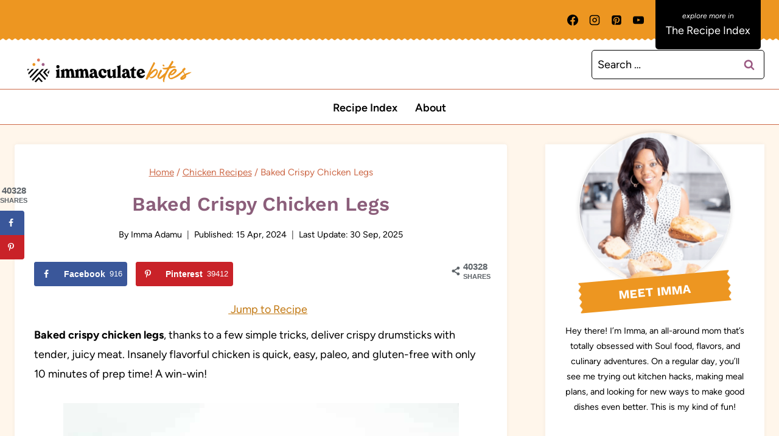

--- FILE ---
content_type: text/html; charset=UTF-8
request_url: https://www.africanbites.com/baked-crispy-chicken-legs/
body_size: 87478
content:
<!doctype html>
<html lang="en-US" class="no-js" itemtype="https://schema.org/Blog" itemscope>
<head><meta charset="UTF-8"><script>if(navigator.userAgent.match(/MSIE|Internet Explorer/i)||navigator.userAgent.match(/Trident\/7\..*?rv:11/i)){var href=document.location.href;if(!href.match(/[?&]nowprocket/)){if(href.indexOf("?")==-1){if(href.indexOf("#")==-1){document.location.href=href+"?nowprocket=1"}else{document.location.href=href.replace("#","?nowprocket=1#")}}else{if(href.indexOf("#")==-1){document.location.href=href+"&nowprocket=1"}else{document.location.href=href.replace("#","&nowprocket=1#")}}}}</script><script>(()=>{class RocketLazyLoadScripts{constructor(){this.v="2.0.4",this.userEvents=["keydown","keyup","mousedown","mouseup","mousemove","mouseover","mouseout","touchmove","touchstart","touchend","touchcancel","wheel","click","dblclick","input"],this.attributeEvents=["onblur","onclick","oncontextmenu","ondblclick","onfocus","onmousedown","onmouseenter","onmouseleave","onmousemove","onmouseout","onmouseover","onmouseup","onmousewheel","onscroll","onsubmit"]}async t(){this.i(),this.o(),/iP(ad|hone)/.test(navigator.userAgent)&&this.h(),this.u(),this.l(this),this.m(),this.k(this),this.p(this),this._(),await Promise.all([this.R(),this.L()]),this.lastBreath=Date.now(),this.S(this),this.P(),this.D(),this.O(),this.M(),await this.C(this.delayedScripts.normal),await this.C(this.delayedScripts.defer),await this.C(this.delayedScripts.async),await this.T(),await this.F(),await this.j(),await this.A(),window.dispatchEvent(new Event("rocket-allScriptsLoaded")),this.everythingLoaded=!0,this.lastTouchEnd&&await new Promise(t=>setTimeout(t,500-Date.now()+this.lastTouchEnd)),this.I(),this.H(),this.U(),this.W()}i(){this.CSPIssue=sessionStorage.getItem("rocketCSPIssue"),document.addEventListener("securitypolicyviolation",t=>{this.CSPIssue||"script-src-elem"!==t.violatedDirective||"data"!==t.blockedURI||(this.CSPIssue=!0,sessionStorage.setItem("rocketCSPIssue",!0))},{isRocket:!0})}o(){window.addEventListener("pageshow",t=>{this.persisted=t.persisted,this.realWindowLoadedFired=!0},{isRocket:!0}),window.addEventListener("pagehide",()=>{this.onFirstUserAction=null},{isRocket:!0})}h(){let t;function e(e){t=e}window.addEventListener("touchstart",e,{isRocket:!0}),window.addEventListener("touchend",function i(o){o.changedTouches[0]&&t.changedTouches[0]&&Math.abs(o.changedTouches[0].pageX-t.changedTouches[0].pageX)<10&&Math.abs(o.changedTouches[0].pageY-t.changedTouches[0].pageY)<10&&o.timeStamp-t.timeStamp<200&&(window.removeEventListener("touchstart",e,{isRocket:!0}),window.removeEventListener("touchend",i,{isRocket:!0}),"INPUT"===o.target.tagName&&"text"===o.target.type||(o.target.dispatchEvent(new TouchEvent("touchend",{target:o.target,bubbles:!0})),o.target.dispatchEvent(new MouseEvent("mouseover",{target:o.target,bubbles:!0})),o.target.dispatchEvent(new PointerEvent("click",{target:o.target,bubbles:!0,cancelable:!0,detail:1,clientX:o.changedTouches[0].clientX,clientY:o.changedTouches[0].clientY})),event.preventDefault()))},{isRocket:!0})}q(t){this.userActionTriggered||("mousemove"!==t.type||this.firstMousemoveIgnored?"keyup"===t.type||"mouseover"===t.type||"mouseout"===t.type||(this.userActionTriggered=!0,this.onFirstUserAction&&this.onFirstUserAction()):this.firstMousemoveIgnored=!0),"click"===t.type&&t.preventDefault(),t.stopPropagation(),t.stopImmediatePropagation(),"touchstart"===this.lastEvent&&"touchend"===t.type&&(this.lastTouchEnd=Date.now()),"click"===t.type&&(this.lastTouchEnd=0),this.lastEvent=t.type,t.composedPath&&t.composedPath()[0].getRootNode()instanceof ShadowRoot&&(t.rocketTarget=t.composedPath()[0]),this.savedUserEvents.push(t)}u(){this.savedUserEvents=[],this.userEventHandler=this.q.bind(this),this.userEvents.forEach(t=>window.addEventListener(t,this.userEventHandler,{passive:!1,isRocket:!0})),document.addEventListener("visibilitychange",this.userEventHandler,{isRocket:!0})}U(){this.userEvents.forEach(t=>window.removeEventListener(t,this.userEventHandler,{passive:!1,isRocket:!0})),document.removeEventListener("visibilitychange",this.userEventHandler,{isRocket:!0}),this.savedUserEvents.forEach(t=>{(t.rocketTarget||t.target).dispatchEvent(new window[t.constructor.name](t.type,t))})}m(){const t="return false",e=Array.from(this.attributeEvents,t=>"data-rocket-"+t),i="["+this.attributeEvents.join("],[")+"]",o="[data-rocket-"+this.attributeEvents.join("],[data-rocket-")+"]",s=(e,i,o)=>{o&&o!==t&&(e.setAttribute("data-rocket-"+i,o),e["rocket"+i]=new Function("event",o),e.setAttribute(i,t))};new MutationObserver(t=>{for(const n of t)"attributes"===n.type&&(n.attributeName.startsWith("data-rocket-")||this.everythingLoaded?n.attributeName.startsWith("data-rocket-")&&this.everythingLoaded&&this.N(n.target,n.attributeName.substring(12)):s(n.target,n.attributeName,n.target.getAttribute(n.attributeName))),"childList"===n.type&&n.addedNodes.forEach(t=>{if(t.nodeType===Node.ELEMENT_NODE)if(this.everythingLoaded)for(const i of[t,...t.querySelectorAll(o)])for(const t of i.getAttributeNames())e.includes(t)&&this.N(i,t.substring(12));else for(const e of[t,...t.querySelectorAll(i)])for(const t of e.getAttributeNames())this.attributeEvents.includes(t)&&s(e,t,e.getAttribute(t))})}).observe(document,{subtree:!0,childList:!0,attributeFilter:[...this.attributeEvents,...e]})}I(){this.attributeEvents.forEach(t=>{document.querySelectorAll("[data-rocket-"+t+"]").forEach(e=>{this.N(e,t)})})}N(t,e){const i=t.getAttribute("data-rocket-"+e);i&&(t.setAttribute(e,i),t.removeAttribute("data-rocket-"+e))}k(t){Object.defineProperty(HTMLElement.prototype,"onclick",{get(){return this.rocketonclick||null},set(e){this.rocketonclick=e,this.setAttribute(t.everythingLoaded?"onclick":"data-rocket-onclick","this.rocketonclick(event)")}})}S(t){function e(e,i){let o=e[i];e[i]=null,Object.defineProperty(e,i,{get:()=>o,set(s){t.everythingLoaded?o=s:e["rocket"+i]=o=s}})}e(document,"onreadystatechange"),e(window,"onload"),e(window,"onpageshow");try{Object.defineProperty(document,"readyState",{get:()=>t.rocketReadyState,set(e){t.rocketReadyState=e},configurable:!0}),document.readyState="loading"}catch(t){console.log("WPRocket DJE readyState conflict, bypassing")}}l(t){this.originalAddEventListener=EventTarget.prototype.addEventListener,this.originalRemoveEventListener=EventTarget.prototype.removeEventListener,this.savedEventListeners=[],EventTarget.prototype.addEventListener=function(e,i,o){o&&o.isRocket||!t.B(e,this)&&!t.userEvents.includes(e)||t.B(e,this)&&!t.userActionTriggered||e.startsWith("rocket-")||t.everythingLoaded?t.originalAddEventListener.call(this,e,i,o):(t.savedEventListeners.push({target:this,remove:!1,type:e,func:i,options:o}),"mouseenter"!==e&&"mouseleave"!==e||t.originalAddEventListener.call(this,e,t.savedUserEvents.push,o))},EventTarget.prototype.removeEventListener=function(e,i,o){o&&o.isRocket||!t.B(e,this)&&!t.userEvents.includes(e)||t.B(e,this)&&!t.userActionTriggered||e.startsWith("rocket-")||t.everythingLoaded?t.originalRemoveEventListener.call(this,e,i,o):t.savedEventListeners.push({target:this,remove:!0,type:e,func:i,options:o})}}J(t,e){this.savedEventListeners=this.savedEventListeners.filter(i=>{let o=i.type,s=i.target||window;return e!==o||t!==s||(this.B(o,s)&&(i.type="rocket-"+o),this.$(i),!1)})}H(){EventTarget.prototype.addEventListener=this.originalAddEventListener,EventTarget.prototype.removeEventListener=this.originalRemoveEventListener,this.savedEventListeners.forEach(t=>this.$(t))}$(t){t.remove?this.originalRemoveEventListener.call(t.target,t.type,t.func,t.options):this.originalAddEventListener.call(t.target,t.type,t.func,t.options)}p(t){let e;function i(e){return t.everythingLoaded?e:e.split(" ").map(t=>"load"===t||t.startsWith("load.")?"rocket-jquery-load":t).join(" ")}function o(o){function s(e){const s=o.fn[e];o.fn[e]=o.fn.init.prototype[e]=function(){return this[0]===window&&t.userActionTriggered&&("string"==typeof arguments[0]||arguments[0]instanceof String?arguments[0]=i(arguments[0]):"object"==typeof arguments[0]&&Object.keys(arguments[0]).forEach(t=>{const e=arguments[0][t];delete arguments[0][t],arguments[0][i(t)]=e})),s.apply(this,arguments),this}}if(o&&o.fn&&!t.allJQueries.includes(o)){const e={DOMContentLoaded:[],"rocket-DOMContentLoaded":[]};for(const t in e)document.addEventListener(t,()=>{e[t].forEach(t=>t())},{isRocket:!0});o.fn.ready=o.fn.init.prototype.ready=function(i){function s(){parseInt(o.fn.jquery)>2?setTimeout(()=>i.bind(document)(o)):i.bind(document)(o)}return"function"==typeof i&&(t.realDomReadyFired?!t.userActionTriggered||t.fauxDomReadyFired?s():e["rocket-DOMContentLoaded"].push(s):e.DOMContentLoaded.push(s)),o([])},s("on"),s("one"),s("off"),t.allJQueries.push(o)}e=o}t.allJQueries=[],o(window.jQuery),Object.defineProperty(window,"jQuery",{get:()=>e,set(t){o(t)}})}P(){const t=new Map;document.write=document.writeln=function(e){const i=document.currentScript,o=document.createRange(),s=i.parentElement;let n=t.get(i);void 0===n&&(n=i.nextSibling,t.set(i,n));const c=document.createDocumentFragment();o.setStart(c,0),c.appendChild(o.createContextualFragment(e)),s.insertBefore(c,n)}}async R(){return new Promise(t=>{this.userActionTriggered?t():this.onFirstUserAction=t})}async L(){return new Promise(t=>{document.addEventListener("DOMContentLoaded",()=>{this.realDomReadyFired=!0,t()},{isRocket:!0})})}async j(){return this.realWindowLoadedFired?Promise.resolve():new Promise(t=>{window.addEventListener("load",t,{isRocket:!0})})}M(){this.pendingScripts=[];this.scriptsMutationObserver=new MutationObserver(t=>{for(const e of t)e.addedNodes.forEach(t=>{"SCRIPT"!==t.tagName||t.noModule||t.isWPRocket||this.pendingScripts.push({script:t,promise:new Promise(e=>{const i=()=>{const i=this.pendingScripts.findIndex(e=>e.script===t);i>=0&&this.pendingScripts.splice(i,1),e()};t.addEventListener("load",i,{isRocket:!0}),t.addEventListener("error",i,{isRocket:!0}),setTimeout(i,1e3)})})})}),this.scriptsMutationObserver.observe(document,{childList:!0,subtree:!0})}async F(){await this.X(),this.pendingScripts.length?(await this.pendingScripts[0].promise,await this.F()):this.scriptsMutationObserver.disconnect()}D(){this.delayedScripts={normal:[],async:[],defer:[]},document.querySelectorAll("script[type$=rocketlazyloadscript]").forEach(t=>{t.hasAttribute("data-rocket-src")?t.hasAttribute("async")&&!1!==t.async?this.delayedScripts.async.push(t):t.hasAttribute("defer")&&!1!==t.defer||"module"===t.getAttribute("data-rocket-type")?this.delayedScripts.defer.push(t):this.delayedScripts.normal.push(t):this.delayedScripts.normal.push(t)})}async _(){await this.L();let t=[];document.querySelectorAll("script[type$=rocketlazyloadscript][data-rocket-src]").forEach(e=>{let i=e.getAttribute("data-rocket-src");if(i&&!i.startsWith("data:")){i.startsWith("//")&&(i=location.protocol+i);try{const o=new URL(i).origin;o!==location.origin&&t.push({src:o,crossOrigin:e.crossOrigin||"module"===e.getAttribute("data-rocket-type")})}catch(t){}}}),t=[...new Map(t.map(t=>[JSON.stringify(t),t])).values()],this.Y(t,"preconnect")}async G(t){if(await this.K(),!0!==t.noModule||!("noModule"in HTMLScriptElement.prototype))return new Promise(e=>{let i;function o(){(i||t).setAttribute("data-rocket-status","executed"),e()}try{if(navigator.userAgent.includes("Firefox/")||""===navigator.vendor||this.CSPIssue)i=document.createElement("script"),[...t.attributes].forEach(t=>{let e=t.nodeName;"type"!==e&&("data-rocket-type"===e&&(e="type"),"data-rocket-src"===e&&(e="src"),i.setAttribute(e,t.nodeValue))}),t.text&&(i.text=t.text),t.nonce&&(i.nonce=t.nonce),i.hasAttribute("src")?(i.addEventListener("load",o,{isRocket:!0}),i.addEventListener("error",()=>{i.setAttribute("data-rocket-status","failed-network"),e()},{isRocket:!0}),setTimeout(()=>{i.isConnected||e()},1)):(i.text=t.text,o()),i.isWPRocket=!0,t.parentNode.replaceChild(i,t);else{const i=t.getAttribute("data-rocket-type"),s=t.getAttribute("data-rocket-src");i?(t.type=i,t.removeAttribute("data-rocket-type")):t.removeAttribute("type"),t.addEventListener("load",o,{isRocket:!0}),t.addEventListener("error",i=>{this.CSPIssue&&i.target.src.startsWith("data:")?(console.log("WPRocket: CSP fallback activated"),t.removeAttribute("src"),this.G(t).then(e)):(t.setAttribute("data-rocket-status","failed-network"),e())},{isRocket:!0}),s?(t.fetchPriority="high",t.removeAttribute("data-rocket-src"),t.src=s):t.src="data:text/javascript;base64,"+window.btoa(unescape(encodeURIComponent(t.text)))}}catch(i){t.setAttribute("data-rocket-status","failed-transform"),e()}});t.setAttribute("data-rocket-status","skipped")}async C(t){const e=t.shift();return e?(e.isConnected&&await this.G(e),this.C(t)):Promise.resolve()}O(){this.Y([...this.delayedScripts.normal,...this.delayedScripts.defer,...this.delayedScripts.async],"preload")}Y(t,e){this.trash=this.trash||[];let i=!0;var o=document.createDocumentFragment();t.forEach(t=>{const s=t.getAttribute&&t.getAttribute("data-rocket-src")||t.src;if(s&&!s.startsWith("data:")){const n=document.createElement("link");n.href=s,n.rel=e,"preconnect"!==e&&(n.as="script",n.fetchPriority=i?"high":"low"),t.getAttribute&&"module"===t.getAttribute("data-rocket-type")&&(n.crossOrigin=!0),t.crossOrigin&&(n.crossOrigin=t.crossOrigin),t.integrity&&(n.integrity=t.integrity),t.nonce&&(n.nonce=t.nonce),o.appendChild(n),this.trash.push(n),i=!1}}),document.head.appendChild(o)}W(){this.trash.forEach(t=>t.remove())}async T(){try{document.readyState="interactive"}catch(t){}this.fauxDomReadyFired=!0;try{await this.K(),this.J(document,"readystatechange"),document.dispatchEvent(new Event("rocket-readystatechange")),await this.K(),document.rocketonreadystatechange&&document.rocketonreadystatechange(),await this.K(),this.J(document,"DOMContentLoaded"),document.dispatchEvent(new Event("rocket-DOMContentLoaded")),await this.K(),this.J(window,"DOMContentLoaded"),window.dispatchEvent(new Event("rocket-DOMContentLoaded"))}catch(t){console.error(t)}}async A(){try{document.readyState="complete"}catch(t){}try{await this.K(),this.J(document,"readystatechange"),document.dispatchEvent(new Event("rocket-readystatechange")),await this.K(),document.rocketonreadystatechange&&document.rocketonreadystatechange(),await this.K(),this.J(window,"load"),window.dispatchEvent(new Event("rocket-load")),await this.K(),window.rocketonload&&window.rocketonload(),await this.K(),this.allJQueries.forEach(t=>t(window).trigger("rocket-jquery-load")),await this.K(),this.J(window,"pageshow");const t=new Event("rocket-pageshow");t.persisted=this.persisted,window.dispatchEvent(t),await this.K(),window.rocketonpageshow&&window.rocketonpageshow({persisted:this.persisted})}catch(t){console.error(t)}}async K(){Date.now()-this.lastBreath>45&&(await this.X(),this.lastBreath=Date.now())}async X(){return document.hidden?new Promise(t=>setTimeout(t)):new Promise(t=>requestAnimationFrame(t))}B(t,e){return e===document&&"readystatechange"===t||(e===document&&"DOMContentLoaded"===t||(e===window&&"DOMContentLoaded"===t||(e===window&&"load"===t||e===window&&"pageshow"===t)))}static run(){(new RocketLazyLoadScripts).t()}}RocketLazyLoadScripts.run()})();</script>
	
	<meta name="viewport" content="width=device-width, initial-scale=1, minimum-scale=1">
	<meta name='robots' content='index, follow, max-image-preview:large, max-snippet:-1, max-video-preview:-1' />
	<style></style>
	
	<!-- This site is optimized with the Yoast SEO Premium plugin v26.2 (Yoast SEO v26.7) - https://yoast.com/wordpress/plugins/seo/ -->
	<title>Baked Crispy Chicken Legs - Immaculate Bites</title><link rel="preload" href="https://www.africanbites.com/wp-content/themes/once-coupled-immaculate-bites/assets/images/logo-desktop.svg" as="image"><link rel="preload" href="https://www.africanbites.com/wp-content/uploads/2021/11/logo-medium-size.png" as="image" imagesrcset="https://www.africanbites.com/wp-content/uploads/2021/11/logo-medium-size.png 1200w, https://www.africanbites.com/wp-content/uploads/2021/11/logo-medium-size-300x60.png 300w, https://www.africanbites.com/wp-content/uploads/2021/11/logo-medium-size-1024x205.png 1024w, https://www.africanbites.com/wp-content/uploads/2021/11/logo-medium-size-768x154.png 768w, https://www.africanbites.com/wp-content/uploads/2021/11/logo-medium-size-340x68.png 340w, https://www.africanbites.com/wp-content/uploads/2021/11/logo-medium-size-150x30.png 150w" imagesizes="(max-width: 1200px) 100vw, 1200px" fetchpriority="high"><link rel="preload" href="https://www.africanbites.com/wp-content/uploads/2013/11/IMG_8471.jpg" as="image" imagesrcset="https://www.africanbites.com/wp-content/uploads/2013/11/IMG_8471.jpg 650w, https://www.africanbites.com/wp-content/uploads/2013/11/IMG_8471-215x300.jpg 215w, https://www.africanbites.com/wp-content/uploads/2013/11/IMG_8471-43x60.jpg 43w, https://www.africanbites.com/wp-content/uploads/2013/11/IMG_8471-340x475.jpg 340w, https://www.africanbites.com/wp-content/uploads/2013/11/IMG_8471-430x600.jpg 430w" imagesizes="(max-width: 650px) 100vw, 650px" fetchpriority="high"><link rel="preload" href="https://www.africanbites.com/wp-content/uploads/2013/11/IMG_8349.jpg" as="image" imagesrcset="https://www.africanbites.com/wp-content/uploads/2013/11/IMG_8349.jpg 650w, https://www.africanbites.com/wp-content/uploads/2013/11/IMG_8349-45x60.jpg 45w, https://www.africanbites.com/wp-content/uploads/2013/11/IMG_8349-340x457.jpg 340w, https://www.africanbites.com/wp-content/uploads/2013/11/IMG_8349-223x300.jpg 223w, https://www.africanbites.com/wp-content/uploads/2013/11/IMG_8349-446x600.jpg 446w" imagesizes="(max-width: 650px) 100vw, 650px" fetchpriority="high"><link rel="preload" href="https://www.africanbites.com/wp-content/uploads/2024/03/Baked-Crispy-Chicken-Legs-1-4.jpg" as="image" imagesrcset="https://www.africanbites.com/wp-content/uploads/2024/03/Baked-Crispy-Chicken-Legs-1-4.jpg 1200w, https://www.africanbites.com/wp-content/uploads/2024/03/Baked-Crispy-Chicken-Legs-1-4-300x201.jpg 300w, https://www.africanbites.com/wp-content/uploads/2024/03/Baked-Crispy-Chicken-Legs-1-4-1024x685.jpg 1024w, https://www.africanbites.com/wp-content/uploads/2024/03/Baked-Crispy-Chicken-Legs-1-4-768x514.jpg 768w, https://www.africanbites.com/wp-content/uploads/2024/03/Baked-Crispy-Chicken-Legs-1-4-90x60.jpg 90w, https://www.africanbites.com/wp-content/uploads/2024/03/Baked-Crispy-Chicken-Legs-1-4-340x227.jpg 340w, https://www.africanbites.com/wp-content/uploads/2024/03/Baked-Crispy-Chicken-Legs-1-4-150x100.jpg 150w" imagesizes="(max-width: 1200px) 100vw, 1200px" fetchpriority="high">
<link data-rocket-prefetch href="https://assets.pinterest.com" rel="dns-prefetch">
<link data-rocket-prefetch href="https://exchange.mediavine.com" rel="dns-prefetch">
<link data-rocket-prefetch href="https://scripts.mediavine.com" rel="dns-prefetch">
<link data-rocket-prefetch href="https://www.googletagmanager.com" rel="dns-prefetch">
<link data-rocket-prefetch href="https://www.clarity.ms" rel="dns-prefetch">
<link data-rocket-prefetch href="https://securepubads.g.doubleclick.net" rel="dns-prefetch">
<link data-rocket-prefetch href="https://f.convertkit.com" rel="dns-prefetch">
<style id="wpr-usedcss">img:is([sizes=auto i],[sizes^="auto," i]){contain-intrinsic-size:3000px 1500px}.screen-reader-text{clip:rect(1px,1px,1px,1px);height:1px;overflow:hidden;position:absolute!important;width:1px;word-wrap:normal!important}.center{text-align:center}.left{text-align:left}.right{text-align:right}.wp-block-image{margin-bottom:1.2em}:root{--comment-rating-star-color:#343434}.wprm-comment-rating svg path{fill:var(--comment-rating-star-color)}.wprm-comment-rating .wprm-rating-star-full svg path{stroke:var(--comment-rating-star-color);fill:var(--comment-rating-star-color)}.wprm-comment-rating .wprm-rating-star-empty svg path{stroke:var(--comment-rating-star-color);fill:none}.wprm-comment-ratings-container svg .wprm-star-full{fill:var(--comment-rating-star-color)}.wprm-comment-ratings-container svg .wprm-star-empty{stroke:var(--comment-rating-star-color)}body:not(:hover) fieldset.wprm-comment-ratings-container:focus-within span{outline:#4d90fe solid 1px}.comment-form-wprm-rating{margin-bottom:20px;margin-top:5px;text-align:left}.comment-form-wprm-rating .wprm-rating-stars{display:inline-block;vertical-align:middle}fieldset.wprm-comment-ratings-container{background:0 0;border:0;display:inline-block;margin:0;padding:0;position:relative}fieldset.wprm-comment-ratings-container legend{left:0;opacity:0;position:absolute}fieldset.wprm-comment-ratings-container br{display:none}fieldset.wprm-comment-ratings-container input[type=radio]{border:0;cursor:pointer;float:left;height:16px;margin:0!important;min-height:0;min-width:0;opacity:0;padding:0!important;width:16px}fieldset.wprm-comment-ratings-container input[type=radio]:first-child{margin-left:-16px}fieldset.wprm-comment-ratings-container span{font-size:0;height:16px;left:0;opacity:0;pointer-events:none;position:absolute;top:0;width:80px}fieldset.wprm-comment-ratings-container span svg{height:100%!important;width:100%!important}fieldset.wprm-comment-ratings-container input:checked+span,fieldset.wprm-comment-ratings-container input:hover+span{opacity:1}fieldset.wprm-comment-ratings-container input:hover+span~span{display:none}.rtl .comment-form-wprm-rating{text-align:right}.rtl img.wprm-comment-rating{transform:scaleX(-1)}.rtl fieldset.wprm-comment-ratings-container span{left:inherit;right:0}.rtl fieldset.wprm-comment-ratings-container span svg{transform:scaleX(-1)}:root{--wprm-popup-font-size:16px;--wprm-popup-background:#fff;--wprm-popup-title:#000;--wprm-popup-content:#444;--wprm-popup-button-background:#5a822b;--wprm-popup-button-text:#fff}body.wprm-popup-modal-open{height:100%;left:0;overflow:hidden;position:fixed;right:0;width:100%}.wprm-popup-modal{display:none}.wprm-popup-modal.is-open{display:block}.wprm-popup-modal__overlay{align-items:center;background:rgba(0,0,0,.6);bottom:0;display:flex;justify-content:center;left:0;overflow:hidden;position:fixed;right:0;top:0;touch-action:none;z-index:2147483646}.wprm-popup-modal__container{background-color:var(--wprm-popup-background);border-radius:4px;box-sizing:border-box;font-size:var(--wprm-popup-font-size);max-height:100vh;max-height:100dvh;max-width:100%;overflow-y:auto;padding:30px}.wprm-popup-modal__header{align-items:center;display:flex;justify-content:space-between;margin-bottom:10px}.wprm-popup-modal__title{box-sizing:border-box;color:var(--wprm-popup-title);font-size:1.2em;font-weight:600;line-height:1.25;margin-bottom:0;margin-top:0}.wprm-popup-modal__header .wprm-popup-modal__close{background:0 0;border:0;cursor:pointer;width:18px}.wprm-popup-modal__header .wprm-popup-modal__close:before{color:var(--wprm-popup-title);content:"✕";font-size:var(--wprm-popup-font-size)}.wprm-popup-modal__content{color:var(--wprm-popup-content);line-height:1.5}.wprm-popup-modal__content p{font-size:1em;line-height:1.5}.wprm-popup-modal__footer{margin-top:20px}.wprm-popup-modal__btn{-webkit-appearance:button;background-color:var(--wprm-popup-button-background);border-radius:.25em;border-style:none;border-width:0;color:var(--wprm-popup-button-text);cursor:pointer;font-size:1em;line-height:1.15;margin:0;overflow:visible;padding:.5em 1em;text-transform:none;will-change:transform;-moz-osx-font-smoothing:grayscale;-webkit-backface-visibility:hidden;backface-visibility:hidden;-webkit-transform:translateZ(0);transform:translateZ(0);transition:-webkit-transform .25s ease-out;transition:transform .25s ease-out;transition:transform .25s ease-out,-webkit-transform .25s ease-out}.wprm-popup-modal__btn:disabled{cursor:not-allowed;opacity:.3}.wprm-popup-modal__btn:not(:disabled):focus,.wprm-popup-modal__btn:not(:disabled):hover{-webkit-transform:scale(1.05);transform:scale(1.05)}@keyframes wprmPopupModalFadeIn{0%{opacity:0}to{opacity:1}}@keyframes wprmPopupModalFadeOut{0%{opacity:1}to{opacity:0}}@keyframes wprmPopupModalSlideIn{0%{transform:translateY(15%)}to{transform:translateY(0)}}@keyframes wprmPopupModalSlideOut{0%{transform:translateY(0)}to{transform:translateY(-10%)}}.wprm-popup-modal[aria-hidden=false] .wprm-popup-modal__overlay{animation:.3s cubic-bezier(0,0,.2,1) wprmPopupModalFadeIn}.wprm-popup-modal[aria-hidden=false] .wprm-popup-modal__container{animation:.3s cubic-bezier(0,0,.2,1) wprmPopupModalSlideIn}.wprm-popup-modal[aria-hidden=true] .wprm-popup-modal__overlay{animation:.3s cubic-bezier(0,0,.2,1) wprmPopupModalFadeOut}.wprm-popup-modal[aria-hidden=true] .wprm-popup-modal__container{animation:.3s cubic-bezier(0,0,.2,1) wprmPopupModalSlideOut}.wprm-popup-modal .wprm-popup-modal__container,.wprm-popup-modal .wprm-popup-modal__overlay{will-change:transform}.tippy-box[data-animation=fade][data-state=hidden]{opacity:0}[data-tippy-root]{max-width:calc(100vw - 10px)}.tippy-box{background-color:#333;border-radius:4px;color:#fff;font-size:14px;line-height:1.4;outline:0;position:relative;transition-property:transform,visibility,opacity;white-space:normal}.tippy-box[data-placement^=top]>.tippy-arrow{bottom:0}.tippy-box[data-placement^=top]>.tippy-arrow:before{border-top-color:initial;border-width:8px 8px 0;bottom:-7px;left:0;transform-origin:center top}.tippy-box[data-placement^=bottom]>.tippy-arrow{top:0}.tippy-box[data-placement^=bottom]>.tippy-arrow:before{border-bottom-color:initial;border-width:0 8px 8px;left:0;top:-7px;transform-origin:center bottom}.tippy-box[data-placement^=left]>.tippy-arrow{right:0}.tippy-box[data-placement^=left]>.tippy-arrow:before{border-left-color:initial;border-width:8px 0 8px 8px;right:-7px;transform-origin:center left}.tippy-box[data-placement^=right]>.tippy-arrow{left:0}.tippy-box[data-placement^=right]>.tippy-arrow:before{border-right-color:initial;border-width:8px 8px 8px 0;left:-7px;transform-origin:center right}.tippy-box[data-inertia][data-state=visible]{transition-timing-function:cubic-bezier(.54,1.5,.38,1.11)}.tippy-arrow{color:#333;height:16px;width:16px}.tippy-arrow:before{border-color:transparent;border-style:solid;content:"";position:absolute}.tippy-content{padding:5px 9px;position:relative;z-index:1}.tippy-box[data-theme=wprm] .tippy-content p:first-child{margin-top:0}.tippy-box[data-theme=wprm] .tippy-content p:last-child{margin-bottom:0}.tippy-box[data-theme~=wprm-variable]{background-color:var(--wprm-tippy-background)}.tippy-box[data-theme~=wprm-variable][data-placement^=top]>.tippy-arrow:before{border-top-color:var(--wprm-tippy-background)}.tippy-box[data-theme~=wprm-variable][data-placement^=bottom]>.tippy-arrow:before{border-bottom-color:var(--wprm-tippy-background)}.tippy-box[data-theme~=wprm-variable][data-placement^=left]>.tippy-arrow:before{border-left-color:var(--wprm-tippy-background)}.tippy-box[data-theme~=wprm-variable][data-placement^=right]>.tippy-arrow:before{border-right-color:var(--wprm-tippy-background)}img.wprm-comment-rating{display:block;margin:5px 0}img.wprm-comment-rating+br{display:none}.wprm-rating-star svg{display:inline;height:16px;margin:0;vertical-align:middle;width:16px}.wprm-loader{animation:1s ease-in-out infinite wprmSpin;-webkit-animation:1s ease-in-out infinite wprmSpin;border:2px solid hsla(0,0%,78%,.3);border-radius:50%;border-top-color:#444;display:inline-block;height:10px;width:10px}@keyframes wprmSpin{to{-webkit-transform:rotate(1turn)}}@-webkit-keyframes wprmSpin{to{-webkit-transform:rotate(1turn)}}.wprm-recipe-container{outline:0}.wprm-recipe{overflow:hidden;zoom:1;clear:both;text-align:left}.wprm-recipe *{box-sizing:border-box}.wprm-recipe ol,.wprm-recipe ul{-webkit-margin-before:0;-webkit-margin-after:0;-webkit-padding-start:0;margin:0;padding:0}.wprm-recipe li{font-size:1em;margin:0 0 0 32px;padding:0}.wprm-recipe p{font-size:1em;margin:0;padding:0}.wprm-recipe li,.wprm-recipe li.wprm-recipe-instruction{list-style-position:outside}.wprm-recipe li:before{display:none}.wprm-recipe h1,.wprm-recipe h2,.wprm-recipe h3,.wprm-recipe h4,.wprm-recipe h6{clear:none;font-variant:normal;letter-spacing:normal;margin:0;padding:0;text-transform:none}.wprm-recipe a.wprm-recipe-link,.wprm-recipe a.wprm-recipe-link:hover{-webkit-box-shadow:none;-moz-box-shadow:none;box-shadow:none}body:not(.wprm-print) .wprm-recipe p:first-letter{color:inherit;font-family:inherit;font-size:inherit;line-height:inherit;margin:inherit;padding:inherit}.rtl .wprm-recipe{text-align:right}.rtl .wprm-recipe li{margin:0 32px 0 0}.wprm-screen-reader-text{border:0;clip:rect(1px,1px,1px,1px);clip-path:inset(50%);height:1px;margin:-1px;overflow:hidden;padding:0;position:absolute!important;width:1px;word-wrap:normal!important}.wprm-call-to-action.wprm-call-to-action-simple{align-items:center;display:flex;gap:20px;justify-content:center;margin-top:10px;padding:5px 10px}.wprm-call-to-action.wprm-call-to-action-simple .wprm-call-to-action-icon{font-size:2.2em;margin:5px 0}.wprm-call-to-action.wprm-call-to-action-simple .wprm-call-to-action-icon svg{margin-top:0}.wprm-call-to-action.wprm-call-to-action-simple .wprm-call-to-action-text-container{margin:5px 0}.wprm-call-to-action.wprm-call-to-action-simple .wprm-call-to-action-text-container .wprm-call-to-action-header{display:block;font-size:1.3em;font-weight:700}.wprm-recipe-block-container-columns,.wprm-recipe-block-container-separate{display:block}.wprm-recipe-block-container-columns .wprm-recipe-details-label{display:inline-block;min-width:130px}@media (max-width:450px){.wprm-call-to-action.wprm-call-to-action-simple{flex-wrap:wrap}.wprm-call-to-action.wprm-call-to-action-simple .wprm-call-to-action-text-container{text-align:center}.wprm-recipe-block-container-columns .wprm-recipe-details-label{margin-right:.4em;min-width:0}}.wprm-recipe-details-unit{font-size:.8em}@media only screen and (max-width:600px){.wprm-recipe-details-unit{font-size:1em}}.wprm-expandable-container,.wprm-expandable-container-separated{--wprm-expandable-text-color:#333;--wprm-expandable-button-color:#fff;--wprm-expandable-border-color:#333;--wprm-expandable-border-radius:0px;--wprm-expandable-vertical-padding:5px;--wprm-expandable-horizontal-padding:5px}.wprm-expandable-container a.wprm-expandable-button,.wprm-expandable-container button.wprm-expandable-button,.wprm-expandable-container-separated a.wprm-expandable-button,.wprm-expandable-container-separated button.wprm-expandable-button{color:var(--wprm-expandable-text-color)}.wprm-expandable-container button.wprm-expandable-button,.wprm-expandable-container-separated button.wprm-expandable-button{background-color:var(--wprm-expandable-button-color);border-color:var(--wprm-expandable-border-color);border-radius:var(--wprm-expandable-border-radius);padding:var(--wprm-expandable-vertical-padding) var(--wprm-expandable-horizontal-padding)}.wprm-expandable-container-separated.wprm-expandable-expanded .wprm-expandable-button-show,.wprm-expandable-container.wprm-expandable-expanded .wprm-expandable-button-show{display:none}.wprm-expandable-separated-content-collapsed{display:none!important}.wprm-block-text-normal{font-style:normal;font-weight:400;text-transform:none}.wprm-block-text-bold{font-weight:700!important}.wprm-align-left{text-align:left}.wprm-recipe-header .wprm-recipe-icon:not(.wprm-collapsible-icon){margin-right:10px}.wprm-recipe-icon svg{display:inline;height:1.3em;margin-top:-.15em;overflow:visible;vertical-align:middle;width:1.3em}.wprm-recipe-image img{display:block;margin:0 auto}.wprm-recipe-image .dpsp-pin-it-wrapper{margin:0 auto}.wprm-recipe-image picture{border:none!important}.wprm-recipe-ingredients-container.wprm-recipe-images-before .wprm-recipe-ingredient-image{margin-right:10px}.wprm-recipe-ingredients-container .wprm-recipe-ingredient-image{flex-shrink:0}.wprm-recipe-ingredients-container .wprm-recipe-ingredient-image img{vertical-align:middle}.wprm-recipe-ingredients-container .wprm-recipe-ingredient-notes-faded{opacity:.7}.wprm-recipe-shop-instacart-loading{cursor:wait;opacity:.5}.wprm-recipe-shop-instacart{align-items:center;border:1px solid #003d29;border-radius:23px;cursor:pointer;display:inline-flex;font-family:Instacart,system-ui,-apple-system,BlinkMacSystemFont,'Segoe UI',Roboto,Oxygen,Ubuntu,Cantarell,'Open Sans','Helvetica Neue',sans-serif;font-size:14px;height:46px;padding:0 18px}.wprm-recipe-shop-instacart>img{height:22px!important;margin:0!important;padding:0!important;width:auto!important}.wprm-recipe-shop-instacart>span{margin-left:10px}.wprm-recipe-instructions-container .wprm-recipe-instruction-text{font-size:1em}.wprm-recipe-instructions-container .wprm-recipe-instruction-media{margin:5px 0 15px;max-width:100%}.wprm-recipe-link{cursor:pointer;text-decoration:none}.wprm-recipe-link.wprm-recipe-link-inline-button{display:inline-block;margin:0 5px 5px 0}.wprm-recipe-link.wprm-recipe-link-inline-button{border-style:solid;border-width:1px;padding:5px}.rtl .wprm-recipe-link.wprm-recipe-link-inline-button{margin:0 0 5px 5px}.wprm-nutrition-label-container-simple .wprm-nutrition-label-text-nutrition-unit{font-size:.85em}.wprm-recipe-rating{white-space:nowrap}.wprm-recipe-rating svg{height:1.1em;margin-top:-.15em!important;margin:0;vertical-align:middle;width:1.1em}.wprm-recipe-rating .wprm-recipe-rating-details{font-size:.8em}img.emoji{display:inline!important;border:none!important;box-shadow:none!important;height:1em!important;width:1em!important;margin:0 .07em!important;vertical-align:-.1em!important;background:0 0!important;padding:0!important}.wp-block-button__link{align-content:center;box-sizing:border-box;cursor:pointer;display:inline-block;height:100%;text-align:center;word-break:break-word}.wp-block-button__link.aligncenter{text-align:center}:where(.wp-block-button__link){border-radius:9999px;box-shadow:none;padding:calc(.667em + 2px) calc(1.333em + 2px);text-decoration:none}:root :where(.wp-block-button .wp-block-button__link.is-style-outline),:root :where(.wp-block-button.is-style-outline>.wp-block-button__link){border:2px solid;padding:.667em 1.333em}:root :where(.wp-block-button .wp-block-button__link.is-style-outline:not(.has-text-color)),:root :where(.wp-block-button.is-style-outline>.wp-block-button__link:not(.has-text-color)){color:currentColor}:root :where(.wp-block-button .wp-block-button__link.is-style-outline:not(.has-background)),:root :where(.wp-block-button.is-style-outline>.wp-block-button__link:not(.has-background)){background-color:initial;background-image:none}:where(.wp-block-calendar table:not(.has-background) th){background:#ddd}:where(.wp-block-columns){margin-bottom:1.75em}:where(.wp-block-columns.has-background){padding:1.25em 2.375em}:where(.wp-block-post-comments input[type=submit]){border:none}:where(.wp-block-cover-image:not(.has-text-color)),:where(.wp-block-cover:not(.has-text-color)){color:#fff}:where(.wp-block-cover-image.is-light:not(.has-text-color)),:where(.wp-block-cover.is-light:not(.has-text-color)){color:#000}:root :where(.wp-block-cover h1:not(.has-text-color)),:root :where(.wp-block-cover h2:not(.has-text-color)),:root :where(.wp-block-cover h3:not(.has-text-color)),:root :where(.wp-block-cover h4:not(.has-text-color)),:root :where(.wp-block-cover h5:not(.has-text-color)),:root :where(.wp-block-cover h6:not(.has-text-color)),:root :where(.wp-block-cover p:not(.has-text-color)){color:inherit}:where(.wp-block-file){margin-bottom:1.5em}:where(.wp-block-file__button){border-radius:2em;display:inline-block;padding:.5em 1em}:where(.wp-block-file__button):is(a):active,:where(.wp-block-file__button):is(a):focus,:where(.wp-block-file__button):is(a):hover,:where(.wp-block-file__button):is(a):visited{box-shadow:none;color:#fff;opacity:.85;text-decoration:none}.wp-block-group{box-sizing:border-box}:where(.wp-block-group.wp-block-group-is-layout-constrained){position:relative}.wp-block-image>a,.wp-block-image>figure>a{display:inline-block}.wp-block-image img{box-sizing:border-box;height:auto;max-width:100%;vertical-align:bottom}@media not (prefers-reduced-motion){.wp-block-image img.hide{visibility:hidden}.wp-block-image img.show{animation:.4s show-content-image}}.wp-block-image[style*=border-radius] img,.wp-block-image[style*=border-radius]>a{border-radius:inherit}.wp-block-image.aligncenter{text-align:center}.wp-block-image.alignfull>a,.wp-block-image.alignwide>a{width:100%}.wp-block-image.alignfull img,.wp-block-image.alignwide img{height:auto;width:100%}.wp-block-image .aligncenter,.wp-block-image.aligncenter{display:table}.wp-block-image .aligncenter{margin-left:auto;margin-right:auto}.wp-block-image :where(figcaption){margin-bottom:1em;margin-top:.5em}:root :where(.wp-block-image.is-style-rounded img,.wp-block-image .is-style-rounded img){border-radius:9999px}.wp-block-image figure{margin:0}@keyframes show-content-image{0%{visibility:hidden}99%{visibility:hidden}to{visibility:visible}}:where(.wp-block-latest-comments:not([style*=line-height] .wp-block-latest-comments__comment)){line-height:1.1}:where(.wp-block-latest-comments:not([style*=line-height] .wp-block-latest-comments__comment-excerpt p)){line-height:1.8}:root :where(.wp-block-latest-posts.is-grid){padding:0}:root :where(.wp-block-latest-posts.wp-block-latest-posts__list){padding-left:0}ol,ul{box-sizing:border-box}:root :where(.wp-block-list.has-background){padding:1.25em 2.375em}:where(.wp-block-navigation.has-background .wp-block-navigation-item a:not(.wp-element-button)),:where(.wp-block-navigation.has-background .wp-block-navigation-submenu a:not(.wp-element-button)){padding:.5em 1em}:where(.wp-block-navigation .wp-block-navigation__submenu-container .wp-block-navigation-item a:not(.wp-element-button)),:where(.wp-block-navigation .wp-block-navigation__submenu-container .wp-block-navigation-submenu a:not(.wp-element-button)),:where(.wp-block-navigation .wp-block-navigation__submenu-container .wp-block-navigation-submenu button.wp-block-navigation-item__content),:where(.wp-block-navigation .wp-block-navigation__submenu-container .wp-block-pages-list__item button.wp-block-navigation-item__content){padding:.5em 1em}:root :where(p.has-background){padding:1.25em 2.375em}:where(p.has-text-color:not(.has-link-color)) a{color:inherit}:where(.wp-block-post-comments-form) input:not([type=submit]),:where(.wp-block-post-comments-form) textarea{border:1px solid #949494;font-family:inherit;font-size:1em}:where(.wp-block-post-comments-form) input:where(:not([type=submit]):not([type=checkbox])),:where(.wp-block-post-comments-form) textarea{padding:calc(.667em + 2px)}:where(.wp-block-post-excerpt){box-sizing:border-box;margin-bottom:var(--wp--style--block-gap);margin-top:var(--wp--style--block-gap)}:where(.wp-block-preformatted.has-background){padding:1.25em 2.375em}.wp-block-search__button{margin-left:10px;word-break:normal}.wp-block-search__button.has-icon{line-height:0}.wp-block-search__button svg{height:1.25em;min-height:24px;min-width:24px;width:1.25em;fill:currentColor;vertical-align:text-bottom}:where(.wp-block-search__button){border:1px solid #ccc;padding:6px 10px}.wp-block-search__inside-wrapper{display:flex;flex:auto;flex-wrap:nowrap;max-width:100%}.wp-block-search__label{width:100%}.wp-block-search__input{appearance:none;border:1px solid #949494;flex-grow:1;margin-left:0;margin-right:0;min-width:3rem;padding:8px;text-decoration:unset!important}:where(.wp-block-search__input){font-family:inherit;font-size:inherit;font-style:inherit;font-weight:inherit;letter-spacing:inherit;line-height:inherit;text-transform:inherit}:where(.wp-block-search__button-inside .wp-block-search__inside-wrapper){border:1px solid #949494;box-sizing:border-box;padding:4px}:where(.wp-block-search__button-inside .wp-block-search__inside-wrapper) .wp-block-search__input{border:none;border-radius:0;padding:0 4px}:where(.wp-block-search__button-inside .wp-block-search__inside-wrapper) .wp-block-search__input:focus{outline:0}:where(.wp-block-search__button-inside .wp-block-search__inside-wrapper) :where(.wp-block-search__button){padding:4px 8px}.wp-block-search.aligncenter .wp-block-search__inside-wrapper{margin:auto}:root :where(.wp-block-separator.is-style-dots){height:auto;line-height:1;text-align:center}:root :where(.wp-block-separator.is-style-dots):before{color:currentColor;content:"···";font-family:serif;font-size:1.5em;letter-spacing:2em;padding-left:2em}:root :where(.wp-block-site-logo.is-style-rounded){border-radius:9999px}:where(.wp-block-social-links:not(.is-style-logos-only)) .wp-social-link{background-color:#f0f0f0;color:#444}:where(.wp-block-social-links:not(.is-style-logos-only)) .wp-social-link-amazon{background-color:#f90;color:#fff}:where(.wp-block-social-links:not(.is-style-logos-only)) .wp-social-link-bandcamp{background-color:#1ea0c3;color:#fff}:where(.wp-block-social-links:not(.is-style-logos-only)) .wp-social-link-behance{background-color:#0757fe;color:#fff}:where(.wp-block-social-links:not(.is-style-logos-only)) .wp-social-link-bluesky{background-color:#0a7aff;color:#fff}:where(.wp-block-social-links:not(.is-style-logos-only)) .wp-social-link-codepen{background-color:#1e1f26;color:#fff}:where(.wp-block-social-links:not(.is-style-logos-only)) .wp-social-link-deviantart{background-color:#02e49b;color:#fff}:where(.wp-block-social-links:not(.is-style-logos-only)) .wp-social-link-discord{background-color:#5865f2;color:#fff}:where(.wp-block-social-links:not(.is-style-logos-only)) .wp-social-link-dribbble{background-color:#e94c89;color:#fff}:where(.wp-block-social-links:not(.is-style-logos-only)) .wp-social-link-dropbox{background-color:#4280ff;color:#fff}:where(.wp-block-social-links:not(.is-style-logos-only)) .wp-social-link-etsy{background-color:#f45800;color:#fff}:where(.wp-block-social-links:not(.is-style-logos-only)) .wp-social-link-facebook{background-color:#0866ff;color:#fff}:where(.wp-block-social-links:not(.is-style-logos-only)) .wp-social-link-fivehundredpx{background-color:#000;color:#fff}:where(.wp-block-social-links:not(.is-style-logos-only)) .wp-social-link-flickr{background-color:#0461dd;color:#fff}:where(.wp-block-social-links:not(.is-style-logos-only)) .wp-social-link-foursquare{background-color:#e65678;color:#fff}:where(.wp-block-social-links:not(.is-style-logos-only)) .wp-social-link-github{background-color:#24292d;color:#fff}:where(.wp-block-social-links:not(.is-style-logos-only)) .wp-social-link-goodreads{background-color:#eceadd;color:#382110}:where(.wp-block-social-links:not(.is-style-logos-only)) .wp-social-link-google{background-color:#ea4434;color:#fff}:where(.wp-block-social-links:not(.is-style-logos-only)) .wp-social-link-gravatar{background-color:#1d4fc4;color:#fff}:where(.wp-block-social-links:not(.is-style-logos-only)) .wp-social-link-instagram{background-color:#f00075;color:#fff}:where(.wp-block-social-links:not(.is-style-logos-only)) .wp-social-link-lastfm{background-color:#e21b24;color:#fff}:where(.wp-block-social-links:not(.is-style-logos-only)) .wp-social-link-linkedin{background-color:#0d66c2;color:#fff}:where(.wp-block-social-links:not(.is-style-logos-only)) .wp-social-link-mastodon{background-color:#3288d4;color:#fff}:where(.wp-block-social-links:not(.is-style-logos-only)) .wp-social-link-medium{background-color:#000;color:#fff}:where(.wp-block-social-links:not(.is-style-logos-only)) .wp-social-link-meetup{background-color:#f6405f;color:#fff}:where(.wp-block-social-links:not(.is-style-logos-only)) .wp-social-link-patreon{background-color:#000;color:#fff}:where(.wp-block-social-links:not(.is-style-logos-only)) .wp-social-link-pinterest{background-color:#e60122;color:#fff}:where(.wp-block-social-links:not(.is-style-logos-only)) .wp-social-link-pocket{background-color:#ef4155;color:#fff}:where(.wp-block-social-links:not(.is-style-logos-only)) .wp-social-link-reddit{background-color:#ff4500;color:#fff}:where(.wp-block-social-links:not(.is-style-logos-only)) .wp-social-link-skype{background-color:#0478d7;color:#fff}:where(.wp-block-social-links:not(.is-style-logos-only)) .wp-social-link-snapchat{background-color:#fefc00;color:#fff;stroke:#000}:where(.wp-block-social-links:not(.is-style-logos-only)) .wp-social-link-soundcloud{background-color:#ff5600;color:#fff}:where(.wp-block-social-links:not(.is-style-logos-only)) .wp-social-link-spotify{background-color:#1bd760;color:#fff}:where(.wp-block-social-links:not(.is-style-logos-only)) .wp-social-link-telegram{background-color:#2aabee;color:#fff}:where(.wp-block-social-links:not(.is-style-logos-only)) .wp-social-link-threads{background-color:#000;color:#fff}:where(.wp-block-social-links:not(.is-style-logos-only)) .wp-social-link-tiktok{background-color:#000;color:#fff}:where(.wp-block-social-links:not(.is-style-logos-only)) .wp-social-link-tumblr{background-color:#011835;color:#fff}:where(.wp-block-social-links:not(.is-style-logos-only)) .wp-social-link-twitch{background-color:#6440a4;color:#fff}:where(.wp-block-social-links:not(.is-style-logos-only)) .wp-social-link-twitter{background-color:#1da1f2;color:#fff}:where(.wp-block-social-links:not(.is-style-logos-only)) .wp-social-link-vimeo{background-color:#1eb7ea;color:#fff}:where(.wp-block-social-links:not(.is-style-logos-only)) .wp-social-link-vk{background-color:#4680c2;color:#fff}:where(.wp-block-social-links:not(.is-style-logos-only)) .wp-social-link-wordpress{background-color:#3499cd;color:#fff}:where(.wp-block-social-links:not(.is-style-logos-only)) .wp-social-link-whatsapp{background-color:#25d366;color:#fff}:where(.wp-block-social-links:not(.is-style-logos-only)) .wp-social-link-x{background-color:#000;color:#fff}:where(.wp-block-social-links:not(.is-style-logos-only)) .wp-social-link-yelp{background-color:#d32422;color:#fff}:where(.wp-block-social-links:not(.is-style-logos-only)) .wp-social-link-youtube{background-color:red;color:#fff}:where(.wp-block-social-links.is-style-logos-only) .wp-social-link{background:0 0}:where(.wp-block-social-links.is-style-logos-only) .wp-social-link svg{height:1.25em;width:1.25em}:where(.wp-block-social-links.is-style-logos-only) .wp-social-link-amazon{color:#f90}:where(.wp-block-social-links.is-style-logos-only) .wp-social-link-bandcamp{color:#1ea0c3}:where(.wp-block-social-links.is-style-logos-only) .wp-social-link-behance{color:#0757fe}:where(.wp-block-social-links.is-style-logos-only) .wp-social-link-bluesky{color:#0a7aff}:where(.wp-block-social-links.is-style-logos-only) .wp-social-link-codepen{color:#1e1f26}:where(.wp-block-social-links.is-style-logos-only) .wp-social-link-deviantart{color:#02e49b}:where(.wp-block-social-links.is-style-logos-only) .wp-social-link-discord{color:#5865f2}:where(.wp-block-social-links.is-style-logos-only) .wp-social-link-dribbble{color:#e94c89}:where(.wp-block-social-links.is-style-logos-only) .wp-social-link-dropbox{color:#4280ff}:where(.wp-block-social-links.is-style-logos-only) .wp-social-link-etsy{color:#f45800}:where(.wp-block-social-links.is-style-logos-only) .wp-social-link-facebook{color:#0866ff}:where(.wp-block-social-links.is-style-logos-only) .wp-social-link-fivehundredpx{color:#000}:where(.wp-block-social-links.is-style-logos-only) .wp-social-link-flickr{color:#0461dd}:where(.wp-block-social-links.is-style-logos-only) .wp-social-link-foursquare{color:#e65678}:where(.wp-block-social-links.is-style-logos-only) .wp-social-link-github{color:#24292d}:where(.wp-block-social-links.is-style-logos-only) .wp-social-link-goodreads{color:#382110}:where(.wp-block-social-links.is-style-logos-only) .wp-social-link-google{color:#ea4434}:where(.wp-block-social-links.is-style-logos-only) .wp-social-link-gravatar{color:#1d4fc4}:where(.wp-block-social-links.is-style-logos-only) .wp-social-link-instagram{color:#f00075}:where(.wp-block-social-links.is-style-logos-only) .wp-social-link-lastfm{color:#e21b24}:where(.wp-block-social-links.is-style-logos-only) .wp-social-link-linkedin{color:#0d66c2}:where(.wp-block-social-links.is-style-logos-only) .wp-social-link-mastodon{color:#3288d4}:where(.wp-block-social-links.is-style-logos-only) .wp-social-link-medium{color:#000}:where(.wp-block-social-links.is-style-logos-only) .wp-social-link-meetup{color:#f6405f}:where(.wp-block-social-links.is-style-logos-only) .wp-social-link-patreon{color:#000}:where(.wp-block-social-links.is-style-logos-only) .wp-social-link-pinterest{color:#e60122}:where(.wp-block-social-links.is-style-logos-only) .wp-social-link-pocket{color:#ef4155}:where(.wp-block-social-links.is-style-logos-only) .wp-social-link-reddit{color:#ff4500}:where(.wp-block-social-links.is-style-logos-only) .wp-social-link-skype{color:#0478d7}:where(.wp-block-social-links.is-style-logos-only) .wp-social-link-snapchat{color:#fff;stroke:#000}:where(.wp-block-social-links.is-style-logos-only) .wp-social-link-soundcloud{color:#ff5600}:where(.wp-block-social-links.is-style-logos-only) .wp-social-link-spotify{color:#1bd760}:where(.wp-block-social-links.is-style-logos-only) .wp-social-link-telegram{color:#2aabee}:where(.wp-block-social-links.is-style-logos-only) .wp-social-link-threads{color:#000}:where(.wp-block-social-links.is-style-logos-only) .wp-social-link-tiktok{color:#000}:where(.wp-block-social-links.is-style-logos-only) .wp-social-link-tumblr{color:#011835}:where(.wp-block-social-links.is-style-logos-only) .wp-social-link-twitch{color:#6440a4}:where(.wp-block-social-links.is-style-logos-only) .wp-social-link-twitter{color:#1da1f2}:where(.wp-block-social-links.is-style-logos-only) .wp-social-link-vimeo{color:#1eb7ea}:where(.wp-block-social-links.is-style-logos-only) .wp-social-link-vk{color:#4680c2}:where(.wp-block-social-links.is-style-logos-only) .wp-social-link-whatsapp{color:#25d366}:where(.wp-block-social-links.is-style-logos-only) .wp-social-link-wordpress{color:#3499cd}:where(.wp-block-social-links.is-style-logos-only) .wp-social-link-x{color:#000}:where(.wp-block-social-links.is-style-logos-only) .wp-social-link-yelp{color:#d32422}:where(.wp-block-social-links.is-style-logos-only) .wp-social-link-youtube{color:red}:root :where(.wp-block-social-links .wp-social-link a){padding:.25em}:root :where(.wp-block-social-links.is-style-logos-only .wp-social-link a){padding:0}:root :where(.wp-block-social-links.is-style-pill-shape .wp-social-link a){padding-left:.6666666667em;padding-right:.6666666667em}:root :where(.wp-block-tag-cloud.is-style-outline){display:flex;flex-wrap:wrap;gap:1ch}:root :where(.wp-block-tag-cloud.is-style-outline a){border:1px solid;font-size:unset!important;margin-right:0;padding:1ch 2ch;text-decoration:none!important}:root :where(.wp-block-table-of-contents){box-sizing:border-box}:where(.wp-block-term-description){box-sizing:border-box;margin-bottom:var(--wp--style--block-gap);margin-top:var(--wp--style--block-gap)}:where(pre.wp-block-verse){font-family:inherit}.entry-content{counter-reset:footnotes}.wp-element-button{cursor:pointer}:root{--wp--preset--font-size--normal:16px;--wp--preset--font-size--huge:42px}.has-text-align-center{text-align:center}.aligncenter{clear:both}.screen-reader-text{border:0;clip-path:inset(50%);height:1px;margin:-1px;overflow:hidden;padding:0;position:absolute;width:1px;word-wrap:normal!important}.screen-reader-text:focus{background-color:#ddd;clip-path:none;color:#444;display:block;font-size:1em;height:auto;left:5px;line-height:normal;padding:15px 23px 14px;text-decoration:none;top:5px;width:auto;z-index:100000}html :where(.has-border-color){border-style:solid}html :where([style*=border-top-color]){border-top-style:solid}html :where([style*=border-right-color]){border-right-style:solid}html :where([style*=border-bottom-color]){border-bottom-style:solid}html :where([style*=border-left-color]){border-left-style:solid}html :where([style*=border-width]){border-style:solid}html :where([style*=border-top-width]){border-top-style:solid}html :where([style*=border-right-width]){border-right-style:solid}html :where([style*=border-bottom-width]){border-bottom-style:solid}html :where([style*=border-left-width]){border-left-style:solid}html :where(img[class*=wp-image-]){height:auto;max-width:100%}:where(figure){margin:0 0 1em}html :where(.is-position-sticky){--wp-admin--admin-bar--position-offset:var(--wp-admin--admin-bar--height,0px)}@media screen and (max-width:600px){html :where(.is-position-sticky){--wp-admin--admin-bar--position-offset:0px}}.wp-block-button__link{color:#fff;background-color:#32373c;border-radius:9999px;box-shadow:none;text-decoration:none;padding:calc(.667em + 2px) calc(1.333em + 2px);font-size:1.125em}.wprm-cook-mode{font-size:var(--wprm-cook-mode-font-size)}.wprm-cook-mode{display:flex;flex-direction:column;height:100%;min-height:0}.wprm-cook-mode .wprm-cook-mode-screen-cooking .wprm-cook-mode-instructions-container{flex:1;overflow-y:auto;-webkit-overflow-scrolling:touch;padding:0}.wprm-cook-mode .wprm-cook-mode-screen-cooking .wprm-cook-mode-instruction-step{display:flex;flex-direction:column;height:100%;min-height:0}.wprm-cook-mode-instructions-container{touch-action:pan-y;-webkit-overflow-scrolling:touch}.wprm-cook-mode .wprm-cook-mode-screen-thank-you{align-items:center;display:flex;justify-content:center;padding:40px 20px}#wprm-timer-container{align-items:center;background-color:#000;bottom:0;color:#fff;display:flex;font-family:monospace,sans-serif;font-size:24px;height:50px;left:0;line-height:50px;position:fixed;right:0;z-index:2147483647}#wprm-timer-container .wprm-timer-icon{cursor:pointer;padding:0 10px}#wprm-timer-container .wprm-timer-icon svg{display:table-cell;height:24px;vertical-align:middle;width:24px}#wprm-timer-container span{flex-shrink:0}#wprm-timer-container span#wprm-timer-bar-container{flex:1;padding:0 10px 0 15px}#wprm-timer-container span#wprm-timer-bar-container #wprm-timer-bar{border:3px solid #fff;display:block;height:24px;width:100%}#wprm-timer-container span#wprm-timer-bar-container #wprm-timer-bar #wprm-timer-bar-elapsed{background-color:#fff;border:0;display:block;height:100%;width:0}#wprm-timer-container.wprm-timer-finished{animation:1s linear infinite wprmtimerblink}@keyframes wprmtimerblink{50%{opacity:.5}}.wprm-user-rating.wprm-user-rating-allowed .wprm-rating-star{cursor:pointer}.wprm-popup-modal-user-rating .wprm-popup-modal__container{max-width:500px;width:95%}.wprm-popup-modal-user-rating #wprm-user-ratings-modal-message{display:none}.wprm-popup-modal-user-rating .wprm-user-ratings-modal-recipe-name{margin:5px auto;max-width:350px;text-align:center}.wprm-popup-modal-user-rating .wprm-user-ratings-modal-stars-container{margin-bottom:5px;text-align:center}.wprm-popup-modal-user-rating .wprm-user-rating-modal-comment-suggestions-container{display:none}.wprm-popup-modal-user-rating .wprm-user-rating-modal-comment-suggestions-container .wprm-user-rating-modal-comment-suggestion{border:1px dashed var(--wprm-popup-button-background);border-radius:5px;cursor:pointer;font-size:.8em;font-weight:700;margin:5px;padding:5px 10px}.wprm-popup-modal-user-rating .wprm-user-rating-modal-comment-suggestions-container .wprm-user-rating-modal-comment-suggestion:hover{border-style:solid}.wprm-popup-modal-user-rating input,.wprm-popup-modal-user-rating textarea{box-sizing:border-box}.wprm-popup-modal-user-rating textarea{border:1px solid #cecece;border-radius:4px;display:block;font-family:inherit;font-size:.9em;line-height:1.5;margin:0;min-height:75px;padding:10px;resize:vertical;width:100%}.wprm-popup-modal-user-rating textarea:focus::placeholder{color:transparent}.wprm-popup-modal-user-rating .wprm-user-rating-modal-field{align-items:center;display:flex;margin-top:10px}.wprm-popup-modal-user-rating .wprm-user-rating-modal-field label{margin-right:10px;min-width:70px;width:auto}.wprm-popup-modal-user-rating .wprm-user-rating-modal-field input{border:1px solid #cecece;border-radius:4px;display:block;flex:1;font-size:.9em;line-height:1.5;margin:0;padding:5px 10px;width:100%}.wprm-popup-modal-user-rating.wprm-user-rating-modal-logged-in .wprm-user-rating-modal-comment-meta{display:none}.wprm-popup-modal-user-rating button{margin-right:5px}.wprm-popup-modal-user-rating button:disabled,.wprm-popup-modal-user-rating button[disabled]{cursor:not-allowed;opacity:.5}.wprm-popup-modal-user-rating #wprm-user-rating-modal-errors{color:#8b0000;display:inline-block;font-size:.8em}.wprm-popup-modal-user-rating #wprm-user-rating-modal-errors div,.wprm-popup-modal-user-rating #wprm-user-rating-modal-waiting{display:none}fieldset.wprm-user-ratings-modal-stars{background:0 0;border:0;display:inline-block;margin:0;padding:0;position:relative}fieldset.wprm-user-ratings-modal-stars legend{left:0;opacity:0;position:absolute}fieldset.wprm-user-ratings-modal-stars br{display:none}fieldset.wprm-user-ratings-modal-stars input[type=radio]{border:0;cursor:pointer;float:left;height:16px;margin:0!important;min-height:0;min-width:0;opacity:0;padding:0!important;width:16px}fieldset.wprm-user-ratings-modal-stars input[type=radio]:first-child{margin-left:-16px}fieldset.wprm-user-ratings-modal-stars span{font-size:0;height:16px;left:0;opacity:0;pointer-events:none;position:absolute;top:0;width:80px}fieldset.wprm-user-ratings-modal-stars span svg{height:100%!important;width:100%!important}fieldset.wprm-user-ratings-modal-stars input:checked+span,fieldset.wprm-user-ratings-modal-stars input:hover+span{opacity:1}fieldset.wprm-user-ratings-modal-stars input:hover+span~span{display:none}.wprm-user-rating-summary{align-items:center;display:flex}.wprm-user-rating-summary .wprm-user-rating-summary-stars{margin-right:10px}.wprm-user-rating-summary .wprm-user-rating-summary-details{margin-top:2px}.wprm-popup-modal-user-rating-summary .wprm-popup-modal-user-rating-summary-error{display:none}.wprm-popup-modal-user-rating-summary .wprm-popup-modal-user-rating-summary-ratings{max-height:500px;overflow-y:scroll}.rtl fieldset.wprm-user-ratings-modal-stars span{left:inherit;right:0}.rtl fieldset.wprm-user-ratings-modal-stars span svg{transform:scaleX(-1)}@supports(-webkit-touch-callout:none){.wprm-popup-modal-user-rating .wprm-user-rating-modal-field input,.wprm-popup-modal-user-rating textarea{font-size:16px}}.wprm-recipe-advanced-servings-container{align-items:center;display:flex;flex-wrap:wrap;margin:5px 0}.wprm-recipe-advanced-servings-container .wprm-recipe-advanced-servings-input-unit{margin-left:3px}.wprm-recipe-advanced-servings-container .wprm-recipe-advanced-servings-input-shape{margin-left:5px}.wprm-recipe-equipment-container,.wprm-recipe-ingredients-container,.wprm-recipe-instructions-container{counter-reset:wprm-advanced-list-counter}:root{--wprm-list-checkbox-size:18px;--wprm-list-checkbox-left-position:0px;--wprm-list-checkbox-top-position:0px;--wprm-list-checkbox-background:#fff;--wprm-list-checkbox-borderwidth:1px;--wprm-list-checkbox-border-style:solid;--wprm-list-checkbox-border-color:inherit;--wprm-list-checkbox-border-radius:0px;--wprm-list-checkbox-check-width:2px;--wprm-list-checkbox-check-color:inherit}.wprm-checkbox-container{margin-left:-16px}.rtl .wprm-checkbox-container{margin-left:0;margin-right:-16px}.wprm-checkbox-container input[type=checkbox]{margin:0!important;opacity:0;width:16px!important}.wprm-checkbox-container label.wprm-checkbox-label{display:inline!important;left:0;margin:0!important;padding-left:26px;position:relative}.wprm-checkbox-container label:after,.wprm-checkbox-container label:before{content:"";display:inline-block;position:absolute}.rtl .wprm-checkbox-container label:after{right:calc(var(--wprm-list-checkbox-left-position) + var(--wprm-list-checkbox-size)/ 4)}.wprm-checkbox-container label:before{background-color:var(--wprm-list-checkbox-background);border-color:var(--wprm-list-checkbox-border-color);border-radius:var(--wprm-list-checkbox-border-radius);border-style:var(--wprm-list-checkbox-border-style);border-width:var(--wprm-list-checkbox-borderwidth);height:var(--wprm-list-checkbox-size);left:var(--wprm-list-checkbox-left-position);top:var(--wprm-list-checkbox-top-position);width:var(--wprm-list-checkbox-size)}.wprm-checkbox-container label:after{border-bottom:var(--wprm-list-checkbox-check-width) solid;border-left:var(--wprm-list-checkbox-check-width) solid;border-color:var(--wprm-list-checkbox-check-color);height:calc(var(--wprm-list-checkbox-size)/4);left:calc(var(--wprm-list-checkbox-left-position) + var(--wprm-list-checkbox-size)/ 4);top:calc(var(--wprm-list-checkbox-top-position) + var(--wprm-list-checkbox-size)/ 4);transform:rotate(-45deg);width:calc(var(--wprm-list-checkbox-size)/2)}.wprm-checkbox-container input[type=checkbox]+label:after{content:none}.wprm-checkbox-container input[type=checkbox]:checked+label:after{content:""}.wprm-checkbox-container input[type=checkbox]:focus+label:before{outline:#3b99fc auto 5px}.wprm-recipe-equipment li,.wprm-recipe-ingredients li,.wprm-recipe-instructions li{position:relative}.wprm-recipe-equipment li .wprm-checkbox-container,.wprm-recipe-ingredients li .wprm-checkbox-container,.wprm-recipe-instructions li .wprm-checkbox-container{display:inline-block;left:-32px;line-height:.9em;position:absolute;top:.25em}.wprm-recipe-equipment li.wprm-checkbox-is-checked,.wprm-recipe-ingredients li.wprm-checkbox-is-checked,.wprm-recipe-instructions li.wprm-checkbox-is-checked{text-decoration:line-through}.rtl .wprm-recipe-equipment li .wprm-checkbox-container,.rtl .wprm-recipe-ingredients li .wprm-checkbox-container,.rtl .wprm-recipe-instructions li .wprm-checkbox-container{left:inherit;right:-32px}.wprm-list-checkbox-container:before{display:none!important}.wprm-list-checkbox-container.wprm-list-checkbox-checked{text-decoration:line-through}.wprm-list-checkbox-container .wprm-list-checkbox:hover{cursor:pointer}.no-js .wprm-private-notes-container,.no-js .wprm-recipe-private-notes-header{display:none}.wprm-private-notes-container:not(.wprm-private-notes-container-disabled){cursor:pointer}.wprm-private-notes-container .wprm-private-notes-user{display:none}.wprm-private-notes-container.wprm-private-notes-has-notes .wprm-private-notes-user{display:block}.wprm-private-notes-container.wprm-private-notes-editing .wprm-private-notes-user{display:none}.wprm-private-notes-container .wprm-private-notes-user{white-space:pre-wrap}.wprm-print .wprm-private-notes-container{cursor:default}.wprm-print .wprm-private-notes-container .wprm-private-notes-user{display:block!important}input[type=number].wprm-recipe-servings{display:inline;margin:0;padding:5px;width:60px}.wprm-recipe-servings-text-buttons-container{display:inline-flex}.wprm-recipe-servings-text-buttons-container input[type=text].wprm-recipe-servings{border-radius:0!important;display:inline;margin:0;outline:0;padding:0;text-align:center;vertical-align:top;width:40px}.wprm-recipe-servings-text-buttons-container .wprm-recipe-servings-change,.wprm-recipe-servings-text-buttons-container input[type=text].wprm-recipe-servings{border:1px solid #333;font-size:16px;height:30px;user-select:none}.wprm-recipe-servings-text-buttons-container .wprm-recipe-servings-change{background:#333;border-radius:3px;color:#fff;cursor:pointer;display:inline-block;line-height:26px;text-align:center;width:20px}.wprm-recipe-servings-text-buttons-container .wprm-recipe-servings-change:active{font-weight:700}.wprm-recipe-servings-text-buttons-container .wprm-recipe-servings-change.wprm-recipe-servings-decrement{border-bottom-right-radius:0!important;border-right:none;border-top-right-radius:0!important}.wprm-recipe-servings-text-buttons-container .wprm-recipe-servings-change.wprm-recipe-servings-increment{border-bottom-left-radius:0!important;border-left:none;border-top-left-radius:0!important}.wprm-recipe-servings-container .tippy-box{padding:5px 10px}.wprm-recipe-share-options-popup-container{display:none!important}.wprm-add-to-collection-tooltip-container{padding:3px}.wprm-add-to-collection-tooltip-container select.wprm-add-to-collection-tooltip{display:block;margin:10px 0;padding:3px;width:100%}#wprm-recipe-submission textarea{resize:vertical}.wprm-recipe-product-icon-container{cursor:pointer;display:inline-block;margin-left:4px;transition:all .2s ease}.wprm-recipe-product-icon-container svg{height:16px;vertical-align:middle;width:16px}.wprm-recipe-product-icon-container:hover{transform:scale(1.1)}.wprm-recipe-product-icon-container.wprmp-success-icon{animation:.5s ease-in-out pulse;color:#28a745}@keyframes pulse{0%{transform:scale(1)}50%{transform:scale(1.2)}to{transform:scale(1)}}.wprmp-product-tooltip{background:#fff;border-radius:8px;box-shadow:0 4px 12px rgba(0,0,0,.15);max-width:300px;padding:16px}.wprmp-product-tooltip .wprmp-product-tooltip-image{float:right;margin-bottom:5x}.wprmp-product-tooltip .wprmp-product-tooltip-image img{border-radius:4px;height:auto;max-width:50px}.wprmp-product-tooltip .wprmp-product-tooltip-name{color:#333;font-size:16px;font-weight:600;margin-bottom:4px}.wprmp-product-tooltip .wprmp-product-tooltip-name a{color:#333;text-decoration:none}.wprmp-product-tooltip .wprmp-product-tooltip-name a:hover{color:#007cba}.wprmp-product-tooltip .wprmp-product-tooltip-variation{color:#666;font-size:14px;margin-bottom:6px}.wprmp-product-tooltip .wprmp-product-tooltip-price{color:#666;font-size:14px;margin-bottom:12px}.wprmp-product-tooltip .wprmp-product-tooltip-quantity-cart{align-items:center;clear:both;display:flex;gap:8px}.wprmp-product-tooltip .wprmp-product-tooltip-quantity-cart .wprmp-quantity-input{border:1px solid #ddd;border-radius:4px;font-size:14px;height:32px;padding:0 4px;text-align:center;width:60px}.wprmp-product-tooltip .wprmp-product-tooltip-quantity-cart .wprmp-quantity-input:focus{border-color:#007cba;box-shadow:0 0 0 1px #007cba;outline:0}.wprmp-product-tooltip .wprmp-product-tooltip-quantity-cart .wprmp-add-to-cart-btn{background:#007cba;border:none;border-radius:4px;color:#fff;cursor:pointer;display:inline-block;flex:1;font-size:12px;font-weight:600;height:32px;padding:0 12px;text-align:center;transition:all .2s ease}.wprmp-product-tooltip .wprmp-product-tooltip-quantity-cart .wprmp-add-to-cart-btn:hover{background:#005a87}.wprmp-product-tooltip .wprmp-product-tooltip-quantity-cart .wprmp-add-to-cart-btn:disabled{background:#ccc;cursor:not-allowed}.wprmp-product-tooltip .wprmp-product-tooltip-quantity-cart .wprmp-add-to-cart-btn.wprmp-success{background:#28a745}.wprmp-product-tooltip .wprmp-product-tooltip-cart-summary{border-top:1px solid #eee;margin-top:12px;padding-top:12px}.wprmp-product-tooltip .wprmp-product-tooltip-cart-summary .wprmp-cart-count{color:#666;font-size:12px;font-weight:500}.tippy-box[data-theme~=wprm-products]{background:0 0;border:none;padding:0}.tippy-box[data-theme~=wprm-products] .tippy-content{padding:0}.tippy-box[data-theme~=wprm-products] .tippy-arrow{color:#fff}.wprmp-product-item{align-items:center;display:flex;gap:8px;padding:4px 0;transition:opacity .2s ease}.wprmp-product-item.wprmp-product-disabled{opacity:.5}.wprm-popup-modal__footer{align-items:center;display:flex;gap:12px;justify-content:flex-start}.wprm-popup-modal__footer .wprmp-modal-cart-summary{margin-left:auto}.wprm-popup-modal__footer .wprmp-modal-cart-summary .wprmp-product-tooltip-cart-summary{border:none;margin:0;padding:0}.wprm-popup-modal__footer .wprmp-modal-cart-summary .wprmp-product-tooltip-cart-summary .wprmp-cart-count{color:#666;font-size:12px;font-weight:500}@media(max-width:768px){.wprmp-product-item{flex-wrap:wrap;gap:8px}}form.formkit-form[data-format=inline]{margin-left:auto;margin-right:auto;margin-bottom:20px}@media only screen and (min-width:482px){form.formkit-form[data-format=inline]{margin-bottom:30px}}:root{--wp--preset--aspect-ratio--square:1;--wp--preset--aspect-ratio--4-3:4/3;--wp--preset--aspect-ratio--3-4:3/4;--wp--preset--aspect-ratio--3-2:3/2;--wp--preset--aspect-ratio--2-3:2/3;--wp--preset--aspect-ratio--16-9:16/9;--wp--preset--aspect-ratio--9-16:9/16;--wp--preset--color--black:#000000;--wp--preset--color--cyan-bluish-gray:#abb8c3;--wp--preset--color--white:#ffffff;--wp--preset--color--pale-pink:#f78da7;--wp--preset--color--vivid-red:#cf2e2e;--wp--preset--color--luminous-vivid-orange:#ff6900;--wp--preset--color--luminous-vivid-amber:#fcb900;--wp--preset--color--light-green-cyan:#7bdcb5;--wp--preset--color--vivid-green-cyan:#00d084;--wp--preset--color--pale-cyan-blue:#8ed1fc;--wp--preset--color--vivid-cyan-blue:#0693e3;--wp--preset--color--vivid-purple:#9b51e0;--wp--preset--color--theme-palette-1:var(--global-palette1);--wp--preset--color--theme-palette-2:var(--global-palette2);--wp--preset--color--theme-palette-3:var(--global-palette3);--wp--preset--color--theme-palette-4:var(--global-palette4);--wp--preset--color--theme-palette-5:var(--global-palette5);--wp--preset--color--theme-palette-6:var(--global-palette6);--wp--preset--color--theme-palette-7:var(--global-palette7);--wp--preset--color--theme-palette-8:var(--global-palette8);--wp--preset--color--theme-palette-9:var(--global-palette9);--wp--preset--color--theme-palette-10:var(--global-palette10);--wp--preset--color--theme-palette-11:var(--global-palette11);--wp--preset--color--theme-palette-12:var(--global-palette12);--wp--preset--color--theme-palette-13:var(--global-palette13);--wp--preset--color--theme-palette-14:var(--global-palette14);--wp--preset--color--theme-palette-15:var(--global-palette15);--wp--preset--gradient--vivid-cyan-blue-to-vivid-purple:linear-gradient(135deg,rgba(6, 147, 227, 1) 0%,rgb(155, 81, 224) 100%);--wp--preset--gradient--light-green-cyan-to-vivid-green-cyan:linear-gradient(135deg,rgb(122, 220, 180) 0%,rgb(0, 208, 130) 100%);--wp--preset--gradient--luminous-vivid-amber-to-luminous-vivid-orange:linear-gradient(135deg,rgba(252, 185, 0, 1) 0%,rgba(255, 105, 0, 1) 100%);--wp--preset--gradient--luminous-vivid-orange-to-vivid-red:linear-gradient(135deg,rgba(255, 105, 0, 1) 0%,rgb(207, 46, 46) 100%);--wp--preset--gradient--very-light-gray-to-cyan-bluish-gray:linear-gradient(135deg,rgb(238, 238, 238) 0%,rgb(169, 184, 195) 100%);--wp--preset--gradient--cool-to-warm-spectrum:linear-gradient(135deg,rgb(74, 234, 220) 0%,rgb(151, 120, 209) 20%,rgb(207, 42, 186) 40%,rgb(238, 44, 130) 60%,rgb(251, 105, 98) 80%,rgb(254, 248, 76) 100%);--wp--preset--gradient--blush-light-purple:linear-gradient(135deg,rgb(255, 206, 236) 0%,rgb(152, 150, 240) 100%);--wp--preset--gradient--blush-bordeaux:linear-gradient(135deg,rgb(254, 205, 165) 0%,rgb(254, 45, 45) 50%,rgb(107, 0, 62) 100%);--wp--preset--gradient--luminous-dusk:linear-gradient(135deg,rgb(255, 203, 112) 0%,rgb(199, 81, 192) 50%,rgb(65, 88, 208) 100%);--wp--preset--gradient--pale-ocean:linear-gradient(135deg,rgb(255, 245, 203) 0%,rgb(182, 227, 212) 50%,rgb(51, 167, 181) 100%);--wp--preset--gradient--electric-grass:linear-gradient(135deg,rgb(202, 248, 128) 0%,rgb(113, 206, 126) 100%);--wp--preset--gradient--midnight:linear-gradient(135deg,rgb(2, 3, 129) 0%,rgb(40, 116, 252) 100%);--wp--preset--font-size--small:var(--global-font-size-small);--wp--preset--font-size--medium:var(--global-font-size-medium);--wp--preset--font-size--large:var(--global-font-size-large);--wp--preset--font-size--x-large:42px;--wp--preset--font-size--larger:var(--global-font-size-larger);--wp--preset--font-size--xxlarge:var(--global-font-size-xxlarge);--wp--preset--spacing--20:0.44rem;--wp--preset--spacing--30:0.67rem;--wp--preset--spacing--40:1rem;--wp--preset--spacing--50:1.5rem;--wp--preset--spacing--60:2.25rem;--wp--preset--spacing--70:3.38rem;--wp--preset--spacing--80:5.06rem;--wp--preset--shadow--natural:6px 6px 9px rgba(0, 0, 0, .2);--wp--preset--shadow--deep:12px 12px 50px rgba(0, 0, 0, .4);--wp--preset--shadow--sharp:6px 6px 0px rgba(0, 0, 0, .2);--wp--preset--shadow--outlined:6px 6px 0px -3px rgba(255, 255, 255, 1),6px 6px rgba(0, 0, 0, 1);--wp--preset--shadow--crisp:6px 6px 0px rgba(0, 0, 0, 1)}:where(.is-layout-flex){gap:.5em}:where(.is-layout-grid){gap:.5em}.has-small-font-size{font-size:var(--wp--preset--font-size--small)!important}:where(.wp-block-post-template.is-layout-flex){gap:1.25em}:where(.wp-block-post-template.is-layout-grid){gap:1.25em}:where(.wp-block-columns.is-layout-flex){gap:2em}:where(.wp-block-columns.is-layout-grid){gap:2em}:root :where(.wp-block-pullquote){font-size:1.5em;line-height:1.6}html{line-height:1.15;-webkit-text-size-adjust:100%}body{margin:0}main{display:block;min-width:0}h1{font-size:2em;margin:.67em 0}hr{box-sizing:content-box;height:0;overflow:visible}a{background-color:rgba(0,0,0,0)}b,strong{font-weight:700}code{font-family:monospace,monospace;font-size:1em}small{font-size:80%}img{border-style:none}button,input,select,textarea{font-size:100%;margin:0}button,input{overflow:visible}button,select{text-transform:none}[type=button],[type=submit],button{-webkit-appearance:button}legend{box-sizing:border-box;color:inherit;display:table;max-width:100%;padding:0;white-space:normal}progress{vertical-align:baseline}textarea{overflow:auto}[type=checkbox],[type=radio]{box-sizing:border-box;padding:0}[type=number]::-webkit-inner-spin-button,[type=number]::-webkit-outer-spin-button{height:auto}[type=search]{-webkit-appearance:textfield;outline-offset:-2px}[type=search]::-webkit-search-decoration{-webkit-appearance:none}::-webkit-file-upload-button{-webkit-appearance:button;font:inherit}template{display:none}[hidden]{display:none}:root{--global-gray-400:#CBD5E0;--global-gray-500:#A0AEC0;--global-xs-spacing:1em;--global-sm-spacing:1.5rem;--global-md-spacing:2rem;--global-lg-spacing:2.5em;--global-xl-spacing:3.5em;--global-xxl-spacing:5rem;--global-edge-spacing:1.5rem;--global-boxed-spacing:2rem;--global-font-size-small:clamp(0.8rem, 0.73rem + 0.217vw, 0.9rem);--global-font-size-medium:clamp(1.1rem, 0.995rem + 0.326vw, 1.25rem);--global-font-size-large:clamp(1.75rem, 1.576rem + 0.543vw, 2rem);--global-font-size-larger:clamp(2rem, 1.6rem + 1vw, 2.5rem);--global-font-size-xxlarge:clamp(2.25rem, 1.728rem + 1.63vw, 3rem)}h1,h2,h3,h4,h6{padding:0;margin:0}h1 a,h2 a,h3 a,h4 a,h6 a{color:inherit;text-decoration:none}em{font-style:italic}address{margin:0 0 1.5em}code,tt{font-family:Monaco,Consolas,"Andale Mono","DejaVu Sans Mono",monospace;font-size:.8rem}mark{text-decoration:none}html{box-sizing:border-box}*,::after,::before{box-sizing:inherit}hr{height:0;border:0;border-bottom:2px solid var(--global-gray-400)}ol,ul{margin:0 0 1.5em 1.5em;padding:0}ol.aligncenter,ul.aligncenter{list-style:none}ul{list-style:disc}ol{list-style:decimal}li>ol,li>ul{margin-bottom:0;margin-left:1.5em}dt{font-weight:700}img{display:block;height:auto;max-width:100%}figure{margin:.5em 0}table{margin:0 0 1.5em;width:100%}a{color:var(--global-palette-highlight);text-underline-offset:.1em;transition:all .1s linear}a:active,a:focus,a:hover{color:var(--global-palette-highlight-alt);text-underline-offset:.25em}a:active,a:hover{outline:0}.inner-link-style-plain a:not(.button),.widget-area.inner-link-style-plain a:not(.button){text-decoration:none}.inner-link-style-normal a:not(.button),.widget-area.inner-link-style-normal a:not(.button){text-decoration:underline}.screen-reader-text{clip:rect(1px,1px,1px,1px);position:absolute!important;height:1px;width:1px;overflow:hidden;word-wrap:normal!important}.screen-reader-text:focus{background-color:#f1f1f1;border-radius:3px;box-shadow:0 0 2px 2px rgba(0,0,0,.6);clip:auto!important;color:#21759b;display:block;font-size:.875rem;font-weight:700;height:auto;left:5px;line-height:normal;padding:15px 23px 14px;text-decoration:none;top:5px;width:auto;z-index:100000}:where(html:not(.no-js)) .hide-focus-outline :focus{outline:0}#primary[tabindex="-1"]:focus{outline:0}textarea{width:100%}input[type=color],input[type=email],input[type=number],input[type=password],input[type=search],input[type=text],input[type=time],input[type=url],textarea{-webkit-appearance:none;color:var(--global-palette5);border:1px solid var(--global-gray-400);border-radius:3px;padding:.4em .5em;max-width:100%;background:var(--global-palette9);box-shadow:0 0 0 -7px transparent}::-webkit-input-placeholder{color:var(--global-palette6)}::-moz-placeholder{color:var(--global-palette6);opacity:1}::placeholder{color:var(--global-palette6)}input[type=color]:focus,input[type=email]:focus,input[type=number]:focus,input[type=password]:focus,input[type=search]:focus,input[type=text]:focus,input[type=time]:focus,input[type=url]:focus,textarea:focus{color:var(--global-palette3);border-color:var(--global-palette6);outline:0;box-shadow:0 5px 15px -7px rgba(0,0,0,.1)}select{border:1px solid var(--global-gray-400);background-size:16px 100%;padding:.2em 35px .2em .5em;background:var(--global-palette9) url([data-uri]) no-repeat 98% 50%;-moz-appearance:none;-webkit-appearance:none;appearance:none;box-shadow:none;outline:0;box-shadow:0 0 0 -7px transparent}select::-ms-expand{display:none}select:focus{color:var(--global-palette3);border-color:var(--global-palette6);background-color:var(--global-palette9);box-shadow:0 5px 15px -7px rgba(0,0,0,.1);outline:0}select:focus option{color:#333}.search-form{position:relative}.search-form input.search-field,.search-form input[type=search]{padding-right:60px;width:100%}.search-form .search-submit[type=submit]{top:0;right:0;bottom:0;position:absolute;color:transparent;background:rgba(0,0,0,0);z-index:2;width:50px;border:0;padding:8px 12px 7px;border-radius:0;box-shadow:none;overflow:hidden}.search-form .search-submit[type=submit]:focus,.search-form .search-submit[type=submit]:hover{color:transparent;background:rgba(0,0,0,0);box-shadow:none}.search-form .kadence-search-icon-wrap{position:absolute;right:0;top:0;height:100%;width:50px;padding:0;text-align:center;background:0 0;z-index:3;cursor:pointer;pointer-events:none;color:var(--global-palette6);text-shadow:none;display:flex;align-items:center;justify-content:center}.search-form .search-submit[type=submit]:hover~.kadence-search-icon-wrap{color:var(--global-palette4)}body.rtl .search-form .button[type=submit],body.rtl .search-form .kadence-search-icon-wrap{left:0;right:auto}body.rtl .search-form input.search-field,body.rtl .search-form input[type=search]{padding-right:.5em;padding-left:60px}fieldset{padding:.625em 1.425em;border:1px solid var(--global-gray-500);margin-top:1.2em;margin-bottom:1.2em}legend{font-weight:700}.button,.wp-block-button__link,.wp-element-button,button,input[type=button],input[type=submit]{border-radius:3px;background:var(--global-palette-btn-bg);color:var(--global-palette-btn);padding:.4em 1em;border:0;font-size:1.125rem;line-height:1.6;display:inline-block;font-family:inherit;cursor:pointer;text-decoration:none;transition:all .2s ease;box-shadow:0 0 0 -7px transparent}.button:visited,.wp-block-button__link:visited,.wp-element-button:visited,button:visited,input[type=button]:visited,input[type=submit]:visited{background:var(--global-palette-btn-bg);color:var(--global-palette-btn)}.button:active,.button:focus,.button:hover,.wp-block-button__link:active,.wp-block-button__link:focus,.wp-block-button__link:hover,.wp-element-button:active,.wp-element-button:focus,.wp-element-button:hover,button:active,button:focus,button:hover,input[type=button]:active,input[type=button]:focus,input[type=button]:hover,input[type=submit]:active,input[type=submit]:focus,input[type=submit]:hover{color:var(--global-palette-btn-hover);background:var(--global-palette-btn-bg-hover);box-shadow:0 15px 25px -7px rgba(0,0,0,.1)}.button.disabled,.button:disabled,.wp-block-button__link.disabled,.wp-block-button__link:disabled,.wp-element-button.disabled,.wp-element-button:disabled,button.disabled,button:disabled,input[type=button].disabled,input[type=button]:disabled,input[type=submit].disabled,input[type=submit]:disabled{cursor:not-allowed;opacity:.5}.kadence-svg-iconset{display:inline-flex;align-self:center}.kadence-svg-iconset svg{height:1em;width:1em}.kadence-svg-iconset.svg-baseline svg{top:.125em;position:relative}:root .has-theme-palette-9-color{color:var(--global-palette9)}.kt-clear::after,.kt-clear::before{content:" ";display:table}.kt-clear::after{clear:both}#wpadminbar{position:fixed!important}.content-area{margin:var(--global-xxl-spacing) 0}.entry-content{word-break:break-word}.entry-content table{word-break:normal}.body{overflow-x:hidden}.scroll a *,a.scroll *{pointer-events:none}.site-container{margin:0 auto;padding:0 var(--global-content-edge-padding)}.content-bg{background:#fff}@media screen and (min-width:1025px){.has-sidebar .content-container{display:grid;grid-template-columns:5fr 2fr;grid-gap:var(--global-xl-spacing);justify-content:center}#secondary{grid-column:2;grid-row:1;min-width:0}.has-sidebar .wp-site-blocks .content-container .alignfull,.has-sidebar .wp-site-blocks .content-container .alignwide{width:unset;max-width:unset;margin-left:0;margin-right:0}}#kt-scroll-up,#kt-scroll-up-reader{position:fixed;transform:translateY(40px);transition:all .2s ease;opacity:0;z-index:1000;display:flex;cursor:pointer}#kt-scroll-up *,#kt-scroll-up-reader *{pointer-events:none}#kt-scroll-up.scroll-visible{transform:translateY(0);opacity:1}#kt-scroll-up-reader{transform:translateY(0);transition:all 0s ease}#kt-scroll-up-reader:not(:focus){clip:rect(1px,1px,1px,1px);height:1px;width:1px;overflow:hidden;word-wrap:normal!important}#kt-scroll-up-reader:focus{transform:translateY(0);opacity:1;box-shadow:none;z-index:1001}#wrapper{overflow:hidden;overflow:clip}.kadence-scrollbar-fixer{margin-right:var(--scrollbar-offset,unset)}.kadence-scrollbar-fixer .item-is-fixed{right:var(--scrollbar-offset,0)}.aligncenter{clear:both;display:block;margin-left:auto;margin-right:auto;text-align:center}body.footer-on-bottom #wrapper{min-height:100vh;display:flex;flex-direction:column}body.footer-on-bottom.admin-bar #wrapper{min-height:calc(100vh - 32px)}body.footer-on-bottom #inner-wrap{flex:1 0 auto}:root{--global-palette1:#000000;--global-palette2:#ed9621;--global-palette3:#000000;--global-palette4:#000000;--global-palette5:#cd6a49;--global-palette6:#9b5982;--global-palette7:#ed9621;--global-palette8:#fff6eb;--global-palette9:#ffffff;--global-palette10:oklch(from var(--global-palette1) calc(l + 0.10 * (1 - l)) calc(c * 1.00) calc(h + 180) / 100%);--global-palette11:#13612e;--global-palette12:#1159af;--global-palette13:#b82105;--global-palette14:#f7630c;--global-palette15:#f5a524;--global-palette9rgb:255,255,255;--global-palette-highlight:var(--global-palette2);--global-palette-highlight-alt:var(--global-palette6);--global-palette-highlight-alt2:var(--global-palette9);--global-palette-btn-bg:var(--global-palette1);--global-palette-btn-bg-hover:var(--global-palette9);--global-palette-btn:var(--global-palette9);--global-palette-btn-hover:var(--global-palette4);--global-palette-btn-sec-bg:var(--global-palette7);--global-palette-btn-sec-bg-hover:var(--global-palette2);--global-palette-btn-sec:var(--global-palette3);--global-palette-btn-sec-hover:var(--global-palette9);--global-body-font-family:Figtree,sans-serif;--global-heading-font-family:'Work Sans',sans-serif;--global-primary-nav-font-family:inherit;--global-fallback-font:sans-serif;--global-display-fallback-font:sans-serif;--global-content-width:1290px;--global-content-wide-width:calc(1290px + 230px);--global-content-narrow-width:842px;--global-content-edge-padding:1.5rem;--global-content-boxed-padding:2rem;--global-calc-content-width:calc(1290px - var(--global-content-edge-padding) - var(--global-content-edge-padding) );--wp--style--global--content-size:var(--global-calc-content-width)}.wp-site-blocks{--global-vw:calc( 100vw - ( 0.5 * var(--scrollbar-offset)))}body{background:var(--global-palette8)}body,input,select,textarea{font-style:normal;font-weight:400;font-size:18px;line-height:1.8;font-family:var(--global-body-font-family);color:var(--global-palette4)}.content-bg{background:var(--global-palette9)}h1,h2,h3,h4,h6{font-family:var(--global-heading-font-family)}h1{font-style:normal;font-weight:600;font-size:32px;line-height:1.5;color:#8b5e7a}h2{font-style:normal;font-weight:600;font-size:28px;line-height:1.5;color:var(--global-palette3)}h3{font-weight:700;font-size:24px;line-height:1.5;color:var(--global-palette3)}h4{font-style:normal;font-weight:600;font-size:18px;line-height:1.5;letter-spacing:1px;text-transform:uppercase;color:var(--global-palette4)}h6{font-weight:700;font-size:18px;line-height:1.5;color:var(--global-palette5)}.comments-area,.site-container{max-width:var(--global-content-width)}@media all and (min-width:1520px){.wp-site-blocks .content-container .alignwide{margin-left:-115px;margin-right:-115px;width:unset;max-width:unset}}.content-style-boxed .wp-site-blocks .entry-content .alignwide{margin-left:calc(-1 * var(--global-content-boxed-padding));margin-right:calc(-1 * var(--global-content-boxed-padding))}.content-area{margin-top:2rem;margin-bottom:2rem}.entry-content-wrap{padding:2rem}.entry.single-entry{box-shadow:0 0 7px 0 rgba(0,0,0,.05)}.entry.loop-entry{box-shadow:0 0 7px 0 rgba(0,0,0,.1)}.loop-entry .entry-content-wrap{padding:2rem}@media all and (max-width:1024px){.content-area{margin-top:3rem;margin-bottom:3rem}:root{--global-content-boxed-padding:2rem}.entry-content-wrap{padding:2rem}.loop-entry .entry-content-wrap{padding:2rem}}@media all and (max-width:767px){.content-area{margin-top:1rem;margin-bottom:1rem}:root{--global-content-boxed-padding:0.49rem}.entry-content-wrap{padding:.49rem}.loop-entry .entry-content-wrap{padding:1.5rem}}.has-sidebar:not(.has-left-sidebar) .content-container{grid-template-columns:1fr 360px}.primary-sidebar.widget-area .widget{margin-bottom:1.5em;color:var(--global-palette4)}.primary-sidebar.widget-area .widget-title{font-weight:700;font-size:20px;line-height:1.5;color:var(--global-palette3)}.primary-sidebar.widget-area{background:var(--global-palette9);padding:30px}.button,.wp-block-button__link,button,input[type=button],input[type=submit]{font-style:normal;font-size:18px;border-radius:5px;padding:8px 20px;border:2px solid currentColor;border-color:var(--global-palette1);box-shadow:0 0 0 -7px transparent}.button:active,.button:focus,.button:hover,.wp-block-button__link:active,.wp-block-button__link:focus,.wp-block-button__link:hover,button:active,button:focus,button:hover,input[type=button]:active,input[type=button]:focus,input[type=button]:hover,input[type=submit]:active,input[type=submit]:focus,input[type=submit]:hover{border-color:var(--global-palette4);box-shadow:0 0 0 0 var(--global-palette1)}#comments .comment-meta{margin-left:0}.wp-site-blocks .post-title h1{font-style:normal}.loop-entry.type-post h2.entry-title{font-style:normal;font-size:22px;color:var(--global-palette4)}@media all and (max-width:1024px){.button,.wp-block-button__link,button,input[type=button],input[type=submit]{border-color:var(--global-palette1)}.mobile-transparent-header #masthead{position:absolute;left:0;right:0;z-index:100}.kadence-scrollbar-fixer.mobile-transparent-header #masthead{right:var(--scrollbar-offset,0)}.mobile-transparent-header #masthead,.mobile-transparent-header .site-bottom-header-wrap .site-header-row-container-inner,.mobile-transparent-header .site-main-header-wrap .site-header-row-container-inner,.mobile-transparent-header .site-top-header-wrap .site-header-row-container-inner{background:0 0}.kt-row-column-wrap>.kadence-columnade0a5-00{align-self:center}}@media all and (min-width:1025px){.transparent-header #masthead{position:absolute;left:0;right:0;z-index:100}.transparent-header.kadence-scrollbar-fixer #masthead{right:var(--scrollbar-offset,0)}.transparent-header #masthead,.transparent-header .site-bottom-header-wrap .site-header-row-container-inner,.transparent-header .site-main-header-wrap .site-header-row-container-inner,.transparent-header .site-top-header-wrap .site-header-row-container-inner{background:0 0}}.site-branding a.brand img{max-width:310px}@media all and (max-width:767px){.button,.wp-block-button__link,button,input[type=button],input[type=submit]{border-color:var(--global-palette1)}.wp-site-blocks .post-title h1{font-size:24px}.loop-entry.type-post h2.entry-title{font-size:16px}.site-branding a.brand img{max-width:224px}}.site-branding{padding:13px 0 0}#masthead,#masthead .kadence-sticky-header.item-is-fixed:not(.item-at-start):not(.site-header-row-container):not(.site-main-header-wrap),#masthead .kadence-sticky-header.item-is-fixed:not(.item-at-start)>.site-header-row-container-inner{background:#fff}.site-main-header-wrap .site-header-row-container-inner{border-bottom:1px solid var(--global-palette5)}.site-main-header-inner-wrap{min-height:80px}@media all and (max-width:767px){.site-main-header-inner-wrap{min-height:40px}}.site-top-header-wrap .site-header-row-container-inner{background:var(--global-palette2)}.site-top-header-inner-wrap{min-height:0}.site-top-header-wrap .site-header-row-container-inner>.site-container{padding:0 30px 0 0}@media all and (max-width:767px){.site-top-header-wrap .site-header-row-container-inner>.site-container{padding:0}.mobile-html{font-size:14px;line-height:1.2}}.site-bottom-header-wrap .site-header-row-container-inner{border-top:0 none var(--global-palette6);border-bottom:1px solid var(--global-palette5)}.site-bottom-header-inner-wrap{min-height:0}#masthead .kadence-sticky-header.item-is-fixed:not(.item-at-start):not(.item-hidden-above)>.site-header-row-container-inner,#masthead .kadence-sticky-header.item-is-fixed:not(.item-at-start):not(.site-header-row-container):not(.item-hidden-above):not(.site-main-header-wrap){border-bottom:1px solid var(--global-palette9)}.site-bottom-header-wrap.site-header-row-container.site-header-focus-item.site-header-row-layout-standard.kadence-sticky-header.item-is-fixed.item-is-stuck,.site-header-inner-wrap.kadence-sticky-header.item-is-fixed.item-is-stuck,.site-header-upper-inner-wrap.kadence-sticky-header.item-is-fixed.item-is-stuck,.site-main-header-wrap.site-header-row-container.site-header-focus-item.site-header-row-layout-standard.kadence-sticky-header.item-is-fixed.item-is-stuck,.site-top-header-wrap.site-header-row-container.site-header-focus-item.site-header-row-layout-standard.kadence-sticky-header.item-is-fixed.item-is-stuck{box-shadow:0 0 0 0 transparent}.main-navigation .primary-menu-container>ul>li.menu-item>a{padding-left:calc(1.6em / 2);padding-right:calc(1.6em / 2);padding-top:.6em;padding-bottom:.6em;color:var(--global-palette3)}.main-navigation .primary-menu-container>ul>li.menu-item .dropdown-nav-special-toggle{right:calc(1.6em / 2)}.main-navigation .primary-menu-container>ul li.menu-item>a{font-style:normal;font-weight:600;font-size:18px}.main-navigation .primary-menu-container>ul>li.menu-item>a:hover{color:var(--global-palette-highlight)}.main-navigation .primary-menu-container>ul>li.menu-item.current-menu-item>a{color:var(--global-palette4)}.header-menu-container ul.menu>li.kadence-menu-mega-enabled>ul>li.menu-item>a,.header-navigation .header-menu-container ul ul li.menu-item{border-bottom:1px rgba(255,255,255,.1);border-radius:0 0 0 0}.header-navigation .header-menu-container ul ul li.menu-item>a{width:200px;padding-top:1em;padding-bottom:1em;color:var(--global-palette8);font-size:12px}.header-navigation .header-menu-container ul ul li.menu-item>a:hover{color:var(--global-palette9);background:var(--global-palette4);border-radius:0 0 0 0}.header-navigation .header-menu-container ul ul li.menu-item.current-menu-item>a{color:var(--global-palette9);background:var(--global-palette4);border-radius:0 0 0 0}.mobile-toggle-open-container .menu-toggle-open,.mobile-toggle-open-container .menu-toggle-open:focus{color:var(--global-palette5);padding:.4em .6em;font-size:14px}.mobile-toggle-open-container .menu-toggle-open .menu-toggle-icon{font-size:20px}.mobile-toggle-open-container .menu-toggle-open:focus-visible,.mobile-toggle-open-container .menu-toggle-open:hover{color:var(--global-palette-highlight)}.mobile-navigation ul li{font-style:normal;font-weight:600;font-size:18px;line-height:1.2}.mobile-navigation ul li a{padding-top:1em;padding-bottom:1em}.mobile-navigation ul li>a{color:var(--global-palette3)}.mobile-navigation ul li.current-menu-item>a{color:var(--global-palette-highlight)}.mobile-navigation ul li:not(.menu-item-has-children) a{border-bottom:1px solid var(--global-palette6)}#mobile-drawer .drawer-inner{background:var(--global-palette7)}#mobile-drawer .drawer-header .drawer-toggle{padding:.6em .15em;font-size:24px}#mobile-drawer .drawer-header .drawer-toggle,#mobile-drawer .drawer-header .drawer-toggle:focus{color:var(--global-palette3)}#mobile-drawer .drawer-header .drawer-toggle:focus:hover,#mobile-drawer .drawer-header .drawer-toggle:hover{color:var(--global-palette1)}#main-header .header-button{border-radius:0 0 5px 5px;box-shadow:0 0 0 -7px transparent}#main-header .header-button.button-size-custom{padding:25px 15px 15px}#main-header .header-button:hover{box-shadow:0 15px 25px -7px rgba(0,0,0,.1)}.header-social-wrap .header-social-inner-wrap{font-size:1em;gap:.3em}.header-social-wrap .header-social-inner-wrap .social-button{border:2px transparent;border-radius:3px}.mobile-html{font-style:normal}.mobile-html a{color:var(--global-palette3)}.mobile-html a:hover{color:var(--global-palette1)}.site-middle-footer-wrap .site-footer-row-container-inner{background:var(--global-palette9)}.site-middle-footer-inner-wrap{padding-top:10px;padding-bottom:20px;grid-column-gap:30px;grid-row-gap:30px}.site-middle-footer-inner-wrap .widget{margin-bottom:30px}.site-middle-footer-inner-wrap .site-footer-section:not(:last-child):after{right:calc(-30px / 2)}.site-top-footer-wrap .site-footer-row-container-inner{background:var(--global-palette9)}.site-top-footer-inner-wrap{padding-top:30px;padding-bottom:40px;grid-column-gap:30px;grid-row-gap:30px}.site-top-footer-inner-wrap .widget{margin-bottom:0}.site-top-footer-inner-wrap .site-footer-section:not(:last-child):after{right:calc(-30px / 2)}.site-bottom-footer-wrap .site-footer-row-container-inner{background:var(--global-palette2)}.site-bottom-footer-inner-wrap{min-height:75px;padding-top:15px;padding-bottom:15px;grid-column-gap:30px}.site-bottom-footer-inner-wrap .widget{margin-bottom:30px}.site-bottom-footer-inner-wrap .site-footer-section:not(:last-child):after{right:calc(-30px / 2)}#colophon .footer-html{font-style:normal;font-weight:600;font-size:16px}#colophon .site-footer-row-container .site-footer-row .footer-html a{color:var(--global-palette1)}#colophon .site-footer-row-container .site-footer-row .footer-html a:hover{color:var(--global-palette8)}.site-branding{max-height:inherit}.site-branding a.brand{display:flex;gap:1em;flex-direction:row;align-items:center;text-decoration:none;color:inherit;max-height:inherit}.site-branding a.brand img{display:block}@media screen and (max-width:719px){.site-branding.branding-mobile-layout-standard:not(.site-brand-logo-only) a.brand{flex-direction:row}}body:not(.hide-focus-outline) .header-navigation li.menu-item--has-toggle>a:focus .dropdown-nav-toggle{opacity:.2}.wp-site-blocks .nav--toggle-sub .dropdown-nav-special-toggle{position:absolute!important;overflow:hidden;padding:0!important;margin:0!important;margin-right:-.1em!important;border:0!important;width:.9em;top:0;bottom:0;height:auto;border-radius:0;box-shadow:none!important;background:rgba(0,0,0,0)!important;display:block;left:auto;right:.7em;pointer-events:none}.wp-site-blocks .nav--toggle-sub .sub-menu .dropdown-nav-special-toggle{width:2.6em;margin:0!important;right:0}.nav--toggle-sub .dropdown-nav-special-toggle:focus{z-index:10}.nav--toggle-sub .dropdown-nav-toggle{display:block;background:rgba(0,0,0,0);position:absolute;right:0;top:50%;width:.7em;height:.7em;font-size:inherit;width:.9em;height:.9em;font-size:.9em;display:inline-flex;line-height:inherit;margin:0;padding:0;border:none;border-radius:0;transform:translateY(-50%);overflow:visible;transition:opacity .2s ease}.nav--toggle-sub ul ul .dropdown-nav-toggle{right:.2em}.nav--toggle-sub ul ul .dropdown-nav-toggle .kadence-svg-iconset{transform:rotate(-90deg)}.nav--toggle-sub li.menu-item-has-children{position:relative}.nav-drop-title-wrap{position:relative;padding-right:1em;display:block}.nav--toggle-sub li.menu-item--toggled-on>ul,.nav--toggle-sub li:not(.menu-item--has-toggle):focus>ul,.nav--toggle-sub:not(.click-to-open) li:hover>ul{display:block}.nav--toggle-sub li:not(.menu-item--has-toggle):focus-within>ul{display:block}@media(hover:none){.wp-site-blocks .nav--toggle-sub .menu-item--has-toggle:not(.menu-item--toggled-on) .dropdown-nav-special-toggle{left:0;right:0!important;margin-right:0!important;width:100%;pointer-events:all}.wp-site-blocks .nav--toggle-sub .menu-item--has-toggle:not(.menu-item--toggled-on)>a{pointer-events:none}}.rtl .nav--toggle-sub .dropdown-nav-toggle{right:auto;left:0}.rtl .primary-menu-container>ul>li.menu-item .dropdown-nav-special-toggle{right:auto;left:.7em}.rtl .wp-site-blocks .nav--toggle-sub .sub-menu .dropdown-nav-special-toggle{left:0;right:auto}.rtl .nav--toggle-sub ul ul .dropdown-nav-toggle .kadence-svg-iconset{transform:rotate(-270deg)}.rtl .nav-drop-title-wrap{padding-left:1em;padding-right:0}.wp-site-blocks .nav--toggle-sub .kadence-menu-mega-enabled .sub-menu .dropdown-nav-special-toggle{display:none}.header-menu-container,.header-navigation{display:flex}.header-navigation li.menu-item>a{display:block;width:100%;text-decoration:none;color:var(--global-palette4);transition:all .2s ease-in-out;transform:translate3d(0,0,0)}.header-navigation li.menu-item>a:focus,.header-navigation li.menu-item>a:hover{color:var(--global-palette-highlight)}.header-navigation ul li.menu-item>a{padding:.6em .5em}.header-navigation ul ul li.menu-item>a{padding:1em;outline-offset:-2px}.header-navigation ul ul li.menu-item>a{width:200px}.header-navigation .menu{display:flex;flex-wrap:wrap;justify-content:center;align-items:center;list-style:none;margin:0;padding:0}.menu-toggle-open{display:flex;background:rgba(0,0,0,0);align-items:center;box-shadow:none}.menu-toggle-open .menu-toggle-icon{display:flex}.menu-toggle-open:focus,.menu-toggle-open:hover{border-color:currentColor;background:rgba(0,0,0,0);box-shadow:none}.menu-toggle-open.menu-toggle-style-default{border:0}.wp-site-blocks .menu-toggle-open{box-shadow:none}.mobile-navigation{width:100%}.mobile-navigation a{display:block;width:100%;text-decoration:none;padding:.6em .5em}.mobile-navigation ul{display:block;list-style:none;margin:0;padding:0}.mobile-navigation ul ul{padding-left:1em;transition:all .2s ease-in-out}.mobile-navigation ul ul ul ul ul ul{padding-left:0}.mobile-navigation ul.has-collapse-sub-nav .sub-menu.show-drawer{display:block}.popup-drawer{position:fixed;display:none;top:0;bottom:0;left:-99999rem;right:99999rem;transition:opacity .25s ease-in,left 0s .25s,right 0s .25s;z-index:100000}.popup-drawer .drawer-overlay{background-color:rgba(0,0,0,.4);position:fixed;top:0;right:0;bottom:0;left:0;opacity:0;transition:opacity .2s ease-in-out}.popup-drawer .drawer-inner{width:100%;transform:translateX(100%);max-width:90%;right:0;top:0;overflow:auto;background:#090c10;color:#fff;bottom:0;opacity:0;position:fixed;box-shadow:0 0 2rem 0 rgba(0,0,0,.1);display:flex;flex-direction:column;transition:transform .3s cubic-bezier(.77, .2, .05, 1),opacity .25s cubic-bezier(.77, .2, .05, 1)}.popup-drawer .drawer-header{padding:0 1.5em;display:flex;justify-content:flex-end;min-height:calc(1.2em + 24px)}.popup-drawer .drawer-header .drawer-toggle{background:rgba(0,0,0,0);border:0;font-size:24px;line-height:1;padding:.6em .15em;color:inherit;display:flex;box-shadow:none;border-radius:0}.popup-drawer .drawer-header .drawer-toggle:hover{box-shadow:none}.popup-drawer .drawer-content{padding:0 1.5em 1.5em}@media screen and (max-width:1024px){.animate-body-popup #colophon,.animate-body-popup #inner-wrap,.animate-body-popup .site-header-row{transform:none;transition:transform .3s cubic-bezier(.77, .2, .05, 1)}}.popup-drawer .drawer-header .drawer-toggle{width:1em;position:relative;height:1em;box-sizing:content-box;font-size:24px}.drawer-toggle .toggle-close-bar{width:.75em;height:.08em;background:currentColor;transform-origin:center center;position:absolute;margin-top:-.04em;opacity:0;border-radius:.08em;left:50%;margin-left:-.375em;top:50%;transform:rotate(45deg) translateX(-50%);transition:transform .3s cubic-bezier(.77, .2, .05, 1),opacity .3s cubic-bezier(.77, .2, .05, 1);transition-delay:.2s}.drawer-toggle .toggle-close-bar:last-child{transform:rotate(-45deg) translateX(50%)}.popup-drawer.active .drawer-toggle .toggle-close-bar{transform:rotate(45deg);opacity:1}.popup-drawer.active .drawer-toggle .toggle-close-bar:last-child{transform:rotate(-45deg);opacity:1}.popup-drawer .drawer-content.content-align-center{text-align:center}.popup-drawer .drawer-content.content-align-center .site-header-item{justify-content:center}body.admin-bar .popup-drawer{top:46px}body.admin-bar .popup-drawer .drawer-inner{top:46px}@media screen and (min-width:783px){body.admin-bar .popup-drawer{top:32px}body.admin-bar .popup-drawer .drawer-inner{top:32px}}.popup-drawer.show-drawer{display:block}.popup-drawer.active{left:0;opacity:1;right:0;transition:opacity .25s ease-out}.popup-drawer.active .drawer-inner{opacity:1;transform:translateX(0)}.popup-drawer.active .drawer-overlay{opacity:1;cursor:pointer}body[class*=showing-popup-drawer-]{overflow:hidden}#main-header{display:none}#masthead{position:relative;z-index:11}.drawer-content .mobile-html{width:100%}.site-header-row{display:grid;grid-template-columns:auto auto}.site-header-row.site-header-row-center-column{grid-template-columns:1fr auto 1fr}.site-header-row.site-header-row-only-center-column{display:flex;justify-content:center}.site-header-row.site-header-row-only-center-column .site-header-section-center{flex-grow:1}.site-header-upper-inner-wrap.child-is-fixed{display:flex;align-items:flex-end}.site-header-upper-inner-wrap.child-is-fixed .site-main-header-wrap{width:100%}.site-header-row-layout-fullwidth>.site-header-row-container-inner>.site-container{max-width:none}.site-header-section{display:flex;max-height:inherit}.site-header-item{display:flex;align-items:center;margin-right:10px;max-height:inherit}.rtl .site-header-item{margin-left:10px;margin-right:0}.site-header-section>.site-header-item:last-child{margin-right:0}.rtl .site-header-section>.site-header-item:last-child{margin-left:0}.drawer-content .site-header-item{margin-right:0;margin-bottom:10px}.drawer-content .site-header-item:last-child{margin-bottom:0}.site-header-section-right{justify-content:flex-end}.site-header-section-center{justify-content:center}.element-social-inner-wrap{display:flex;flex-wrap:wrap;align-items:center;gap:.3em}a.social-button{width:2em;text-decoration:none;height:2em;display:inline-flex;justify-content:center;align-items:center;margin:0;color:var(--global-palette4);background:var(--global-palette7);border-radius:3px;transition:all .2s ease-in-out}a.social-button:hover{color:var(--global-palette-btn);background:var(--global-palette-btn-bg)}.social-style-outline .social-button{background:rgba(0,0,0,0)!important;border:2px solid var(--global-palette7)}.social-style-outline .social-button:hover{color:var(--global-palette-highlight);border-color:currentColor}.site-header-upper-inner-wrap.child-is-fixed .site-top-header-wrap:not(.item-is-fixed){align-self:flex-start;flex-grow:1}.kadence-sticky-header{position:relative;z-index:1}.item-is-fixed{position:fixed;left:0;right:0;z-index:1200}.kadence-sticky-header.item-is-fixed:not(.item-at-start) .site-branding a.brand img:not(.svg-logo-image){width:auto}.kadence-sticky-header.item-is-fixed:not(.item-at-start)[data-shrink=true] .site-branding a.brand picture img{max-height:inherit}#mobile-drawer{z-index:99999}#mobile-header .mobile-navigation>.mobile-menu-container.drawer-menu-container>ul.menu{display:flex;flex-wrap:wrap}#mobile-header .mobile-navigation ul li:not(.menu-item-has-children) a{border:0}.wp-block-image{margin-bottom:0}figure.wp-block-image.aligncenter img{display:inline-block}.wp-block-search .wp-block-search__button{border-color:var(--global-gray-400)}.wp-block-search .wp-block-search__button:not(.has-text-color){color:var(--global-palette4)}.wp-block-search .wp-block-search__button:not(.has-background){background:var(--global-palette9)}.wp-block-search .wp-block-search__input{border-color:var(--global-gray-400)}.wp-block-search.wp-block-search__button-inside .wp-block-search__inside-wrapper{border-color:var(--global-gray-400);border-radius:3px;background:var(--global-palette9)}embed,iframe,object{max-width:100%}.pagination{margin:var(--global-lg-spacing) auto;overflow:hidden}.pagination .nav-links{justify-content:center;flex-wrap:wrap}.pagination a:active,.pagination a:focus,.pagination a:hover{border-color:var(--global-palette-btn-bg)}.pagination .current{border-color:var(--global-palette-btn-bg);background:var(--global-palette-btn-bg);color:var(--global-palette-btn)}.comment-navigation,.post-navigation{margin:var(--global-lg-spacing) auto}.comment-navigation a,.post-navigation a{text-decoration:none;color:inherit;display:block}.comment-navigation a:hover,.post-navigation a:hover{color:var(--global-palette-highlight)}.comment-navigation .nav-links,.post-navigation .nav-links{display:grid;grid-template-columns:repeat(2,1fr)}.comment-navigation .nav-previous,.post-navigation .nav-previous{position:relative}.comment-navigation .nav-previous .kadence-svg-iconset,.post-navigation .nav-previous .kadence-svg-iconset{padding-right:.5em}.comment-navigation .nav-previous a,.post-navigation .nav-previous a{padding-right:var(--global-xs-spacing)}.comment-navigation .nav-previous:after,.post-navigation .nav-previous:after{position:absolute;content:"";top:25%;right:0;width:1px;height:50%;background:var(--global-gray-500)}.comment-navigation .nav-next,.post-navigation .nav-next{grid-column-start:2;text-align:right}.comment-navigation .nav-next a,.post-navigation .nav-next a{padding-left:var(--global-xs-spacing)}.comment-navigation .nav-next .kadence-svg-iconset,.post-navigation .nav-next .kadence-svg-iconset{padding-left:.5em}.post-navigation-sub{margin-bottom:.5em}.post-navigation-sub small{text-transform:uppercase;display:inline-block;font-weight:700;letter-spacing:.05em}.widget{margin-top:0;margin-bottom:1.5em}.widget-area .widget:last-child{margin-bottom:0}.widget-area .widget-title{font-size:20px;line-height:1.5;margin-bottom:.5em;text-transform:uppercase}.widget-area ul{padding-left:.5em}.widget-area a:where(:not(.button):not(.wp-block-button__link):not(.wp-element-button)){color:var(--global-palette3);text-decoration:none}.widget-area a:where(:not(.button):not(.wp-block-button__link):not(.wp-element-button)):hover{color:var(--global-palette-highlight);text-decoration:underline}.widget-area .widget{margin-left:0;margin-right:0}.widget li:not(.kb-table-of-content-list li){line-height:1.8}.widget_nav_menu ul{margin:0;padding:0;list-style-type:none}.widget select{max-width:100%;text-overflow:ellipsis}.widget_nav_menu a{display:block;padding:.1em 0;text-decoration:none}.widget_nav_menu a:focus,.widget_nav_menu a:hover{text-decoration:none}.widget_nav_menu li{padding:0}.widget_nav_menu li ul{margin-left:1em}.grid-cols{display:grid;grid-template-columns:minmax(0,1fr);column-gap:2.5rem;row-gap:2.5rem}.wp-site-blocks .grid-cols:before{display:none}@media screen and (min-width:576px){.grid-sm-col-2{grid-template-columns:repeat(2,minmax(0,1fr))}}.entry{box-shadow:0 15px 25px -10px rgba(0,0,0,.05);border-radius:.25rem}.content-wrap{position:relative}.site-main{min-width:0}.single-content ul.kadence-posts-list,ul.kadence-posts-list{padding:0;margin:0;list-style:none}.kadence-posts-list .entry-list-item{display:flex;flex-direction:column}.kadence-posts-list .entry-list-item article.entry{flex:1}@media screen and (max-width:719px){.content-style-boxed .content-bg:not(.loop-entry){margin-left:-1rem;margin-right:-1rem;width:auto}.content-style-boxed .comments-area{padding-left:.5rem;padding-right:.5rem}.primary-sidebar{padding-left:0;padding-right:0}}.single-content{margin:var(--global-md-spacing) 0 0}.single-content .wp-block-group,.single-content .wp-block-kadence-advancedbtn,.single-content address,.single-content figure,.single-content form,.single-content hr,.single-content p,.single-content table{margin-top:0;margin-bottom:var(--global-md-spacing)}.single-content p>img{display:inline-block}.single-content p>img.aligncenter{display:block}.single-content li>img{display:inline-block}.single-content li>img.aligncenter{display:block}.single-content p:not(.wp-block-kadence-advancedheading)+.wp-block-kadence-spacer{margin-top:calc(0rem - var(--global-md-spacing))}.single-content h1,.single-content h2,.single-content h3,.single-content h4,.single-content h6{margin:1.5em 0 .5em}.single-content h1:first-child,.single-content h2:first-child,.single-content h3:first-child,.single-content h4:first-child,.single-content h6:first-child{margin-top:0}.single-content h1+*,.single-content h2+*,.single-content h3+*,.single-content h4+*,.single-content h6+*{margin-top:0}.single-content ol,.single-content ul{margin:0 0 var(--global-md-spacing);padding-left:2em}.single-content ol.aligncenter,.single-content ul.aligncenter{text-align:center;padding-left:0}.single-content li>ol,.single-content li>ul{margin:0}.single-content .wp-block-group:last-child,.single-content .wp-block-kadence-advancedbtn:last-child,.single-content address:last-child,.single-content figure:last-child,.single-content form:last-child,.single-content h1:last-child,.single-content h2:last-child,.single-content h3:last-child,.single-content h4:last-child,.single-content h6:last-child,.single-content hr:last-child,.single-content ol:last-child,.single-content p:last-child,.single-content table:last-child,.single-content ul:last-child{margin-bottom:0}.single-content .wp-block-image{margin-top:0;margin-bottom:0}.single-content .wp-block-image figure{margin-bottom:var(--global-md-spacing)}.single-content .wp-block-image:last-child figure{margin-bottom:0}.single-content figure.wp-block-image{margin-bottom:var(--global-md-spacing)}.single-content figure.wp-block-image:last-child{margin-bottom:0}.entry-content:after{display:table;clear:both;content:""}.wp-site-blocks .post-thumbnail{display:block;height:0;padding-bottom:66.67%;overflow:hidden;position:relative}.wp-site-blocks .post-thumbnail.kadence-thumbnail-ratio-1-1{padding-bottom:100%}.wp-site-blocks .post-thumbnail.kadence-thumbnail-ratio-4-3{padding-bottom:133%}.wp-site-blocks .post-thumbnail .post-thumbnail-inner{position:absolute;top:0;bottom:0;left:0;right:0}.wp-site-blocks .post-thumbnail img{flex:1;object-fit:cover}.wp-site-blocks .post-thumbnail:not(.kadence-thumbnail-ratio-inherit) img{height:100%;width:100%}.kadence-breadcrumbs{margin:1em 0;font-size:85%;color:var(--global-palette5)}.kadence-breadcrumbs a{color:inherit}.kadence-breadcrumbs p{margin:0}.entry-content-wrap .entry-header .kadence-breadcrumbs:first-child{margin-top:0}.entry-meta{font-size:80%;margin:1em 0;display:flex;flex-wrap:wrap}.entry-meta>*{display:inline-flex;align-items:center;flex-wrap:wrap}.entry-meta>* time{white-space:nowrap}.entry-meta a{color:inherit;text-decoration:none}.entry-meta .meta-label{margin-right:.2rem}.entry-meta>:after{margin-left:.5rem;margin-right:.5rem;content:"";display:inline-block;background-color:currentColor;height:.25rem;width:.25rem;opacity:.8;border-radius:9999px;vertical-align:.1875em}.entry-meta.entry-meta-divider-vline>:after{content:"|";height:auto;background:rgba(0,0,0,0)}.entry-meta>:last-child:after{display:none}.loop-entry .entry-header .entry-title{margin:0}.loop-entry .entry-header .entry-meta{margin:1em 0}.updated:not(.published){display:none}.updated-on .updated:not(.published){display:inline-block}.entry-hero-container-inner{background:var(--global-palette7)}.entry-hero-container-inner .entry-header{min-height:200px;display:flex;align-items:center;text-align:center;justify-content:center;flex-direction:column;margin-bottom:0}.entry-hero-container-inner .entry-header>div{width:100%}.title-align-center{text-align:center}.title-align-center .entry-meta{justify-content:center}@media screen and (max-width:719px){.title-mobile-align-left{text-align:left}.title-mobile-align-left .entry-meta{justify-content:flex-start}.site-footer-row-container-inner .site-footer-row.site-footer-row-mobile-column-layout-row{grid-template-columns:minmax(0,1fr)}}.entry-header{margin-bottom:1em}.entry-footer{clear:both}.comments-area.entry-content-wrap{margin-top:0;border-top-left-radius:0;border-top-right-radius:0}.alignfull,.alignwide,.entry-content .alignfull,.entry-content .alignwide{margin-left:calc(50% - var(--global-vw,100vw)/ 2);margin-right:calc(50% - var(--global-vw,100vw)/ 2);max-width:100vw;width:var(--global-vw,100vw);padding-left:0;padding-right:0;clear:both}.wp-site-blocks .content-container .is-layout-constrained>.alignwide{max-width:var(--global-content-wide-width)}.content-style-boxed .entry-content .alignwide{margin-left:-2rem;margin-right:-2rem;max-width:unset;width:unset}.content-style-boxed .wp-site-blocks .entry-content>.alignwide.is-layout-constrained{padding-left:var(--global-content-boxed-padding);padding-right:var(--global-content-boxed-padding)}.content-style-boxed .wp-site-blocks .entry-content .alignwide>* .alignwide{margin-left:unset;margin-right:unset}.has-small-font-size{font-size:var(--global-font-size-small)}.entry-title{word-wrap:break-word}.comments-area{margin-top:var(--global-xl-spacing);margin-left:auto;margin-right:auto}.bypostauthor{display:block}.comment-reply-title,.comments-title{margin-bottom:1em}.comment-list{padding:0;margin:0;list-style-type:none}.comment-list ol{list-style-type:none}.children{margin-left:1em;padding-left:0}.rtl .children{margin-left:0;margin-right:1em}#cancel-comment-reply-link{margin-left:.8em}@media screen and (min-width:768px){.children{margin-left:2em}.rtl .children{margin-left:0;margin-right:2em}}.comment-body{position:relative;border-bottom:1px solid var(--global-gray-500);margin-bottom:3em}.comment-author .fn a{color:inherit}.comment-meta{position:relative;margin-left:70px;font-size:80%}.comment-form a,.comment-meta a{text-decoration:none;border:none;color:inherit}.comment-form a:focus,.comment-form a:hover,.comment-meta a:focus,.comment-meta a:hover{text-decoration:underline}.comment-author{font-size:1.4em;line-height:1.3}.says{font-size:80%}.comment-metadata{padding-bottom:.5em}.comment-content a{word-wrap:break-word}.comment-content ol,.comment-content ul{margin:0;padding-right:3em;padding-left:3em}.comment-content ol{list-style-type:decimal}.comment-content ol ol,.comment-content ul ul{margin-right:0;margin-left:0}.comment-content{margin-bottom:2rem;padding-top:.3em}.reply{margin-bottom:2em;margin-top:-.5em}.comment-reply-link{display:inline-block;padding:.5em 1em;font-size:85%;color:var(--global-palette5);line-height:1;text-decoration:none;background:rgba(0,0,0,0);border:1px solid var(--global-palette7);border-radius:0}.comment-reply-link:focus,.comment-reply-link:hover{border-color:var(--global-palette4);color:var(--global-palette4);cursor:pointer}.comment-form{line-height:1.3}.comment-form p{margin:1.5em 0}.comment-form .comment-notes{margin-top:-.5em;font-size:80%;font-style:italic}.comment-form .comment-input-wrap p{margin:0 0 1.5em}.comment-input-wrap input{width:100%}@media screen and (min-width:767px){.reply{position:absolute;top:0;right:0;margin:0}.comment-form .comment-input-wrap{display:grid;grid-template-columns:repeat(3,1fr);grid-gap:1.5em;margin-top:-1em}.comment-form .comment-input-wrap p{margin:0}}#respond+.comments-title{margin-top:3em}.comment-form a{font-weight:500}.comment-form label{display:block;padding-bottom:.4em}.comment-form .required{color:#d54e21}.comment-form .comment-input-wrap p,.comment-form p.comment-form-float-label{display:flex;flex-direction:column-reverse;align-items:flex-start}.comment-form .comment-input-wrap p label,.comment-form p.comment-form-float-label label{transform-origin:left bottom;color:var(--global-palette5,#474748)}.comment-form p.comment-form-float-label{margin-top:-1em}.comment-form input,.comment-form label{transition:all .2s}.comment-form input:placeholder-shown+label,.comment-form textarea:placeholder-shown+label{white-space:nowrap;overflow:hidden;max-width:90%;text-overflow:ellipsis;cursor:text;transform:translate(.5em,2.35em) scale(1)}.comment-form ::-webkit-input-placeholder{transition:inherit;opacity:0}.comment-form ::-moz-placeholder{transition:inherit;opacity:0}.comment-form :-ms-input-placeholder{transition:inherit;opacity:0}.comment-form ::placeholder{transition:inherit;opacity:0}.comment-form input:focus::-webkit-input-placeholder,.comment-form textarea:focus::-webkit-input-placeholder{opacity:1}.comment-form input:focus::-moz-placeholder,.comment-form textarea:focus::-moz-placeholder{opacity:1}.comment-form input:focus:-ms-input-placeholder,.comment-form textarea:focus:-ms-input-placeholder{opacity:1}.comment-form input:focus::placeholder,.comment-form textarea:focus::placeholder{opacity:1}.comment-form input:focus+label,.comment-form input:not(:placeholder-shown)+label,.comment-form textarea:focus+label,.comment-form textarea:not(:placeholder-shown)+label{transform:translate(0,0) scale(.75);cursor:pointer}.comment-form input[type=checkbox]+label{display:inline-block;padding-bottom:0;transform:none;padding-left:.2em}.primary-sidebar{padding-top:1.5rem;padding-bottom:1.5rem;margin-left:auto;margin-right:auto}@media screen and (min-width:768px){.comment-content ol,.comment-content ul{padding-right:1.5em;padding-left:1.5em}.primary-sidebar{padding-left:0;padding-right:0}}@media screen and (min-width:1025px){#main-header{display:block}#mobile-header{display:none}.grid-lg-col-2{grid-template-columns:repeat(2,minmax(0,1fr))}.grid-lg-col-3{grid-template-columns:repeat(3,minmax(0,1fr))}.primary-sidebar{padding:0;margin:0}.has-sticky-sidebar #wrapper,.has-sticky-sidebar-widget #wrapper{overflow:visible}.has-sticky-sidebar .sidebar-inner-wrap,.has-sticky-sidebar-widget .primary-sidebar .widget:last-child{position:sticky;top:20px;overflow-y:auto}.has-sticky-sidebar-widget .sidebar-inner-wrap{height:100%}}@media screen and (max-width:1024px){.has-sticky-sidebar .sidebar-inner-wrap,.has-sticky-sidebar-widget .primary-sidebar .widget:last-child{max-height:none!important;overflow-y:auto}}.entry-related{margin-top:var(--global-lg-spacing);margin-bottom:var(--global-lg-spacing);background:var(--global-palette7)}.content-wrap .entry-related:last-child{margin-bottom:0}.entry-related-carousel .entry-footer{display:none}.entry-related-carousel h3.entry-title{font-size:20px}h2.entry-related-title{margin-bottom:1.5rem}.wp-site-blocks .entry-related-inner{display:block}.has-sidebar .entry-related{background:rgba(0,0,0,0)}.has-sidebar .wp-site-blocks .entry-related-inner{padding:0}.entry-related-inner-content{padding-top:var(--global-xl-spacing);padding-bottom:var(--global-xl-spacing);padding-left:var(--global-sm-spacing);padding-right:var(--global-sm-spacing)}.entry-related-inner-content .grid-cols{display:grid}.splide.splide-initial .splide__list.grid-cols{display:flex;gap:0}.splide__container{box-sizing:border-box;position:relative}.splide__list{backface-visibility:hidden;display:flex;height:100%;margin:0!important;padding:0!important;transform-style:preserve-3d}.splide.splide-initial .splide__list{gap:0;display:flex}.splide.is-initialized:not(.is-active) .splide__list{display:block}.splide__pagination{align-items:center;display:flex;flex-wrap:wrap;justify-content:center;margin:0;pointer-events:none}.splide__pagination li{display:inline-block;line-height:1;list-style-type:none;margin:0;pointer-events:auto}.splide__progress__bar{width:0}.splide__toggle.is-active .splide__toggle__play,.splide__toggle__pause{display:none}.splide__toggle.is-active .splide__toggle__pause{display:inline}.splide{outline:0;position:relative;--splide-nav-color:#fff;--splide-nav-background:rgba(0, 0, 0, .8);--splide-nav-border:2px solid transparent;--splide-pagination-background:#000}.splide[data-slider-dots=true]{margin-bottom:30px}.splide.kt-carousel-arrowstyle-blackonlight{--splide-nav-color:#000;--splide-nav-background:rgba(255, 255, 255, .8)}.splide.kt-carousel-arrowstyle-outlineblack{--splide-nav-color:#000;--splide-nav-border:2px solid #000;--splide-nav-background:transparent}.splide.kt-carousel-arrowstyle-outlinewhite{--splide-nav-color:#fff;--splide-nav-border:2px solid #fff;--splide-nav-background:transparent}.kt-blocks-carousel .splide__pagination__page.is-active{background-color:#000}.kt-blocks-carousel .splide__pagination__page:focus,.kt-blocks-carousel .splide__pagination__page:focus-visible,.kt-blocks-carousel .splide__pagination__page:hover{outline:0}.kt-blocks-carousel .kt-carousel-dotstyle-light .splide__pagination__page,.kt-blocks-carousel .kt-carousel-dotstyle-light .splide__pagination__page.is-active{background-color:#fff}.kt-blocks-carousel .kt-carousel-dotstyle-outlinedark .splide__pagination__page{background-color:rgba(0,0,0,0);box-shadow:inset 0 0 0 1px #000;transition:box-shadow .3s ease}.kt-blocks-carousel .kt-carousel-dotstyle-outlinedark .splide__pagination__page.is-active{background-color:rgba(0,0,0,0);box-shadow:inset 0 0 0 8px #000}.kt-blocks-carousel .kt-carousel-dotstyle-outlinelight .splide__pagination__page{background-color:rgba(0,0,0,0);box-shadow:inset 0 0 0 1px #fff;transition:box-shadow .3s ease}.kt-blocks-carousel .kt-carousel-dotstyle-outlinelight .splide__pagination__page.is-active{background-color:rgba(0,0,0,0);box-shadow:inset 0 0 0 8px #fff}.splide.is-initialized,.splide.is-rendered{visibility:visible}.splide__slide{backface-visibility:hidden;box-sizing:border-box;flex-shrink:0;list-style-type:none!important;margin:0;outline:0;position:relative}.splide__slide img{vertical-align:bottom}.splide__slider{position:relative}.splide__sr{clip:rect(0 0 0 0);border:0;height:1px;margin:-1px;overflow:hidden;padding:0;position:absolute;width:1px}.splide__spinner{animation:1s linear infinite splide-loading;border:2px solid #999;border-left-color:transparent;border-radius:50%;bottom:0;contain:strict;display:inline-block;height:20px;left:0;margin:auto;position:absolute;right:0;top:0;width:20px}.splide__track{overflow:hidden;position:relative;z-index:0}@keyframes splide-loading{0%{transform:rotate(0)}to{transform:rotate(1turn)}}.splide--draggable>.splide__slider>.splide__track,.splide--draggable>.splide__track{user-select:none}.splide--fade>.splide__slider>.splide__track>.splide__list,.splide--fade>.splide__track>.splide__list{display:flex}.splide--fade>.splide__slider>.splide__track>.splide__list>.splide__slide,.splide--fade>.splide__track>.splide__list>.splide__slide{position:relative;left:unset;right:unset;top:unset;opacity:0;z-index:0}.splide--fade>.splide__slider>.splide__track>.splide__list>.splide__slide.is-active,.splide--fade>.splide__track>.splide__list>.splide__slide.is-active{opacity:1;position:relative;z-index:1}.splide--rtl{direction:rtl}.splide--ttb.is-active>.splide__slider>.splide__track>.splide__list,.splide--ttb.is-active>.splide__track>.splide__list{display:block}.splide .splide__arrow{font-size:1rem;align-items:center;background:var(--splide-nav-background);border:var(--splide-nav-border);border-radius:3px;cursor:pointer;display:flex;height:3em;justify-content:center;opacity:.85;padding:0;color:var(--splide-nav-color);position:absolute;top:50%;transform:translateY(-50%);width:2em;z-index:1;transition:opacity .3s ease-in-out}.splide.kb-slider-group-arrows .splide__arrows{position:absolute;z-index:1;display:flex;gap:1rem}.splide.kb-slider-group-arrows .splide__arrows .splide__arrow{position:static;opacity:.5;transform:none}.splide.kb-slider-group-arrows .splide__arrows .splide__arrow:focus,.splide.kb-slider-group-arrows .splide__arrows .splide__arrow:hover{opacity:1}.splide.kb-slider-group-arrows .splide__arrows .splide__arrow:disabled{opacity:.1}.splide.kb-slider-arrow-position-top-right .splide__arrows{top:1rem;right:1rem}.splide.kb-slider-arrow-position-top-left .splide__arrows{top:1rem;left:1rem}.splide.kb-slider-arrow-position-bottom-left .splide__arrows{bottom:1rem;left:1rem}.splide.kb-slider-arrow-position-bottom-right .splide__arrows{bottom:1rem;right:1rem}.splide:hover .splide__arrow{opacity:.75}.splide .splide__arrow svg{fill:currentColor;height:1em;width:1em}.splide .splide__arrow:focus,.splide .splide__arrow:hover{opacity:1;background:var(--splide-nav-background);color:var(--splide-nav-color)}.splide .splide__arrow:disabled{opacity:.1;cursor:not-allowed}.splide .splide__arrow--prev{left:1rem}.splide .splide__arrow--prev svg{transform:scaleX(-1)}.splide .splide__arrow--next{right:1rem}.splide .splide__pagination{bottom:-25px;left:0;padding:0 1em;position:absolute;right:0;z-index:1}.splide .splide__pagination__page{background:var(--splide-pagination-background);border:0;border-radius:50%;display:inline-block;height:10px;margin:3px;opacity:.25;padding:0;transition:opacity .2s ease-in-out;width:10px}.splide .splide__pagination__page.is-active{background:var(--splide-pagination-background);opacity:.75}.splide .splide__pagination__page:hover{cursor:pointer;opacity:1}.splide .splide__pagination__page:focus-visible{outline-offset:3px}.splide .splide.is-focus-in .splide__pagination__page:focus{outline-offset:3px}.splide .splide__progress__bar{background:#ccc;height:3px}@supports(outline-offset:-3px){.splide__slide:focus-visible{outline-offset:-3px}.splide.is-focus-in .splide__slide:focus{outline-offset:-3px}}.splide__toggle{cursor:pointer}.splide__toggle:focus-visible{outline-offset:3px}.splide.is-focus-in .splide__toggle:focus{outline-offset:3px}.splide--nav>.splide__slider>.splide__track>.splide__list>.splide__slide,.splide--nav>.splide__track>.splide__list>.splide__slide{border:3px solid transparent;cursor:pointer}.splide--nav>.splide__slider>.splide__track>.splide__list>.splide__slide.is-active,.splide--nav>.splide__track>.splide__list>.splide__slide.is-active{border:3px solid #000}.splide--nav>.splide__slider>.splide__track>.splide__list>.splide__slide:focus,.splide--nav>.splide__track>.splide__list>.splide__slide:focus{outline:0}.splide--rtl>.splide__arrows .splide__arrow--prev,.splide--rtl>.splide__slider>.splide__track>.splide__arrows .splide__arrow--prev,.splide--rtl>.splide__track>.splide__arrows .splide__arrow--prev{left:auto;right:1em}.splide--rtl>.splide__arrows .splide__arrow--prev svg,.splide--rtl>.splide__slider>.splide__track>.splide__arrows .splide__arrow--prev svg,.splide--rtl>.splide__track>.splide__arrows .splide__arrow--prev svg{transform:scaleX(1)}.splide--rtl>.splide__arrows .splide__arrow--next,.splide--rtl>.splide__slider>.splide__track>.splide__arrows .splide__arrow--next,.splide--rtl>.splide__track>.splide__arrows .splide__arrow--next{left:1em;right:auto}.splide--rtl>.splide__arrows .splide__arrow--next svg,.splide--rtl>.splide__slider>.splide__track>.splide__arrows .splide__arrow--next svg,.splide--rtl>.splide__track>.splide__arrows .splide__arrow--next svg{transform:scaleX(-1)}.splide--ttb>.splide__arrows .splide__arrow,.splide--ttb>.splide__slider>.splide__track>.splide__arrows .splide__arrow,.splide--ttb>.splide__track>.splide__arrows .splide__arrow{left:50%;transform:translate(-50%)}.splide--ttb>.splide__arrows .splide__arrow--prev,.splide--ttb>.splide__slider>.splide__track>.splide__arrows .splide__arrow--prev,.splide--ttb>.splide__track>.splide__arrows .splide__arrow--prev{top:1em}.splide--ttb>.splide__arrows .splide__arrow--prev svg,.splide--ttb>.splide__slider>.splide__track>.splide__arrows .splide__arrow--prev svg,.splide--ttb>.splide__track>.splide__arrows .splide__arrow--prev svg{transform:rotate(-90deg)}.splide--ttb>.splide__arrows .splide__arrow--next,.splide--ttb>.splide__slider>.splide__track>.splide__arrows .splide__arrow--next,.splide--ttb>.splide__track>.splide__arrows .splide__arrow--next{bottom:1em;top:auto}.splide--ttb>.splide__arrows .splide__arrow--next svg,.splide--ttb>.splide__slider>.splide__track>.splide__arrows .splide__arrow--next svg,.splide--ttb>.splide__track>.splide__arrows .splide__arrow--next svg{transform:rotate(90deg)}.splide--ttb>.splide__pagination,.splide--ttb>.splide__slider>.splide__pagination{bottom:0;display:flex;flex-direction:column;left:auto;padding:1em 0;right:.5em;top:0}.site-footer-row{display:grid;grid-template-columns:repeat(2,minmax(0,1fr))}.site-footer-row.site-footer-row-columns-5{grid-template-columns:minmax(0,1fr) minmax(0,1fr) minmax(0,1fr) minmax(0,1fr) minmax(0,1fr)}.site-footer-row.site-footer-row-columns-1{display:flex;justify-content:center}.site-footer-row.site-footer-row-columns-1 .site-footer-section{flex:1;text-align:center;min-width:0}.site-footer-row-layout-fullwidth>.site-footer-row-container-inner>.site-container{max-width:none}@media screen and (min-width:720px)and (max-width:1024px){.site-footer-row-container-inner .site-footer-row.site-footer-row-tablet-column-layout-default{grid-template-columns:minmax(0,1fr)}}.site-footer-section{display:flex;max-height:inherit}.footer-widget-area{flex:1;min-width:0;display:flex}.footer-widget-area>*{flex:1;min-width:0}.footer-widget-area.content-valign-top{align-items:flex-start}.footer-widget-area.content-align-center{text-align:center}.footer-widget-area.content-align-left{text-align:left}@media screen and (max-width:719px){.footer-widget-area.content-mobile-align-center{text-align:center}}.site-footer-wrap .social-button{color:var(--global-palette4);background:var(--global-palette7)}.site-footer-wrap .social-button:hover{text-decoration:none;color:var(--global-palette-btn);background:var(--global-palette-btn-bg)}.social-style-outline .social-button:hover{color:var(--global-palette3)}.site-footer-wrap .ft-ro-lstyle-noline a:where(:not(.button):not(.wp-block-button__link):not(.wp-element-button)){text-decoration:none}.site-footer-wrap .ft-ro-lstyle-noline a:where(:not(.button):not(.wp-block-button__link):not(.wp-element-button)):hover{text-decoration:none}.site-footer-section{position:relative}.site-footer-section:not(:last-child):after{content:"";position:absolute;top:0;bottom:0;height:auto;width:0;right:-15px;transform:translateX(50%)}.footer-html{margin:1em 0}.footer-html p:last-child{margin-bottom:0}.footer-html p:first-child{margin-top:0}#dpsp-content-top{margin-bottom:1.2em}.dpsp-networks-btns-wrapper{margin:0!important;padding:0!important;list-style:none!important}.dpsp-networks-btns-wrapper:after{display:block;clear:both;height:0;content:""}.dpsp-networks-btns-wrapper li{float:left;margin:0;padding:0;border:0;list-style-type:none!important;transition:all .15s ease-in}.dpsp-networks-btns-wrapper li:before{display:none!important}.dpsp-networks-btns-wrapper li:first-child{margin-left:0!important}.dpsp-networks-btns-wrapper .dpsp-network-btn{display:flex;position:relative;box-sizing:border-box;width:100%;min-width:40px;height:40px;max-height:40px;padding:0;border:2px solid;border-radius:0;box-shadow:none;font-family:Arial,sans-serif;font-size:14px;font-weight:700;line-height:36px;text-align:center;vertical-align:middle;text-decoration:none!important;text-transform:unset!important;cursor:pointer;transition:all .15s ease-in}.dpsp-networks-btns-wrapper .dpsp-network-btn .dpsp-network-label{padding-right:.5em;padding-left:.5em}.dpsp-networks-btns-wrapper .dpsp-network-btn.dpsp-has-count .dpsp-network-label{padding-right:.25em}@media screen and (max-width:480px){.dpsp-network-hide-label-mobile{display:none!important}}.dpsp-networks-btns-wrapper.dpsp-column-auto .dpsp-network-btn.dpsp-no-label{width:40px}.dpsp-networks-btns-wrapper .dpsp-network-btn:focus,.dpsp-networks-btns-wrapper .dpsp-network-btn:hover{border:2px solid;outline:0;box-shadow:0 0 0 3px rgba(21,156,228,.4);box-shadow:0 0 0 3px var(--networkHover)}.dpsp-networks-btns-wrapper .dpsp-network-btn:after{display:block;clear:both;height:0;content:""}.dpsp-networks-btns-wrapper.dpsp-column-auto .dpsp-network-btn.dpsp-no-label{padding-left:0!important}.dpsp-size-small .dpsp-networks-btns-wrapper:not(.dpsp-networks-btns-sidebar) .dpsp-network-btn.dpsp-no-label .dpsp-network-icon{width:28px}.dpsp-networks-btns-wrapper .dpsp-network-btn .dpsp-network-count{padding-right:.5em;padding-left:.25em;font-size:13px;font-weight:400;white-space:nowrap}.dpsp-networks-btns-wrapper.dpsp-networks-btns-sidebar .dpsp-network-btn .dpsp-network-count{position:absolute;bottom:0;left:0;width:100%;height:20px;margin-left:0;padding-left:.5em;font-size:11px;line-height:20px;text-align:center}.dpsp-networks-btns-wrapper .dpsp-network-btn.dpsp-no-label .dpsp-network-label-wrapper{display:none}.dpsp-facebook{--networkAccent:#334d87;--networkColor:#3a579a;--networkHover:rgba(51, 77, 135, .4)}.dpsp-networks-btns-wrapper .dpsp-network-btn.dpsp-facebook{border-color:#3a579a;color:#3a579a;background:#3a579a}.dpsp-networks-btns-wrapper .dpsp-network-btn.dpsp-facebook .dpsp-network-icon{border-color:#3a579a;fill:var(--networkColor,#3a579a);background:#3a579a}.dpsp-networks-btns-wrapper .dpsp-network-btn.dpsp-facebook .dpsp-network-icon.dpsp-network-icon-outlined .dpsp-network-icon-inner>svg{fill:none!important;stroke:var(--customNetworkColor,var(--networkColor,#3a579a));stroke-width:1;fill:var(--customNetworkColor,var(--networkColor,#3a579a))}.dpsp-networks-btns-wrapper .dpsp-network-btn.dpsp-facebook .dpsp-network-icon.dpsp-network-icon-outlined .dpsp-network-icon-inner>svg>svg{fill:var(--customNetworkColor,var(--networkColor,#3a579a));stroke:var(--customNetworkColor,var(--networkColor,#3a579a));stroke-width:1}.dpsp-networks-btns-wrapper .dpsp-network-btn.dpsp-facebook:focus,.dpsp-networks-btns-wrapper .dpsp-network-btn.dpsp-facebook:focus .dpsp-network-icon,.dpsp-networks-btns-wrapper .dpsp-network-btn.dpsp-facebook:hover,.dpsp-networks-btns-wrapper .dpsp-network-btn.dpsp-facebook:hover .dpsp-network-icon{border-color:#334d87;color:#334d87;background:#334d87}.dpsp-networks-btns-wrapper .dpsp-network-btn.dpsp-facebook:focus .dpsp-network-icon .dpsp-network-icon-inner>svg,.dpsp-networks-btns-wrapper .dpsp-network-btn.dpsp-facebook:hover .dpsp-network-icon .dpsp-network-icon-inner>svg{fill:#334d87}.dpsp-networks-btns-wrapper .dpsp-network-btn.dpsp-facebook:focus .dpsp-network-icon .dpsp-network-icon-inner>svg>svg,.dpsp-networks-btns-wrapper .dpsp-network-btn.dpsp-facebook:hover .dpsp-network-icon .dpsp-network-icon-inner>svg>svg{fill:var(--customNetworkHoverColor,var(--networkHover,#334d87));stroke:var(--customNetworkHoverColor,var(--networkHover,#334d87))}.dpsp-pinterest{--networkAccent:#b31e24;--networkColor:#c92228;--networkHover:rgba(179, 30, 36, .4)}.dpsp-networks-btns-wrapper .dpsp-network-btn.dpsp-pinterest{border-color:#c92228;color:#c92228;background:#c92228}.dpsp-networks-btns-wrapper .dpsp-network-btn.dpsp-pinterest .dpsp-network-icon{border-color:#c92228;fill:var(--networkColor,#c92228);background:#c92228}.dpsp-networks-btns-wrapper .dpsp-network-btn.dpsp-pinterest .dpsp-network-icon.dpsp-network-icon-outlined .dpsp-network-icon-inner>svg{fill:none!important;stroke:var(--customNetworkColor,var(--networkColor,#c92228));stroke-width:1;fill:var(--customNetworkColor,var(--networkColor,#c92228))}.dpsp-networks-btns-wrapper .dpsp-network-btn.dpsp-pinterest .dpsp-network-icon.dpsp-network-icon-outlined .dpsp-network-icon-inner>svg>svg{fill:var(--customNetworkColor,var(--networkColor,#c92228));stroke:var(--customNetworkColor,var(--networkColor,#c92228));stroke-width:1}.dpsp-networks-btns-wrapper .dpsp-network-btn.dpsp-pinterest:focus,.dpsp-networks-btns-wrapper .dpsp-network-btn.dpsp-pinterest:focus .dpsp-network-icon,.dpsp-networks-btns-wrapper .dpsp-network-btn.dpsp-pinterest:hover,.dpsp-networks-btns-wrapper .dpsp-network-btn.dpsp-pinterest:hover .dpsp-network-icon{border-color:#b31e24;color:#b31e24;background:#b31e24}.dpsp-networks-btns-wrapper .dpsp-network-btn.dpsp-pinterest:focus .dpsp-network-icon .dpsp-network-icon-inner>svg,.dpsp-networks-btns-wrapper .dpsp-network-btn.dpsp-pinterest:hover .dpsp-network-icon .dpsp-network-icon-inner>svg{fill:#b31e24}.dpsp-networks-btns-wrapper .dpsp-network-btn.dpsp-pinterest:focus .dpsp-network-icon .dpsp-network-icon-inner>svg>svg,.dpsp-networks-btns-wrapper .dpsp-network-btn.dpsp-pinterest:hover .dpsp-network-icon .dpsp-network-icon-inner>svg>svg{fill:var(--customNetworkHoverColor,var(--networkHover,#b31e24));stroke:var(--customNetworkHoverColor,var(--networkHover,#b31e24))}.dpsp-whatsapp{--networkAccent:#21c960;--networkColor:#25d366;--networkHover:rgba(33, 201, 96, .4)}.dpsp-networks-btns-wrapper .dpsp-network-btn.dpsp-whatsapp{border-color:#25d366;color:#25d366;background:#25d366}.dpsp-networks-btns-wrapper .dpsp-network-btn.dpsp-whatsapp .dpsp-network-icon{border-color:#25d366;fill:var(--networkColor,#25d366);background:#25d366}.dpsp-networks-btns-wrapper .dpsp-network-btn.dpsp-whatsapp .dpsp-network-icon.dpsp-network-icon-outlined .dpsp-network-icon-inner>svg{fill:none!important;stroke:var(--customNetworkColor,var(--networkColor,#25d366));stroke-width:1;fill:var(--customNetworkColor,var(--networkColor,#25d366))}.dpsp-networks-btns-wrapper .dpsp-network-btn.dpsp-whatsapp .dpsp-network-icon.dpsp-network-icon-outlined .dpsp-network-icon-inner>svg>svg{fill:var(--customNetworkColor,var(--networkColor,#25d366));stroke:var(--customNetworkColor,var(--networkColor,#25d366));stroke-width:1}.dpsp-networks-btns-wrapper .dpsp-network-btn.dpsp-whatsapp:focus,.dpsp-networks-btns-wrapper .dpsp-network-btn.dpsp-whatsapp:focus .dpsp-network-icon,.dpsp-networks-btns-wrapper .dpsp-network-btn.dpsp-whatsapp:hover,.dpsp-networks-btns-wrapper .dpsp-network-btn.dpsp-whatsapp:hover .dpsp-network-icon{border-color:#21c960;color:#21c960;background:#21c960}.dpsp-networks-btns-wrapper .dpsp-network-btn.dpsp-whatsapp:focus .dpsp-network-icon .dpsp-network-icon-inner>svg,.dpsp-networks-btns-wrapper .dpsp-network-btn.dpsp-whatsapp:hover .dpsp-network-icon .dpsp-network-icon-inner>svg{fill:#21c960}.dpsp-networks-btns-wrapper .dpsp-network-btn.dpsp-whatsapp:focus .dpsp-network-icon .dpsp-network-icon-inner>svg>svg,.dpsp-networks-btns-wrapper .dpsp-network-btn.dpsp-whatsapp:hover .dpsp-network-icon .dpsp-network-icon-inner>svg>svg{fill:var(--customNetworkHoverColor,var(--networkHover,#21c960));stroke:var(--customNetworkHoverColor,var(--networkHover,#21c960))}.dpsp-email{--networkAccent:#239e57;--networkColor:#27ae60;--networkHover:rgba(35, 158, 87, .4)}.dpsp-networks-btns-wrapper .dpsp-network-btn.dpsp-email{border-color:#27ae60;color:#27ae60;background:#27ae60}.dpsp-networks-btns-wrapper .dpsp-network-btn.dpsp-email .dpsp-network-icon{border-color:#27ae60;fill:var(--networkColor,#27ae60);background:#27ae60}.dpsp-networks-btns-wrapper .dpsp-network-btn.dpsp-email .dpsp-network-icon.dpsp-network-icon-outlined .dpsp-network-icon-inner>svg{fill:none!important;stroke:var(--customNetworkColor,var(--networkColor,#27ae60));stroke-width:1;fill:var(--customNetworkColor,var(--networkColor,#27ae60))}.dpsp-networks-btns-wrapper .dpsp-network-btn.dpsp-email .dpsp-network-icon.dpsp-network-icon-outlined .dpsp-network-icon-inner>svg>svg{fill:var(--customNetworkColor,var(--networkColor,#27ae60));stroke:var(--customNetworkColor,var(--networkColor,#27ae60));stroke-width:1}.dpsp-networks-btns-wrapper .dpsp-network-btn.dpsp-email:focus,.dpsp-networks-btns-wrapper .dpsp-network-btn.dpsp-email:focus .dpsp-network-icon,.dpsp-networks-btns-wrapper .dpsp-network-btn.dpsp-email:hover,.dpsp-networks-btns-wrapper .dpsp-network-btn.dpsp-email:hover .dpsp-network-icon{border-color:#239e57;color:#239e57;background:#239e57}.dpsp-networks-btns-wrapper .dpsp-network-btn.dpsp-email:focus .dpsp-network-icon .dpsp-network-icon-inner>svg,.dpsp-networks-btns-wrapper .dpsp-network-btn.dpsp-email:hover .dpsp-network-icon .dpsp-network-icon-inner>svg{fill:#239e57}.dpsp-networks-btns-wrapper .dpsp-network-btn.dpsp-email:focus .dpsp-network-icon .dpsp-network-icon-inner>svg>svg,.dpsp-networks-btns-wrapper .dpsp-network-btn.dpsp-email:hover .dpsp-network-icon .dpsp-network-icon-inner>svg>svg{fill:var(--customNetworkHoverColor,var(--networkHover,#239e57));stroke:var(--customNetworkHoverColor,var(--networkHover,#239e57))}.dpsp-buffer{--networkAccent:#21282f;--networkColor:#29323b;--networkHover:rgba(33, 40, 47, .4)}.dpsp-networks-btns-wrapper .dpsp-network-btn.dpsp-buffer{border-color:#29323b;color:#29323b;background:#29323b}.dpsp-networks-btns-wrapper .dpsp-network-btn.dpsp-buffer .dpsp-network-icon{border-color:#29323b;fill:var(--networkColor,#29323b);background:#29323b}.dpsp-networks-btns-wrapper .dpsp-network-btn.dpsp-buffer .dpsp-network-icon.dpsp-network-icon-outlined .dpsp-network-icon-inner>svg{fill:none!important;stroke:var(--customNetworkColor,var(--networkColor,#29323b));stroke-width:1;fill:var(--customNetworkColor,var(--networkColor,#29323b))}.dpsp-networks-btns-wrapper .dpsp-network-btn.dpsp-buffer .dpsp-network-icon.dpsp-network-icon-outlined .dpsp-network-icon-inner>svg>svg{fill:var(--customNetworkColor,var(--networkColor,#29323b));stroke:var(--customNetworkColor,var(--networkColor,#29323b));stroke-width:1}.dpsp-networks-btns-wrapper .dpsp-network-btn.dpsp-buffer:focus,.dpsp-networks-btns-wrapper .dpsp-network-btn.dpsp-buffer:focus .dpsp-network-icon,.dpsp-networks-btns-wrapper .dpsp-network-btn.dpsp-buffer:hover,.dpsp-networks-btns-wrapper .dpsp-network-btn.dpsp-buffer:hover .dpsp-network-icon{border-color:#21282f;color:#21282f;background:#21282f}.dpsp-networks-btns-wrapper .dpsp-network-btn.dpsp-buffer:focus .dpsp-network-icon .dpsp-network-icon-inner>svg,.dpsp-networks-btns-wrapper .dpsp-network-btn.dpsp-buffer:hover .dpsp-network-icon .dpsp-network-icon-inner>svg{fill:#21282f}.dpsp-networks-btns-wrapper .dpsp-network-btn.dpsp-buffer:focus .dpsp-network-icon .dpsp-network-icon-inner>svg>svg,.dpsp-networks-btns-wrapper .dpsp-network-btn.dpsp-buffer:hover .dpsp-network-icon .dpsp-network-icon-inner>svg>svg{fill:var(--customNetworkHoverColor,var(--networkHover,#21282f));stroke:var(--customNetworkHoverColor,var(--networkHover,#21282f))}.dpsp-mastodon{--networkAccent:#8c8dff;--networkColor:#8c8dff;--networkHover:rgba(140, 141, 255, .4)}.dpsp-networks-btns-wrapper .dpsp-network-btn.dpsp-mastodon{border-color:#8c8dff;color:#8c8dff;background:#8c8dff}.dpsp-networks-btns-wrapper .dpsp-network-btn.dpsp-mastodon .dpsp-network-icon{border-color:#8c8dff;fill:var(--networkColor,#8c8dff);background:#8c8dff}.dpsp-networks-btns-wrapper .dpsp-network-btn.dpsp-mastodon .dpsp-network-icon.dpsp-network-icon-outlined .dpsp-network-icon-inner>svg{fill:none!important;stroke:var(--customNetworkColor,var(--networkColor,#8c8dff));stroke-width:1;fill:var(--customNetworkColor,var(--networkColor,#8c8dff))}.dpsp-networks-btns-wrapper .dpsp-network-btn.dpsp-mastodon .dpsp-network-icon.dpsp-network-icon-outlined .dpsp-network-icon-inner>svg>svg{fill:var(--customNetworkColor,var(--networkColor,#8c8dff));stroke:var(--customNetworkColor,var(--networkColor,#8c8dff));stroke-width:1}.dpsp-networks-btns-wrapper .dpsp-network-btn.dpsp-mastodon:focus,.dpsp-networks-btns-wrapper .dpsp-network-btn.dpsp-mastodon:focus .dpsp-network-icon,.dpsp-networks-btns-wrapper .dpsp-network-btn.dpsp-mastodon:hover,.dpsp-networks-btns-wrapper .dpsp-network-btn.dpsp-mastodon:hover .dpsp-network-icon{border-color:#8c8dff;color:#8c8dff;background:#8c8dff}.dpsp-networks-btns-wrapper .dpsp-network-btn.dpsp-mastodon:focus .dpsp-network-icon .dpsp-network-icon-inner>svg,.dpsp-networks-btns-wrapper .dpsp-network-btn.dpsp-mastodon:hover .dpsp-network-icon .dpsp-network-icon-inner>svg{fill:#8c8dff}.dpsp-networks-btns-wrapper .dpsp-network-btn.dpsp-mastodon:focus .dpsp-network-icon .dpsp-network-icon-inner>svg>svg,.dpsp-networks-btns-wrapper .dpsp-network-btn.dpsp-mastodon:hover .dpsp-network-icon .dpsp-network-icon-inner>svg>svg{fill:var(--customNetworkHoverColor,var(--networkHover,#8c8dff));stroke:var(--customNetworkHoverColor,var(--networkHover,#8c8dff))}.dpsp-messenger{--networkAccent:#a334fa;--networkColor:#0695ff;--networkHover:rgba(163, 52, 250, .4)}.dpsp-networks-btns-wrapper .dpsp-network-btn.dpsp-messenger{border-color:#0695ff;color:#0695ff;background:#0695ff}.dpsp-networks-btns-wrapper .dpsp-network-btn.dpsp-messenger .dpsp-network-icon{border-color:#0695ff;fill:var(--networkColor,#0695ff);background:#0695ff}.dpsp-networks-btns-wrapper .dpsp-network-btn.dpsp-messenger .dpsp-network-icon.dpsp-network-icon-outlined .dpsp-network-icon-inner>svg{fill:none!important;stroke:var(--customNetworkColor,var(--networkColor,#0695ff));stroke-width:1;fill:var(--customNetworkColor,var(--networkColor,#0695ff))}.dpsp-networks-btns-wrapper .dpsp-network-btn.dpsp-messenger .dpsp-network-icon.dpsp-network-icon-outlined .dpsp-network-icon-inner>svg>svg{fill:var(--customNetworkColor,var(--networkColor,#0695ff));stroke:var(--customNetworkColor,var(--networkColor,#0695ff));stroke-width:1}.dpsp-networks-btns-wrapper .dpsp-network-btn.dpsp-messenger:focus,.dpsp-networks-btns-wrapper .dpsp-network-btn.dpsp-messenger:focus .dpsp-network-icon,.dpsp-networks-btns-wrapper .dpsp-network-btn.dpsp-messenger:hover,.dpsp-networks-btns-wrapper .dpsp-network-btn.dpsp-messenger:hover .dpsp-network-icon{border-color:#a334fa;color:#a334fa;background:#a334fa}.dpsp-networks-btns-wrapper .dpsp-network-btn.dpsp-messenger:focus .dpsp-network-icon .dpsp-network-icon-inner>svg,.dpsp-networks-btns-wrapper .dpsp-network-btn.dpsp-messenger:hover .dpsp-network-icon .dpsp-network-icon-inner>svg{fill:#a334fa}.dpsp-networks-btns-wrapper .dpsp-network-btn.dpsp-messenger:focus .dpsp-network-icon .dpsp-network-icon-inner>svg>svg,.dpsp-networks-btns-wrapper .dpsp-network-btn.dpsp-messenger:hover .dpsp-network-icon .dpsp-network-icon-inner>svg>svg{fill:var(--customNetworkHoverColor,var(--networkHover,#a334fa));stroke:var(--customNetworkHoverColor,var(--networkHover,#a334fa))}.dpsp-bluesky{--networkAccent:#58b8ff;--networkColor:#0a7aff;--networkHover:rgba(88, 184, 255, .4)}.dpsp-networks-btns-wrapper .dpsp-network-btn.dpsp-bluesky{border-color:#0a7aff;color:#0a7aff;background:#0a7aff}.dpsp-networks-btns-wrapper .dpsp-network-btn.dpsp-bluesky .dpsp-network-icon{border-color:#0a7aff;fill:var(--networkColor,#0a7aff);background:#0a7aff}.dpsp-networks-btns-wrapper .dpsp-network-btn.dpsp-bluesky .dpsp-network-icon.dpsp-network-icon-outlined .dpsp-network-icon-inner>svg{fill:none!important;stroke:var(--customNetworkColor,var(--networkColor,#0a7aff));stroke-width:1;fill:var(--customNetworkColor,var(--networkColor,#0a7aff))}.dpsp-networks-btns-wrapper .dpsp-network-btn.dpsp-bluesky .dpsp-network-icon.dpsp-network-icon-outlined .dpsp-network-icon-inner>svg>svg{fill:var(--customNetworkColor,var(--networkColor,#0a7aff));stroke:var(--customNetworkColor,var(--networkColor,#0a7aff));stroke-width:1}.dpsp-networks-btns-wrapper .dpsp-network-btn.dpsp-bluesky:focus,.dpsp-networks-btns-wrapper .dpsp-network-btn.dpsp-bluesky:focus .dpsp-network-icon,.dpsp-networks-btns-wrapper .dpsp-network-btn.dpsp-bluesky:hover,.dpsp-networks-btns-wrapper .dpsp-network-btn.dpsp-bluesky:hover .dpsp-network-icon{border-color:#58b8ff;color:#58b8ff;background:#58b8ff}.dpsp-networks-btns-wrapper .dpsp-network-btn.dpsp-bluesky:focus .dpsp-network-icon .dpsp-network-icon-inner>svg,.dpsp-networks-btns-wrapper .dpsp-network-btn.dpsp-bluesky:hover .dpsp-network-icon .dpsp-network-icon-inner>svg{fill:#58b8ff}.dpsp-networks-btns-wrapper .dpsp-network-btn.dpsp-bluesky:focus .dpsp-network-icon .dpsp-network-icon-inner>svg>svg,.dpsp-networks-btns-wrapper .dpsp-network-btn.dpsp-bluesky:hover .dpsp-network-icon .dpsp-network-icon-inner>svg>svg{fill:var(--customNetworkHoverColor,var(--networkHover,#58b8ff));stroke:var(--customNetworkHoverColor,var(--networkHover,#58b8ff))}.dpsp-shape-rounded .dpsp-network-btn,.dpsp-shape-rounded .dpsp-network-btn .dpsp-network-icon{border-top-left-radius:4px;border-bottom-left-radius:4px}.dpsp-shape-rounded .dpsp-network-btn,.dpsp-shape-rounded .dpsp-no-label.dpsp-network-btn .dpsp-network-icon{border-top-right-radius:4px;border-bottom-right-radius:4px}.dpsp-has-spacing .dpsp-networks-btns-wrapper li{margin-right:2%;margin-bottom:10px;margin-left:0!important}.dpsp-size-small .dpsp-networks-btns-wrapper:not(.dpsp-networks-btns-sidebar):not(.dpsp-networks-btns-sticky-bar) .dpsp-network-btn{min-width:32px;height:32px;max-height:32px;line-height:28px}.dpsp-size-small .dpsp-networks-btns-wrapper:not(.dpsp-networks-btns-sidebar):not(.dpsp-networks-btns-sticky-bar) .dpsp-network-btn.dpsp-no-label .dpsp-network-icon{width:32px}.dpsp-size-small .dpsp-networks-btns-wrapper:not(.dpsp-networks-btns-sidebar):not(.dpsp-networks-btns-sticky-bar) .dpsp-network-btn .dpsp-network-icon{width:32px;height:32px;line-height:28px}.dpsp-size-small .dpsp-networks-btns-wrapper:not(.dpsp-networks-btns-sidebar):not(.dpsp-networks-btns-sticky-bar) .dpsp-network-btn .dpsp-network-icon-inner{height:28px}.dpsp-size-medium .dpsp-networks-btns-sidebar .dpsp-network-btn{min-width:45px;height:45px;max-height:45px;padding-left:0;line-height:41px}.dpsp-size-medium .dpsp-networks-btns-sidebar .dpsp-network-btn .dpsp-network-icon{width:45px;line-height:41px}.dpsp-size-medium .dpsp-networks-btns-sidebar.dpsp-networks-btns-wrapper .dpsp-network-btn.dpsp-has-count .dpsp-network-icon{height:26px;line-height:26px}.dpsp-grow-check-icon{opacity:0;transition:all .2s ease;transform-origin:center center}.dpsp-grow-saved .dpsp-grow-check-icon{opacity:1}@media print{#dpsp-content-top,#dpsp-floating-sidebar,#dpsp-pop-up,#dpsp-pop-up-overlay,#dpsp-sticky-bar-wrapper{display:none!important}}.dpsp-pin-it-wrapper{display:inline-table;position:relative!important;line-height:0}.blocks-gallery-item .dpsp-pin-it-wrapper{display:inline-block}.dpsp-pin-it-wrapper.aligncenter{display:table!important}.dpsp-pin-it-wrapper:hover .dpsp-pin-it-button{visibility:visible;color:#fff!important;background-color:#c92228!important}.dpsp-pin-it-wrapper.aligncenter{margin-right:auto;margin-left:auto}.dpsp-pin-it-button{display:inline-block;position:absolute;visibility:hidden;width:auto!important;height:40px!important;border:0!important;color:transparent!important;background:0 0;background-image:none!important;box-shadow:none!important;font-family:Arial;font-size:14px;font-weight:700;line-height:40px;vertical-align:middle;text-decoration:none!important;transition:all .25s ease-in-out}.dpsp-pin-it-button:hover{color:#fff;background:#b31e24;box-shadow:none!important}.dpsp-pin-it-button.dpsp-pin-it-button-has-label{padding-right:20px}.dpsp-pin-it-button.dpsp-pin-it-button-has-label:after{display:inline-block;content:attr(title)}.dpsp-pin-it-button .dpsp-network-icon{display:inline-block;width:40px;height:40px;text-align:center;vertical-align:top}.dpsp-pin-it-button .dpsp-network-icon svg{display:inline-block;height:20px;vertical-align:middle;fill:#fff}.dpsp-pin-it-button.dpsp-pin-it-button-top-left{top:10px;left:10px}.dpsp-pin-it-button.dpsp-pin-it-button-shape-rectangular{border-radius:0}.dpsp-pin-it-wrapper .dpsp-pin-it-overlay{display:block;position:absolute;top:0;left:0;visibility:hidden;width:100%;height:100%;opacity:0;background:#fff;transition:all .25s ease-in-out;pointer-events:none}.dpsp-pin-it-wrapper:hover .dpsp-pin-it-overlay{visibility:visible;opacity:.4}@media screen and (min-width:481px){.dpsp-pin-it-wrapper.dpsp-always-show-desktop .dpsp-pin-it-button{visibility:visible!important;color:#fff!important;background-color:#c92228!important}}@media screen and (max-width:480px){.dpsp-pin-it-wrapper.dpsp-always-show-mobile .dpsp-pin-it-button{visibility:visible!important;color:#fff!important;background-color:#c92228!important}}#dpsp-floating-sidebar{position:fixed;top:50%;transform:translateY(-50%);z-index:9998}#dpsp-floating-sidebar.dpsp-position-left{left:0}.dpsp-networks-btns-wrapper.dpsp-networks-btns-sidebar li{float:none;margin-left:0}.dpsp-networks-btns-wrapper.dpsp-networks-btns-sidebar .dpsp-network-btn{width:40px;padding:0}.dpsp-networks-btns-wrapper.dpsp-networks-btns-sidebar .dpsp-network-btn .dpsp-network-icon{border-color:transparent!important;background:0 0!important}.dpsp-size-medium .dpsp-networks-btns-sidebar .dpsp-network-btn .dpsp-network-icon-inner{height:41px}.dpsp-networks-btns-wrapper.dpsp-networks-btns-sidebar .dpsp-network-btn.dpsp-has-count .dpsp-network-icon{height:22px;line-height:22px}.dpsp-networks-btns-wrapper.dpsp-networks-btns-sidebar .dpsp-network-btn.dpsp-has-count .dpsp-network-icon-inner{height:18px}#dpsp-floating-sidebar.dpsp-no-animation{display:none}#dpsp-floating-sidebar.dpsp-no-animation.opened{display:block}#dpsp-floating-sidebar.stop-hidden,#dpsp-floating-sidebar.stop-hidden.opened{visibility:hidden}.dpsp-shape-rounded .dpsp-networks-btns-sidebar .dpsp-network-btn,.dpsp-shape-rounded .dpsp-networks-btns-sidebar .dpsp-network-btn .dpsp-network-icon{border-radius:0}.dpsp-position-left.dpsp-shape-rounded .dpsp-networks-btns-sidebar .dpsp-network-btn.dpsp-first,.dpsp-position-left.dpsp-shape-rounded .dpsp-networks-btns-sidebar .dpsp-network-btn.dpsp-first .dpsp-network-icon{border-top-right-radius:4px}.dpsp-position-left.dpsp-shape-rounded .dpsp-networks-btns-sidebar .dpsp-network-btn.dpsp-last,.dpsp-position-left.dpsp-shape-rounded .dpsp-networks-btns-sidebar .dpsp-network-btn.dpsp-last .dpsp-network-icon{border-bottom-right-radius:4px}.dpsp-shape-rounded.dpsp-has-spacing .dpsp-networks-btns-sidebar .dpsp-network-btn .dpsp-network-icon{border-radius:4px}#dpsp-floating-sidebar .dpsp-networks-btns-wrapper li{position:relative;overflow:visible}#dpsp-floating-sidebar .dpsp-networks-btns-wrapper .dpsp-network-label{display:inline-block;position:absolute;top:50%;visibility:hidden;box-sizing:border-box;width:auto;height:30px;margin-top:-15px;padding:6px 12px;border-radius:3px;opacity:0;color:#fff;background:#34495e;font-size:12px;font-weight:400;line-height:18px;white-space:nowrap;transition:all .2s ease-in-out;z-index:1}#dpsp-floating-sidebar.dpsp-position-left .dpsp-networks-btns-wrapper .dpsp-network-label{left:100%}#dpsp-floating-sidebar.dpsp-position-left .dpsp-networks-btns-wrapper li.dpsp-hover .dpsp-network-label{visibility:visible;opacity:1;transform:translateX(10px)}#dpsp-floating-sidebar .dpsp-networks-btns-wrapper .dpsp-network-label:before{display:block;position:absolute;top:50%;margin-top:-5px;border-top:5px solid transparent;border-bottom:5px solid transparent;content:""}#dpsp-floating-sidebar.dpsp-position-left .dpsp-networks-btns-wrapper .dpsp-network-label:before{left:-5px;border-right:5px solid #34495e}#dpsp-sticky-bar-wrapper{position:fixed;bottom:0;left:0;width:100%;max-width:100vw;background:#fff;z-index:1000}#dpsp-sticky-bar-wrapper.dpsp-position-desktop-bottom{top:auto;bottom:0}#dpsp-sticky-bar-wrapper.dpsp-no-animation{visibility:hidden;opacity:0}#dpsp-sticky-bar-wrapper.dpsp-no-animation.opened{visibility:visible;opacity:1}#dpsp-sticky-bar-wrapper.dpsp-device-mobile:not(.dpsp-is-mobile){display:none}#dpsp-sticky-bar{display:none;position:relative;box-sizing:border-box;margin:7px 0}#dpsp-sticky-bar .dpsp-networks-btns-wrapper{display:flex}#dpsp-sticky-bar .dpsp-networks-btns-wrapper li{float:none;margin-right:3px;margin-bottom:0;margin-left:3px;flex:1}#dpsp-sticky-bar .dpsp-networks-btns-wrapper li:last-of-type{margin-right:0}#dpsp-sticky-bar .dpsp-network-btn{padding-right:1em;padding-left:1em;text-align:center}#dpsp-sticky-bar .dpsp-network-btn .dpsp-network-icon{display:inline-block;position:relative;overflow:visible;width:20px}#dpsp-sticky-bar .dpsp-network-btn.dpsp-has-count .dpsp-network-icon{margin-right:5px}#dpsp-sticky-bar-wrapper.dpsp-is-mobile.dpsp-position-mobile-top{top:0;bottom:auto}#dpsp-sticky-bar-wrapper.dpsp-is-mobile #dpsp-sticky-bar{position:static;width:100%!important;margin:0;padding:0}#dpsp-sticky-bar-wrapper.dpsp-is-mobile #dpsp-sticky-bar .dpsp-networks-btns-wrapper li{margin:0}#dpsp-sticky-bar-wrapper.dpsp-is-mobile #dpsp-sticky-bar .dpsp-network-btn{height:44px;max-height:44px;padding-right:0;padding-left:0;border-radius:0;line-height:40px;text-align:center}#dpsp-sticky-bar-wrapper.dpsp-is-mobile #dpsp-sticky-bar .dpsp-network-btn .dpsp-network-icon{display:inline-block;position:relative;left:auto;float:none;font-size:18px;line-height:40px}#dpsp-sticky-bar-wrapper.dpsp-is-mobile #dpsp-sticky-bar .dpsp-network-btn.dpsp-has-count .dpsp-network-icon{display:block;position:absolute;width:100%;height:26px;line-height:26px}#dpsp-sticky-bar-wrapper.dpsp-is-mobile #dpsp-sticky-bar .dpsp-network-btn .dpsp-network-count{position:absolute;bottom:0;left:0;width:100%;height:20px;margin-left:0;font-size:11px;line-height:20px;text-align:center}@media screen and (min-width:782px){body.admin-bar #dpsp-sticky-bar-wrapper{margin-top:32px}}.dpsp-click-to-tweet{display:block;position:relative;margin:1.5em 0;font-size:105%;text-decoration:none;transition:all .15s ease-in}.dpsp-click-to-tweet,.dpsp-click-to-tweet:hover{box-shadow:none!important}.dpsp-click-to-tweet:after{display:block;clear:both;content:""}.dpsp-networks-btns-wrapper .dpsp-network-btn .dpsp-network-icon{display:block;position:relative;top:-2px;left:-2px;-moz-box-sizing:border-box;box-sizing:border-box;width:40px;height:40px;border:2px solid;font-size:14px;line-height:36px;text-align:center;transition:all .15s ease-in;align-self:start;flex:0 0 auto}.dpsp-icon-total-share svg,.dpsp-network-icon .dpsp-network-icon-inner svg{position:relative;overflow:visible;width:auto;max-height:14px;transition:fill .15s ease-in-out}.dpsp-icon-total-share,.dpsp-network-icon-inner{display:flex;align-items:center;justify-content:center}.dpsp-network-icon-inner{height:36px;transition:all .2s ease}.dpsp-networks-btns-wrapper.dpsp-has-button-icon-animation .dpsp-network-btn:hover .dpsp-network-icon-inner{transition:all .2s cubic-bezier(.62,3.15,.4,-.64);transform:scale(1.5)}#dpsp-pop-up{position:fixed;width:100%;max-width:750px;padding:40px;border-radius:10px;opacity:0;background:#fff;transition:all .25s ease-in-out;transform:translate(-50%,-50%);z-index:9999}#dpsp-pop-up.opened{top:50%;left:50%;opacity:1;transform:scale(1) translate(-50%,-50%)}#dpsp-pop-up-overlay{display:block;position:fixed;top:0;left:0;width:0;height:0;opacity:0;background:#000;transition:opacity .25s ease-in-out,margin .25s ease-in-out;z-index:9998}#dpsp-pop-up-overlay.opened{width:100%;height:100%;opacity:.65}#dpsp-pop-up h2{margin-bottom:1em}#dpsp-pop-up h2 p{font-size:inherit}#dpsp-pop-up h2 p:last-of-type{margin-top:0;margin-bottom:0}#dpsp-pop-up p{margin-top:1em;margin-bottom:1em}#dpsp-post-bottom{width:0;height:0;margin:0;padding:0}@media screen and (max-width:800px){#dpsp-pop-up{width:90%}}@media screen and (max-width:720px){#dpsp-pop-up .dpsp-networks-btns-wrapper li{width:100%;margin-right:0;margin-left:0}}.dpsp-top-shared-post{margin-bottom:2em}.dpsp-show-total-share-count{position:relative}.dpsp-total-share-wrapper{position:relative;margin-top:10px;color:#5d6368;font-family:Helvetica,'Helvetica Neue',Arial,sans-serif;line-height:1.345}.dpsp-total-share-wrapper .dpsp-total-share-count{font-size:15px;line-height:18px;white-space:nowrap}.dpsp-total-share-wrapper .dpsp-icon-total-share{position:absolute;top:6px;left:0;margin-top:0;margin-left:0}.dpsp-total-share-wrapper .dpsp-icon-total-share svg{top:2px;width:auto;max-height:16px;fill:#5d6368}#dpsp-floating-sidebar .dpsp-total-share-wrapper{margin-bottom:10px}#dpsp-floating-sidebar .dpsp-total-share-wrapper .dpsp-icon-total-share{display:none}.dpsp-total-share-wrapper span{display:block;font-size:11px;font-weight:700;text-align:center;white-space:nowrap;text-transform:uppercase}.dpsp-content-wrapper .dpsp-total-share-wrapper,.dpsp-share-buttons-wrapper .dpsp-total-share-wrapper{position:absolute;top:50%;box-sizing:border-box;width:60px;height:40px;margin-top:-21px;padding-left:20px}#dpsp-sticky-bar .dpsp-total-share-wrapper{height:32px;margin-top:-16px}#dpsp-sticky-bar-wrapper.dpsp-is-mobile .dpsp-total-share-wrapper{display:none}.dpsp-content-wrapper.dpsp-show-total-share-count.dpsp-show-total-share-count-after,.dpsp-share-buttons-wrapper.dpsp-show-total-share-count.dpsp-show-total-share-count-after{padding-right:70px}.dpsp-content-wrapper.dpsp-show-total-share-count.dpsp-show-total-share-count-after .dpsp-total-share-wrapper,.dpsp-share-buttons-wrapper.dpsp-show-total-share-count.dpsp-show-total-share-count-after .dpsp-total-share-wrapper{right:0}.single-content .dpsp-email-save-this-tool *{margin:0 0 6px}.dpsp-email-save-this-tool{clear:both;border:1px solid #333;padding:20px;margin:25px 0;display:flex;box-shadow:0 0 0 max(100vh,100vw) transparent;transition:box-shadow .7s}.dpsp-email-save-this-tool.hubbub-spotlight{box-shadow:0 0 0 max(100vh,100vw) rgba(0,0,0,.3);position:relative!important;z-index:99999!important}.dpsp-email-save-this-tool img{max-width:80%}.dpsp-email-save-this-tool p{margin:5px .2rem;text-align:center}input.hubbub-block-save-this-submit-button,input:disabled.hubbub-block-save-this-submit-button{border-radius:.33rem;border-color:var(--wp--preset--color--contrast);border-width:0;font-family:inherit;font-size:var(--wp--preset--font-size--small);font-style:normal;font-weight:500;line-height:inherit;padding:.6rem 1rem;text-decoration:none}input.hubbub-save-this-consent{width:auto;height:auto}input.hubbub-save-this-snare{display:none}p.hubbub-save-this-saved{font-weight:700;font-size:18px;color:#000}input#hubbub-save-this-consent.hubbub-save-this-error{border:2px solid red!important}@media print{.dpsp-email-save-this-tool{display:none}}.dpsp-button-style-1 .dpsp-network-btn{color:#fff!important}.dpsp-button-style-1 .dpsp-network-btn.dpsp-has-count:not(.dpsp-has-label),.dpsp-button-style-1 .dpsp-network-btn.dpsp-no-label{justify-content:center}.dpsp-button-style-1 .dpsp-network-btn .dpsp-network-icon:not(.dpsp-network-icon-outlined) .dpsp-network-icon-inner>svg{fill:#fff!important}.dpsp-button-style-1 .dpsp-network-btn .dpsp-network-icon.dpsp-network-icon-outlined .dpsp-network-icon-inner>svg{stroke:#fff!important}.dpsp-button-style-1 .dpsp-network-btn.dpsp-grow-saved .dpsp-network-icon.dpsp-network-icon-outlined .dpsp-network-icon-inner>svg,.dpsp-button-style-1 .dpsp-network-btn:focus .dpsp-network-icon.dpsp-network-icon-outlined .dpsp-network-icon-inner>svg,.dpsp-button-style-1 .dpsp-network-btn:hover .dpsp-network-icon.dpsp-network-icon-outlined .dpsp-network-icon-inner>svg{fill:#fff!important}.dpsp-networks-btns-sidebar .dpsp-network-btn,.dpsp-networks-btns-sidebar .dpsp-network-btn .dpsp-network-icon{border-color:transparent;background:0 0}.dpsp-networks-btns-sidebar .dpsp-network-btn:focus,.dpsp-networks-btns-sidebar .dpsp-network-btn:hover{border-color:transparent}.dpsp-networks-btns-sidebar .dpsp-network-btn:focus .dpsp-network-icon,.dpsp-networks-btns-sidebar .dpsp-network-btn:hover .dpsp-network-icon{border-color:transparent;background:0 0}@media screen and (max-width :720px){.dpsp-content-wrapper.dpsp-hide-on-mobile{display:none}.dpsp-has-spacing .dpsp-networks-btns-wrapper li{margin:0 2% 10px 0}.dpsp-network-btn.dpsp-has-label:not(.dpsp-has-count){max-height:40px;padding:0;justify-content:center}.dpsp-content-wrapper.dpsp-size-small .dpsp-network-btn.dpsp-has-label:not(.dpsp-has-count){max-height:32px}}@media screen and (max-width :1023px){aside#dpsp-floating-sidebar.dpsp-hide-on-mobile.opened{display:none}}.simple-social-icons svg[class*=" social-"],.simple-social-icons svg[class^=social-]{display:inline-block;width:1em;height:1em;stroke-width:0;stroke:currentColor;fill:currentColor}.simple-social-icons{overflow:hidden}.simple-social-icons ul{margin:0;padding:0}.simple-social-icons ul li{background:0 0!important;border:none!important;float:left;list-style-type:none!important;margin:0 6px 12px!important;padding:0!important}.simple-social-icons ul li a{border:none!important;-moz-box-sizing:content-box;-webkit-box-sizing:content-box;box-sizing:content-box;display:inline-block;font-style:normal!important;font-variant:normal!important;font-weight:400!important;height:1em;line-height:1em;text-align:center;text-decoration:none!important;text-transform:none!important;width:1em}.simple-social-icons ul.aligncenter{text-align:center}.simple-social-icons ul.aligncenter li{display:inline-block;float:none}.simple-social-icons .screen-reader-text{position:absolute;width:1px;height:1px;padding:0;margin:-1px;overflow:hidden;clip:rect(0,0,0,0);border:0}input[type=color],input[type=email],input[type=number],input[type=password],input[type=search],input[type=text],input[type=time],input[type=url],textarea{border:1px solid var(--global-palette5)!important}.button:hover,.wp-block-button__link:hover,button:hover,input[type=button]:hover,input[type=submit]:hover{transform:scale(.95)}#masthead .kadence-sticky-header.item-is-fixed:not(.item-at-start)>.site-header-row-container-inner{box-shadow:0 0 7px 0 rgba(0,0,0,.1)}.site-top-header-wrap div.site-header-row-container-inner{background-image:url(https://www.africanbites.com/wp-content/themes/restored316-limoncella/images/bottom-of-nav.png);background-position:bottom center;background-repeat:repeat-x;background-size:10px 3px}.site-bottom-header-wrap .site-header-row-container-inner{margin-top:3px}#main-header .header-button{margin:-10px auto -25px}#main-header .header-button:before{content:'Explore more in';font-family:var(--global-body-font-family);font-size:12px;display:block;margin:0 auto;text-align:center;text-transform:lowercase;font-style:italic}@media(max-width:719px){.entry-meta{justify-content:left!important}}.site-header-item form.search-form input[type=search]{border-radius:5px}.wp-block-search.wp-block-search__button-inside div.wp-block-search__inside-wrapper{border:1px solid var(--global-palette5);border-radius:5px}.wp-block-search input.wp-block-search__input{border:none!important}@media(min-width:769px){.header-menu-container>.menu:first-of-type>.menu-item a:hover:before{-webkit-transform:scaleX(1);transform:scaleX(1)}.header-menu-container>.menu>.menu-item.menu-item-has-children>a:first-of-type:before{width:calc(100% - 18px)}.header-menu-container>.menu:first-of-type>.menu-item>a:before{content:"";position:absolute;top:10px;left:9px;width:calc(100% - 18px);height:2px;background-color:#343434;-webkit-transform:scaleX(0);transform:scaleX(0);transition:all .25s ease}}.focus a{background:url(https://www.africanbites.com/wp-content/themes/restored316-limoncella/images/lemoncella_small-border.svg) bottom center no-repeat;background-size:100%}.single-content ol{position:relative;list-style-type:none}.single-content ol:not(.is-style-continue-list){counter-reset:countlist}.entry-content ol li{margin:.5em 0 .5rem;counter-increment:countlist;position:relative;list-style-type:none;padding:0;text-indent:0}.single-content ol li::before{content:counter(countlist);color:var(--global-palette9);font-size:.85rem;font-weight:700;position:absolute;--size:28px;left:calc(-1 * var(--size) - 10px);line-height:var(--size);width:var(--size);height:var(--size);top:4px;background:var(--global-palette1);border-radius:5px;text-align:center;padding:0}.single-content ul{margin-left:0}.single-content .wprm-recipe ul{padding-left:0}.single-content ul li{list-style-type:disc}.single-content ul li::marker{color:var(--global-palette1)}.single .entry-content-wrap ol li a,.single .entry-content-wrap p a,.single .entry-content-wrap ul li a{color:#242424;font-weight:700;cursor:pointer;background-image:linear-gradient(180deg,transparent 80%,var(--global-palette-highlight) 0);background-size:100% 100%;background-repeat:no-repeat;text-decoration:none;-webkit-transition:background-size .4s;-moz-transition:background-size .4s;-ms-transition:background-size .4s;-o-transition:background-size .4s;transition:background-size .4s ease;user-select:none}.single .entry-content-wrap ol li a:hover,.single .entry-content-wrap p a:hover,.single .entry-content-wrap ul li a:hover{background-image:linear-gradient(180deg,transparent 0%,var(--global-palette-highlight-alt) 0)}.entry-related .entry-related-inner-content{padding:0}h2.entry-related-title{font-size:24px}.entry-related .entry.loop-entry{box-shadow:none!important}.entry-related .loop-entry .entry-content-wrap{padding:5px!important}.entry-related-inner-content{padding:0!important}.entry-related-carousel h3.entry-title{font-family:var(--global-body-font-family);font-weight:700!important;font-size:16px!important;line-height:1.4!important;color:#242424}.entry-related .splide .splide__arrow,.entry-related .splide .splide__arrow:focus{background:var(--global-palette2);opacity:100!important;width:45px;height:45px;border-radius:50%}.entry-related .splide .splide__arrow:hover{background:var(--global-palette1)}.entry-related .splide__arrow.splide__arrow--prev{left:-15px!important}.entry-related .splide__arrow.splide__arrow--next{right:-15px!important}@media (max-width:767px){.entry-related .splide__arrow.splide__arrow--prev{left:5px!important}.entry-related .splide__arrow.splide__arrow--next{right:5px!important}.entry-related .carousel-item{margin-right:0!important;width:calc(((100% - 20px)/ 1) - 20px)!important}.loop-entry .entry-content-wrap{padding:.5rem!important}}.comment-respond{background:var(--global-palette2);padding:30px;margin-bottom:25px;position:relative;border-radius:5px;border:5px solid #fff;box-shadow:0 0 7px 0 rgba(0,0,0,.05)}.comment-reply-title,.comments-title{font-size:30px;position:relative}.comment{margin-bottom:20px;padding:30px;border-radius:5px}li.comment.thread-even{background:var(--global-palette9);box-shadow:0 0 7px 0 rgba(0,0,0,.05)}li.comment.thread-odd{background:var(--global-palette7);border:5px solid #fff;box-shadow:0 0 7px 0 rgba(0,0,0,.05)}.children{margin-right:-30px;background:var(--global-palette7);border-top-left-radius:5px;border-bottom-left-radius:5px}li.comment.thread-odd .children{background:var(--global-palette9);border-top-left-radius:5px;border-bottom-left-radius:5px}.comment-reply-title:before{content:'';background:url(https://www.africanbites.com/wp-content/themes/restored316-limoncella/images/comment.svg) center no-repeat;background-size:contain;width:70px;height:70px;display:inline-flex;vertical-align:middle;margin-right:20px}.comment-form-wprm-rating label{font-weight:700;font-size:20px}.comment-form-wprm-rating{display:flex;column-gap:20px}.comment-body{border:none!important}div.reply{margin-top:-32px}a.comment-reply-link{border:none!important;background:var(--global-palette4)!important;border-bottom-left-radius:5px;border-bottom-right-radius:5px;color:var(--global-palette9)}a.comment-reply-link:hover{background:var(--global-palette6)!important;color:var(--global-palette9)!important}.pagination .nav-links{text-align:center}.entry-hero-container-inner{padding:30px 0}.primary-sidebar{box-shadow:0 0 7px 0 rgba(0,0,0,.05)}#mobile-drawer .drawer-inner{border:10px solid var(--global-palette6)}.popup-drawer .drawer-inner{max-width:100%!important;width:80%!important;margin:10%}.wp-block-kadence-postgrid .splide .splide__arrow,.wp-block-kadence-postgrid .splide .splide__arrow:focus{background:var(--global-palette2);opacity:100!important;width:45px;height:45px;border-radius:50%}.wp-block-kadence-postgrid .splide .splide__arrow:hover{background:var(--global-palette1)}.wp-block-kadence-postgrid .splide__arrow.splide__arrow--prev{left:-15px!important}.wp-block-kadence-postgrid .splide__arrow.splide__arrow--next{right:-15px!important}.wp-block-kadence-advancedgallery .kt-blocks-carousel .splide .splide__arrow,.wp-block-kadence-advancedgallery .kt-blocks-carousel .splide .splide__arrow:focus{background:var(--global-palette2);opacity:100!important;width:45px!important;height:45px!important;border-radius:50%;border:none}.wp-block-kadence-advancedgallery .kt-blocks-carousel .splide .splide__arrow:hover{background:var(--global-palette1)}.more-button .kt-btn-inner-text:before{content:'more';font-style:italic;font-size:14px;margin-right:5px;vertical-align:middle}.button.more-button{background:0 0;border:none;color:var(--global-palette3)}.button.more-button:hover:after{-webkit-transform:scaleX(1);transform:scaleX(1)}.button.more-button:after{width:calc(100% - 18px)}.button.more-button:after{content:"";position:absolute;bottom:0;left:9px;width:calc(100% - 18px);height:2px;background-color:var(--global-palette1);-webkit-transform:scaleX(0);transform:scaleX(0);transition:all .25s ease}.padding .post .entry-content-wrap{padding:13px!important}@media (max-width:992px){.grid-cols{grid-template-columns:repeat(2,minmax(0,1fr))!important;column-gap:1rem!important;row-gap:1rem!important}}.transform-left{position:relative;transform:rotate(-5deg)}:root{--global-kb-font-size-sm:clamp(0.8rem, 0.73rem + 0.217vw, 0.9rem);--global-kb-font-size-md:clamp(1.1rem, 0.995rem + 0.326vw, 1.25rem);--global-kb-font-size-lg:clamp(1.75rem, 1.576rem + 0.543vw, 2rem);--global-kb-font-size-xl:clamp(2.25rem, 1.728rem + 1.63vw, 3rem);--global-kb-font-size-xxl:clamp(2.5rem, 1.456rem + 3.26vw, 4rem);--global-kb-font-size-xxxl:clamp(2.75rem, 0.489rem + 7.065vw, 6rem)}.tippy-box[data-theme~=wprm]{background-color:#333;color:#fff}.tippy-box[data-theme~=wprm][data-placement^=top]>.tippy-arrow::before{border-top-color:#333}.tippy-box[data-theme~=wprm][data-placement^=bottom]>.tippy-arrow::before{border-bottom-color:#333}.tippy-box[data-theme~=wprm][data-placement^=left]>.tippy-arrow::before{border-left-color:#333}.tippy-box[data-theme~=wprm][data-placement^=right]>.tippy-arrow::before{border-right-color:#333}.tippy-box[data-theme~=wprm] a{color:#fff}.wprm-comment-rating svg{width:20px!important;height:20px!important}img.wprm-comment-rating{width:100px!important;height:20px!important}body{--comment-rating-star-color:#000000}body{--wprm-popup-font-size:16px}body{--wprm-popup-background:#ffffff}body{--wprm-popup-title:#000000}body{--wprm-popup-content:#444444}body{--wprm-popup-button-background:#444444}body{--wprm-popup-button-text:#ffffff}body{--wprm-popup-accent:#747B2D}.wprm-recipe-template-snippet-basic-buttons_v2{font-family:inherit;font-size:.9em;text-align:center;margin-top:0;margin-bottom:10px}.wprm-recipe-template-snippet-basic-buttons_v2 a{margin:5px;margin:5px;text-decoration:underline}.wprm-recipe-template-snippet-basic-buttons_v2 a:first-child{margin-left:0}.wprm-recipe-template-snippet-basic-buttons_v2 a:last-child{margin-right:0}.wprm-recipe-container .recipe-popup{width:49%}.wprm-recipe-container .recipe-popup a{font-weight:700;font-size:13px;max-height:46px;padding:12px;text-decoration:none;color:#fff;border:0;border-radius:5px;background-color:#9b5982;cursor:pointer;font-family:'Josefin Sans';text-align:center;line-height:1;display:flex;justify-content:center;align-items:center}.wprm-recipe-container .recipe-popup .icon-font{font-size:14px;margin-right:8px;display:inline-block}.wprm-recipe-container .recipe-popup .icon-font::before{margin:0;height:20px}.wprm-social .follow{font-family:'DM Serif Display';font-size:20px;font-weight:400;margin-bottom:12px;flex-basis:100%}.wprm-recipe-immaculate-bites{background-color:#fff;border-width:6px;border-style:solid;border-color:#282828;border-radius:0;padding:12px}.wprm-recipe li,.wprm-recipe-instructions-container .wprm-recipe-instruction-text{font-size:16px;font-weight:400}.wprm-recipe-rating .wprm-rating-star.wprm-rating-star-full svg *{fill:#ed961f!important}.wprm-print{width:650px;max-width:calc(100% - 20px);margin:0 auto;padding:0}.wprm-recipe-container{font-size:16px}.wprm-recipe{overflow:visible;position:relative}.wprm-social{display:flex;flex-wrap:wrap}.wprm-recipe-container{clear:both;margin:8px 0 20px}.wprm-recipe-container:focus{outline:0}body:not(.wprm-print) .wprm-recipe-container p:first-letter{font-size:17px}.wprm-recipe-immaculate-bites{padding:12px 12px 0;margin:100px auto 12px}@media screen and (min-width:768px){.wprm-recipe-container .recipe-popup{position:relative;top:0;display:inline-block;width:156px;text-align:center;margin-right:3px}.wprm-recipe-container .recipe-popup a{padding:12px}.wprm-recipe-container .recipe-popup a:hover{background-color:#84416b;background-image:none;color:#fff!important}.wprm-recipe-immaculate-bites{border-width:4px}body:not(.wprm-print) .wprm-recipe-container p:first-letter{font-size:20px}.wprm-recipe-immaculate-bites{padding:12px 24px 0;margin:56px auto 0;position:relative}}.wprm-recipe-container .wprm-entry-header{text-align:center;position:relative;margin:-12px -12px 0;padding:0 12px 4px;background:#282828}@media screen and (min-width:768px){.wprm-recipe-container .wprm-entry-header::before{content:'';position:absolute;left:-120px;bottom:-60px;background:url(https://www.africanbites.com/wp-content/themes/once-coupled-immaculate-bites/assets/images/recipe-bg.svg) center no-repeat;width:320px;height:280px}.wprm-recipe-container .wprm-entry-header{margin:-12px -24px 0;padding:0 14px 4px;position:relative}}.wprm-recipe-container .wprm-entry-header .wrap{position:relative;display:flex;flex-wrap:wrap;justify-content:center;align-items:center;padding:0;margin:0}.wprm-recipe-container a.wprm-recipe-link{color:#fff!important;background:#9b5982;font-weight:900;font-size:18px;padding:2px 24px 2px 16px;margin-right:8px;vertical-align:middle;border-radius:32px;transition:.4s;font-family:'Open Sans';display:inline-block;text-decoration:none}@media screen and (min-width:768px){.wprm-recipe-container a.wprm-recipe-link{padding:0 24px 0 16px;margin:2% 0 0;vertical-align:middle;position:absolute;top:0;left:0;width:auto}.wprm-recipe-container a.wprm-recipe-link:hover{background:#fff;color:#000!important;opacity:1}}.wprm-recipe-container .icon-print{font-size:20px}.wprm-recipe-container .wprm-recipe-image{margin:-40px auto 16px;position:relative;border-radius:100%;min-height:120px;flex-basis:100%}@media (min-width:768px){.wprm-recipe-container .wprm-recipe-image{margin:-40px auto 0}}.wprm-recipe-container .wprm-recipe-image img{border-radius:100%;border:6px solid #282828!important;max-width:128px;width:128px;height:128px;display:block;object-fit:cover}.wprm-recipe-container .wprm-recipe-rating{margin:12px 0 20px}@media screen and (min-width:768px){.wprm-recipe-container .wprm-recipe-image img{max-width:162px;width:162px;height:162px}.wprm-recipe-container .wprm-recipe-rating{margin:12px 0}}.wprm-recipe-container .wprm-rating-star{margin:0 2px}.wprm-recipe-rating svg{width:1.5em;height:1.5em}.wprm-recipe-container .wprm-recipe-rating-details{display:inline-block;margin-left:8px;color:#fff}.wprm-recipe-container .wprm-entry-header .wprm-recipe-name{font-weight:400;font-size:26px;margin:12px 0 0;color:#fff}.wprm-recipe-container .wprm-recipe-summary{margin:4px 0 0;line-height:1.4;color:#fff;font-style:italic;font-size:16px}.wprm-recipe-container .socialShare{margin-top:12px}.wprm-entry-info{margin-left:-12px;margin-right:-12px;text-align:center}.wprm-recipe-info-columns,.wprm-recipe-info-inline{font-size:16px}@media screen and (min-width:768px){.wprm-recipe-container .wprm-entry-header .wprm-recipe-name{font-size:32px}.wprm-entry-info{clear:both;margin-left:-24px;margin-right:-24px}.wprm-recipe-info-columns,.wprm-recipe-info-inline{font-size:16px}.wprm-recipe-info-inline{font-size:16px}.wprm-recipe-info-columns .wprm-recipe-details-label{font-size:16px}}.wprm-recipe-info-columns{display:flex;margin:auto;flex-wrap:wrap;background:#f5f2f0;justify-content:center;align-content:center;align-items:center;padding:16px 0}.wprm-recipe-info-columns>.wprm-cuisine,.wprm-recipe-info-columns>.wprm-recipe-block-container{flex-basis:auto;text-align:center;display:flex;flex-wrap:wrap;align-items:center;justify-content:center;position:relative;padding:0 16px 0 20px}@media (min-width:768px){.wprm-recipe-info-columns>.wprm-cuisine,.wprm-recipe-info-columns>.wprm-recipe-block-container{padding:0 16px}}.wprm-recipe-info-columns .wprm-block-text-normal,.wprm-recipe-info-columns .wprm-recipe-details-label{line-height:1.6}.wprm-recipe-info-columns .wprm-recipe-details-label{display:inline-block;position:relative;font-weight:400;font-size:16px;color:#000;font-family:'Open Sans',sans-serif;text-transform:capitalize}.wprm-recipe-info-columns .wprm-recipe-time.wprm-block-text-normal{margin-left:4px}.wprm-entry-info .wprm-recipe-time-container .wprm-recipe-time-label::before{content:'';display:block;width:16px;height:16px;position:absolute;left:-20px;top:4px;background:url(https://www.africanbites.com/wp-content/themes/once-coupled-immaculate-bites/assets/images/clock.svg) center no-repeat}.wprm-entry-info .wprm-recipe-cuisine{position:relative;font-size:16px}.wprm-entry-info .wprm-recipe-cuisine::before{content:'';display:block;width:16px;height:16px;position:absolute;left:-20px;top:4px;background:url(https://www.africanbites.com/wp-content/themes/once-coupled-immaculate-bites/assets/images/globe-americas.svg) center no-repeat}.wprm-recipe-info-inline{float:none;position:relative;z-index:999}.wprm-recipe-info-inline .wprm-recipe-block-container{display:inline-block;margin-right:4px}.wprm-recipe-info-inline .wprm-recipe-details-label{order:2;font-family:'Josefin Sans',sans-serif;font-size:16px;letter-spacing:.15em;white-space:nowrap;text-transform:uppercase;line-height:1;margin-bottom:-3px}.wprm-recipe-container .wprm-recipe-details-unit{font-size:16px}@media screen and (min-width:768px){.wprm-recipe-info-inline{padding:0 12px;float:right}.wprm-recipe-info-inline .wprm-recipe-details-label{margin:8px 0 4px}.wprm-recipe-container .wprm-recipe-details-unit{font-size:16px}}.wprm-recipe-block-container .wprm-recipe-servings-link{font-size:26px;color:#000;line-height:1;margin-right:12px;text-decoration:none;margin-top:-3px}.wprm-recipe-servings.wprm-block-text-normal{font-weight:700!important}.dpsp-has-spacing .dpsp-networks-btns-wrapper li{margin-bottom:0}.wprm-user-rating.wprm-user-rating-allowed .wprm-rating-star{font-size:18px}.dpsp-email .dpsp-network-icon::before{margin-top:-11px}.wprm-recipe-info-inline .wprm-recipe-servings-container{display:flex;margin-right:0;margin-left:0;background:#ed961f;justify-content:center;padding:12px;align-items:center}@media screen and (min-width:768px){.wprm-recipe-block-container .wprm-recipe-servings-link{font-size:18px;margin-right:0}.wprm-recipe-info-inline .wprm-recipe-servings-container{display:flex;flex-direction:column;margin-right:12px;background:#ed961f;border-radius:100%;height:138px;width:138px;justify-content:center;margin-top:-12px}}.wprm-recipe-servings-container::after{content:'Tap or hover to scale';font-size:12px;line-height:1;order:3;color:#000;padding:0 12px;margin-top:-2px}.wprm-recipe-container .wprm-recipe .wprm-entry-content .wprm-recipe-header{font-weight:400;font-size:21px;margin-top:20px;margin-bottom:2px;font-family:'DM Serif Display',sans-serif;color:#000;display:inline-block}.wprm-recipe-ingredients-header{margin-top:0}@media screen and (min-width:768px){.wprm-recipe-servings-container::after{line-height:1.4}.wprm-recipe-container .wprm-recipe .wprm-entry-content .wprm-recipe-header{margin-bottom:0;padding:0}.wprm-recipe-ingredients-header{margin-top:20px}}.wprm-recipe-container .wprm-entry-content li{line-height:2;margin:0 0 0 26px}.wprm-recipe-container .wprm-entry-content ul li::before{content:none}.wprm-recipe-container .wprm-recipe-equipment-container .wprm-recipe-equipment,.wprm-recipe-container .wprm-recipe-ingredients-container .wprm-recipe-ingredients{margin-left:0}.wprm-recipe-equipment li .wprm-checkbox-container,.wprm-recipe-ingredients li .wprm-checkbox-container,.wprm-recipe-instructions li .wprm-checkbox-container{line-height:1;top:.5em;left:-28px}.wprm-recipe-equipment .wprm-checkbox,.wprm-recipe-ingredients .wprm-checkbox{margin-top:4px;margin-left:-4px}.wprm-recipe-container .wprm-entry-content .wprm-recipe-instructions{margin-left:32px}.wprm-recipe-container .wprm-entry-content .wprm-recipe-instruction,.wprm-recipe-container .wprm-entry-content ol li{margin-left:0;list-style-type:none!important;counter-increment:instruction-counter}.wprm-recipe-container .wprm-entry-content .wprm-recipe-instruction::before,.wprm-recipe-container .wprm-entry-content ol li::before{font-family:'Open Sans',sans-serif;content:counter(instruction-counter);display:block;float:left;width:20px;height:20px;line-height:20px;text-align:center;color:#000;background:#ec9b14;border-radius:100%;margin-top:6px;margin-left:-32px;font-weight:700;font-size:12px;border:0}.wprm-recipe-container .wprm-recipe-notes ol li::before{font-family:Raleway,sans-serif;color:#fff;background:#000;margin-top:0;margin-left:-24px}.wprm-recipe-container .wprm-recipe-notes ol,.wprm-recipe-container .wprm-recipe-notes ul{margin-left:20px}.wprm-recipe-container .wprm-recipe-notes ol li:hover{text-decoration:none;color:#000}.wprm-recipe-notes-container .wprm-recipe-notes ul>li{margin:0 0 8px;list-style-type:disc}.wprm-recipe-ingredients-container .wprm-recipe-ingredient-notes-faded{font-style:italic;color:#666;font-size:16px;opacity:1}.wprm-entry-nutrition{margin-top:12px}.wprm-recipe-video-container iframe{width:100%}.wprm-recipe-notes-container{padding:12px;border:1px solid #c7c7c7;border-radius:12px;margin-top:12px}@media screen and (min-width:768px){.wprm-recipe-notes-container{padding:16px 24px}.wprm-recipe-notes-container .wprm-recipe-notes{margin-left:0}.wprm-entry-tags{font-size:12px}}.wprm-recipe-container .wprm-recipe .wprm-recipe-notes-container .wprm-recipe-header{margin-top:0;color:#000;background-color:transparent;padding:0}.wprm-nutrition-label-container{padding:0 0 12px}.wprm-nutrition-label-container span,.wprm-nutrition-label-text-nutrition-daily,.wprm-nutrition-label-text-nutrition-label,.wprm-nutrition-label-text-nutrition-unit,.wprm-nutrition-label-text-nutrition-value{color:#000!important}.wprm-entry-tags{font-size:12px;color:#000;font-family:'Open Sans'}.wprm-entry-tags .wprm-recipe-tag-container{display:inline;margin-right:4px}.wprm-recipe-container .wprm-entry-footer{color:#fff;background:#9b5982;margin:30px -12px 0;text-align:center;font-size:18px;line-height:1.4;position:relative;overflow:hidden}.wprm-recipe-container .wprm-entry-footer a{color:#fff!important;text-decoration:none}.wprm-recipe-container .wprm-entry-footer .button{color:#000!important;border-radius:100px;letter-spacing:.1em;font-size:14px;padding:16px 20px 14px;text-decoration:none!important;margin-top:16px;z-index:9;position:relative}.wprm-recipe-container .wprm-entry-footer .icon-font{border-radius:50%;height:36px;width:36px;padding-top:2px;display:block}.wprm-recipe-container .wprm-entry-footer .wprm-call-to-action::before{content:'';display:block;width:180px;height:180px;position:absolute;left:12px;bottom:-20px;background:url('https://www.africanbites.com/wp-content/themes/once-coupled-immaculate-bites/assets/images/instagram.svg') center no-repeat;background-size:contain;transform:rotate(-16deg);opacity:.1}.wprm-recipe-container .wprm-entry-footer .wprm-call-to-action{display:block;padding:24px 33px 30px!important}.wprm-recipe-container .wprm-entry-footer .wprm-call-to-action .wprm-call-to-action-icon{display:none}@media screen and (min-width:768px){.wprm-recipe-container .wprm-entry-footer{margin:30px -24px 0}.wprm-recipe-container .wprm-entry-footer a{color:#fff!important;text-decoration:underline}.wprm-recipe-container .wprm-entry-footer .wprm-call-to-action{display:flex;align-items:center}.wprm-recipe-container .wprm-entry-footer .wprm-call-to-action-text-container{margin:0}}.wprm-recipe-container .wprm-call-to-action-header,.wprm-recipe-container .wprm-call-to-action-text{color:#fff!important}.wprm-recipe-container .wprm-call-to-action-text{font-family:'Open Sans';font-size:16px}.wprm-recipe-container .wprm-call-to-action-header{font-size:32px!important;line-height:1.1;margin-bottom:8px;font-family:'DM Serif Display',sans-serif;font-weight:400!important}.dpsp-size-small .dpsp-networks-btns-wrapper:not(.dpsp-networks-btns-sidebar) .dpsp-network-btn{height:44px;max-height:44px}.wprm-recipe-author-container,.wprm-recipe-course-container,.wprm-recipe-tags-container{display:inline;position:relative}.wprm-recipe-author-container,.wprm-recipe-tags-container{padding-left:20px;margin-right:12px}.wprm-recipe-author-container::before,.wprm-recipe-tags-container::before{content:'';display:inline-block;width:12px;height:12px;position:absolute;background:url(https://www.africanbites.com/wp-content/themes/once-coupled-immaculate-bites/assets/images/user.svg) center no-repeat;top:0;left:0}.wprm-recipe-tags-container::before{background:url(https://www.africanbites.com/wp-content/themes/once-coupled-immaculate-bites/assets/images/utensils.svg) center no-repeat}.wprm-recipe-author-container .wprm-recipe-details-label,.wprm-recipe-course-container .wprm-recipe-course-label,.wprm-recipe-cuisine-container .wprm-recipe-cuisine-label{font-weight:700;display:inline}@-webkit-keyframes bgslide{from{background-position-x:0}to{background-position-x:-200%}}@keyframes bgslide{from{background-position-x:0}to{background-position-x:-200%}}.wpp-shortcode-placeholder{margin:0 auto;width:60px;height:3px;background:#dd3737;background:linear-gradient(90deg,#dd3737 0,#571313 10%,#dd3737 100%);background-size:200% auto;border-radius:3px;-webkit-animation:1s linear infinite bgslide;animation:1s linear infinite bgslide}@font-face{font-family:Figtree;font-style:italic;font-weight:400;font-display:swap;src:url(https://www.africanbites.com/wp-content/fonts/figtree/_Xmu-HUzqDCFdgfMm4GND65o.woff2) format('woff2');unicode-range:U+0000-00FF,U+0131,U+0152-0153,U+02BB-02BC,U+02C6,U+02DA,U+02DC,U+0304,U+0308,U+0329,U+2000-206F,U+20AC,U+2122,U+2191,U+2193,U+2212,U+2215,U+FEFF,U+FFFD}@font-face{font-family:Figtree;font-style:italic;font-weight:700;font-display:swap;src:url(https://www.africanbites.com/wp-content/fonts/figtree/_Xmu-HUzqDCFdgfMm4GND65o.woff2) format('woff2');unicode-range:U+0000-00FF,U+0131,U+0152-0153,U+02BB-02BC,U+02C6,U+02DA,U+02DC,U+0304,U+0308,U+0329,U+2000-206F,U+20AC,U+2122,U+2191,U+2193,U+2212,U+2215,U+FEFF,U+FFFD}@font-face{font-family:Figtree;font-style:normal;font-weight:400;font-display:swap;src:url(https://www.africanbites.com/wp-content/fonts/figtree/_Xms-HUzqDCFdgfMm4S9DQ.woff2) format('woff2');unicode-range:U+0000-00FF,U+0131,U+0152-0153,U+02BB-02BC,U+02C6,U+02DA,U+02DC,U+0304,U+0308,U+0329,U+2000-206F,U+20AC,U+2122,U+2191,U+2193,U+2212,U+2215,U+FEFF,U+FFFD}@font-face{font-family:Figtree;font-style:normal;font-weight:600;font-display:swap;src:url(https://www.africanbites.com/wp-content/fonts/figtree/_Xms-HUzqDCFdgfMm4S9DQ.woff2) format('woff2');unicode-range:U+0000-00FF,U+0131,U+0152-0153,U+02BB-02BC,U+02C6,U+02DA,U+02DC,U+0304,U+0308,U+0329,U+2000-206F,U+20AC,U+2122,U+2191,U+2193,U+2212,U+2215,U+FEFF,U+FFFD}@font-face{font-family:Figtree;font-style:normal;font-weight:700;font-display:swap;src:url(https://www.africanbites.com/wp-content/fonts/figtree/_Xms-HUzqDCFdgfMm4S9DQ.woff2) format('woff2');unicode-range:U+0000-00FF,U+0131,U+0152-0153,U+02BB-02BC,U+02C6,U+02DA,U+02DC,U+0304,U+0308,U+0329,U+2000-206F,U+20AC,U+2122,U+2191,U+2193,U+2212,U+2215,U+FEFF,U+FFFD}@font-face{font-family:'Special Elite';font-style:normal;font-weight:400;font-display:swap;src:url(https://www.africanbites.com/wp-content/fonts/special-elite/XLYgIZbkc4JPUL5CVArUVL0ntnAOSA.woff2) format('woff2');unicode-range:U+0000-00FF,U+0131,U+0152-0153,U+02BB-02BC,U+02C6,U+02DA,U+02DC,U+0304,U+0308,U+0329,U+2000-206F,U+20AC,U+2122,U+2191,U+2193,U+2212,U+2215,U+FEFF,U+FFFD}@font-face{font-family:'Work Sans';font-style:normal;font-weight:400;font-display:swap;src:url(https://www.africanbites.com/wp-content/fonts/work-sans/QGYsz_wNahGAdqQ43Rh_fKDp.woff2) format('woff2');unicode-range:U+0000-00FF,U+0131,U+0152-0153,U+02BB-02BC,U+02C6,U+02DA,U+02DC,U+0304,U+0308,U+0329,U+2000-206F,U+20AC,U+2122,U+2191,U+2193,U+2212,U+2215,U+FEFF,U+FFFD}@font-face{font-family:'Work Sans';font-style:normal;font-weight:600;font-display:swap;src:url(https://www.africanbites.com/wp-content/fonts/work-sans/QGYsz_wNahGAdqQ43Rh_fKDp.woff2) format('woff2');unicode-range:U+0000-00FF,U+0131,U+0152-0153,U+02BB-02BC,U+02C6,U+02DA,U+02DC,U+0304,U+0308,U+0329,U+2000-206F,U+20AC,U+2122,U+2191,U+2193,U+2212,U+2215,U+FEFF,U+FFFD}@font-face{font-family:'Work Sans';font-style:normal;font-weight:700;font-display:swap;src:url(https://www.africanbites.com/wp-content/fonts/work-sans/QGYsz_wNahGAdqQ43Rh_fKDp.woff2) format('woff2');unicode-range:U+0000-00FF,U+0131,U+0152-0153,U+02BB-02BC,U+02C6,U+02DA,U+02DC,U+0304,U+0308,U+0329,U+2000-206F,U+20AC,U+2122,U+2191,U+2193,U+2212,U+2215,U+FEFF,U+FFFD}input::placeholder{color:#000}input[type=search]{border:1px solid #000!important}.site-footer-row.site-footer-row-columns-5{grid-template-columns:minmax(0,1fr) minmax(0,1fr) minmax(0,2fr) minmax(0,1fr) minmax(0,1fr)}.comment-content a{color:#000}li.kb-post-list-item{list-style-type:none!important}.wprm-recipe,.wprm-recipe li,.wprm-recipe-instruction-text,.wprm-recipe-instructions-container .wprm-recipe-instruction-text{font-size:18px!important}.wprm-recipe .ig-button .button{background:unset}.wprm-recipe-container a.wprm-recipe-link{position:unset}.wprm-recipe-print{padding-right:16px!important}#savetherecipe{min-height:350px}@media screen and (min-width:537px){#savetherecipe{min-height:271px}}#savetherecipe form.seva-form.formkit-form .formkit-field:nth-child(2),#savetherecipe form.seva-form.formkit-form .formkit-field:nth-child(3){display:none}#savetherecipe .formkit-form{border:none!important}#savetherecipe .formkit-form .formkit-header h2,#savetherecipe .formkit-form p{text-align:left}#savetherecipe .formkit-form .formkit-header{margin-bottom:0!important}#savetherecipe .formkit-form .formkit-header h2{font-size:30px!important;margin:10px 0!important}#savetherecipe .formkit-form .formkit-subheader{margin-top:0!important}#savetherecipe .formkit-form .formkit-subheader p{font-size:14px!important}#savetherecipe .formkit-form .seva-fields.formkit-fields .formkit-field{flex:70%!important;margin-right:15px!important;width:70%}#savetherecipe .formkit-form .seva-fields.formkit-fields button{flex:20%!important;width:20%;flex:11%!important;background-color:#ed9621!important;text-decoration:none;color:#fff!important;height:46px}#savetherecipe .formkit-form .seva-fields.formkit-fields button>*{transition:unset!important}#savetherecipe .formkit-form .seva-fields.formkit-fields button:hover{background-color:#000!important;color:#ed9621!important}#savetherecipe .formkit-form .formkit-guarantee{display:none}@media (max-width:555px){#savetherecipe .formkit-form .seva-fields.formkit-fields button{flex:25%!important}}@media (max-width:434px){#savetherecipe .formkit-form .seva-fields.formkit-fields{display:grid!important}#savetherecipe .formkit-form .seva-fields.formkit-fields .formkit-field{flex:100%!important;width:100%;margin-right:0!important;min-width:auto}#savetherecipe .formkit-form .seva-fields.formkit-fields button{width:100%;flex:100%!important;min-width:auto}}.formkit-form[data-uid="93b1ad2f0f"] *{box-sizing:border-box}.formkit-form[data-uid="93b1ad2f0f"]{-webkit-font-smoothing:antialiased;-moz-osx-font-smoothing:grayscale}.formkit-form[data-uid="93b1ad2f0f"] legend{border:none;font-size:inherit;margin-bottom:10px;padding:0;position:relative;display:table}.formkit-form[data-uid="93b1ad2f0f"] fieldset{border:0;padding:.01em 0 0;margin:0;min-width:0}.formkit-form[data-uid="93b1ad2f0f"] body:not(:-moz-handler-blocked) fieldset{display:table-cell}.formkit-form[data-uid="93b1ad2f0f"] h1,.formkit-form[data-uid="93b1ad2f0f"] h2,.formkit-form[data-uid="93b1ad2f0f"] h3,.formkit-form[data-uid="93b1ad2f0f"] h4,.formkit-form[data-uid="93b1ad2f0f"] h6{color:inherit;font-size:inherit;font-weight:inherit}.formkit-form[data-uid="93b1ad2f0f"] h2{font-size:1.5em;margin:1em 0}.formkit-form[data-uid="93b1ad2f0f"] h3{font-size:1.17em;margin:1em 0}.formkit-form[data-uid="93b1ad2f0f"] p{color:inherit;font-size:inherit;font-weight:inherit}.formkit-form[data-uid="93b1ad2f0f"] ol:not([template-default]),.formkit-form[data-uid="93b1ad2f0f"] ul:not([template-default]){text-align:left}.formkit-form[data-uid="93b1ad2f0f"] hr:not([template-default]),.formkit-form[data-uid="93b1ad2f0f"] ol:not([template-default]),.formkit-form[data-uid="93b1ad2f0f"] p:not([template-default]),.formkit-form[data-uid="93b1ad2f0f"] ul:not([template-default]){color:inherit;font-style:initial}.formkit-form[data-uid="93b1ad2f0f"][data-format=modal]{display:none}.formkit-form[data-uid="93b1ad2f0f"] .formkit-input{width:100%}.formkit-form[data-uid="93b1ad2f0f"] .formkit-button,.formkit-form[data-uid="93b1ad2f0f"] .formkit-submit{border:0;border-radius:5px;color:#fff;cursor:pointer;display:inline-block;text-align:center;font-size:15px;font-weight:500;cursor:pointer;margin-bottom:15px;overflow:hidden;padding:0;position:relative;vertical-align:middle}.formkit-form[data-uid="93b1ad2f0f"] .formkit-button:focus,.formkit-form[data-uid="93b1ad2f0f"] .formkit-button:hover,.formkit-form[data-uid="93b1ad2f0f"] .formkit-submit:focus,.formkit-form[data-uid="93b1ad2f0f"] .formkit-submit:hover{outline:0}.formkit-form[data-uid="93b1ad2f0f"] .formkit-button:focus>span,.formkit-form[data-uid="93b1ad2f0f"] .formkit-button:hover>span,.formkit-form[data-uid="93b1ad2f0f"] .formkit-submit:focus>span,.formkit-form[data-uid="93b1ad2f0f"] .formkit-submit:hover>span{background-color:rgba(0,0,0,.1)}.formkit-form[data-uid="93b1ad2f0f"] .formkit-button>span,.formkit-form[data-uid="93b1ad2f0f"] .formkit-submit>span{display:block;-webkit-transition:.3s ease-in-out;transition:all .3s ease-in-out;padding:12px 24px}.formkit-form[data-uid="93b1ad2f0f"] .formkit-input{background:#fff;font-size:15px;padding:12px;border:1px solid #e3e3e3;-webkit-flex:1 0 auto;-ms-flex:1 0 auto;flex:1 0 auto;line-height:1.4;margin:0;-webkit-transition:border-color .3s ease-out;transition:border-color ease-out .3s}.formkit-form[data-uid="93b1ad2f0f"] .formkit-input:focus{outline:0;border-color:#1677be;-webkit-transition:border-color .3s;transition:border-color ease .3s}.formkit-form[data-uid="93b1ad2f0f"] .formkit-input::-webkit-input-placeholder{color:inherit;opacity:.8}.formkit-form[data-uid="93b1ad2f0f"] .formkit-input::-moz-placeholder{color:inherit;opacity:.8}.formkit-form[data-uid="93b1ad2f0f"] .formkit-input:-ms-input-placeholder{color:inherit;opacity:.8}.formkit-form[data-uid="93b1ad2f0f"] .formkit-input::placeholder{color:inherit;opacity:.8}.formkit-form[data-uid="93b1ad2f0f"] [data-group=dropdown]{position:relative;display:inline-block;width:100%}.formkit-form[data-uid="93b1ad2f0f"] [data-group=dropdown]::before{content:"";top:calc(50% - 2.5px);right:10px;position:absolute;pointer-events:none;border-color:#4f4f4f transparent transparent;border-style:solid;border-width:6px 6px 0;height:0;width:0;z-index:999}.formkit-form[data-uid="93b1ad2f0f"] [data-group=dropdown] select{height:auto;width:100%;cursor:pointer;color:#333;line-height:1.4;margin-bottom:0;padding:0 6px;-webkit-appearance:none;-moz-appearance:none;appearance:none;font-size:15px;padding:12px;padding-right:25px;border:1px solid #e3e3e3;background:#fff}.formkit-form[data-uid="93b1ad2f0f"] [data-group=dropdown] select:focus{outline:0}.formkit-form[data-uid="93b1ad2f0f"] .formkit-alert{background:#f9fafb;border:1px solid #e3e3e3;border-radius:5px;-webkit-flex:1 0 auto;-ms-flex:1 0 auto;flex:1 0 auto;list-style:none;margin:25px auto;padding:12px;text-align:center;width:100%}.formkit-form[data-uid="93b1ad2f0f"] .formkit-alert:empty{display:none}.formkit-form[data-uid="93b1ad2f0f"] .formkit-alert-error{background:#fde8e2;border-color:#f2643b;color:#ea4110}.formkit-form[data-uid="93b1ad2f0f"] .formkit-spinner{display:-webkit-box;display:-webkit-flex;display:-ms-flexbox;display:flex;height:0;width:0;margin:0 auto;position:absolute;top:0;left:0;right:0;width:0;overflow:hidden;text-align:center;-webkit-transition:.3s ease-in-out;transition:all .3s ease-in-out}.formkit-form[data-uid="93b1ad2f0f"] .formkit-spinner>div{margin:auto;width:12px;height:12px;background-color:#fff;opacity:.3;border-radius:100%;display:inline-block;-webkit-animation:1.4s ease-in-out infinite both formkit-bouncedelay-formkit-form-data-uid-93b1ad2f0f-;animation:1.4s ease-in-out infinite both formkit-bouncedelay-formkit-form-data-uid-93b1ad2f0f-}.formkit-form[data-uid="93b1ad2f0f"] .formkit-spinner>div:first-child{-webkit-animation-delay:-.32s;animation-delay:-.32s}.formkit-form[data-uid="93b1ad2f0f"] .formkit-spinner>div:nth-child(2){-webkit-animation-delay:-.16s;animation-delay:-.16s}@-webkit-keyframes formkit-bouncedelay-formkit-form-data-uid-93b1ad2f0f-{0%,100%,80%{-webkit-transform:scale(0);-ms-transform:scale(0);transform:scale(0)}40%{-webkit-transform:scale(1);-ms-transform:scale(1);transform:scale(1)}}@keyframes formkit-bouncedelay-formkit-form-data-uid-93b1ad2f0f-{0%,100%,80%{-webkit-transform:scale(0);-ms-transform:scale(0);transform:scale(0)}40%{-webkit-transform:scale(1);-ms-transform:scale(1);transform:scale(1)}}.formkit-form[data-uid="93b1ad2f0f"]{border:1px solid #e3e3e3;max-width:700px;position:relative;overflow:hidden}.formkit-form[data-uid="93b1ad2f0f"] .formkit-background{width:100%;height:100%;position:absolute;top:0;left:0;background-size:cover;background-position:center;opacity:.3}.formkit-form[data-uid="93b1ad2f0f"] [data-style=minimal]{padding:20px;width:100%;position:relative}.formkit-form[data-uid="93b1ad2f0f"] .formkit-header{margin:0 0 27px;text-align:center}.formkit-form[data-uid="93b1ad2f0f"] .formkit-subheader{margin:18px 0;text-align:center}.formkit-form[data-uid="93b1ad2f0f"] .formkit-guarantee{font-size:13px;margin:10px 0 15px;text-align:center}.formkit-form[data-uid="93b1ad2f0f"] .formkit-guarantee>p{margin:0}.formkit-form[data-uid="93b1ad2f0f"] .formkit-fields{display:-webkit-box;display:-webkit-flex;display:-ms-flexbox;display:flex;-webkit-flex-wrap:wrap;-ms-flex-wrap:wrap;flex-wrap:wrap;margin:25px auto 0}.formkit-form[data-uid="93b1ad2f0f"] .formkit-field{min-width:220px}.formkit-form[data-uid="93b1ad2f0f"] .formkit-field,.formkit-form[data-uid="93b1ad2f0f"] .formkit-submit{margin:0 0 15px;-webkit-flex:1 0 100%;-ms-flex:1 0 100%;flex:1 0 100%}.formkit-form[data-uid="93b1ad2f0f"][min-width~="600"] [data-style=minimal]{padding:40px}.formkit-form[data-uid="93b1ad2f0f"][min-width~="600"] .formkit-fields[data-stacked=false]{margin-left:-5px;margin-right:-5px}.formkit-form[data-uid="93b1ad2f0f"][min-width~="600"] .formkit-fields[data-stacked=false] .formkit-field,.formkit-form[data-uid="93b1ad2f0f"][min-width~="600"] .formkit-fields[data-stacked=false] .formkit-submit{margin:0 5px 15px}.formkit-form[data-uid="93b1ad2f0f"][min-width~="600"] .formkit-fields[data-stacked=false] .formkit-field{-webkit-flex:100 1 auto;-ms-flex:100 1 auto;flex:100 1 auto}.formkit-form[data-uid="93b1ad2f0f"][min-width~="600"] .formkit-fields[data-stacked=false] .formkit-submit{-webkit-flex:1 1 auto;-ms-flex:1 1 auto;flex:1 1 auto}#wprm-recipe-user-rating-0 .wprm-rating-star.wprm-rating-star-full svg *{fill:#343434}#wprm-recipe-user-rating-0 .wprm-rating-star.wprm-rating-star-33 svg *{fill:url(#wprm-recipe-user-rating-0-33)}#wprm-recipe-user-rating-0 .wprm-rating-star.wprm-rating-star-50 svg *{fill:url(#wprm-recipe-user-rating-0-50)}#wprm-recipe-user-rating-0 .wprm-rating-star.wprm-rating-star-66 svg *{fill:url(#wprm-recipe-user-rating-0-66)}linearGradient#wprm-recipe-user-rating-0-33 stop{stop-color:#343434}linearGradient#wprm-recipe-user-rating-0-50 stop{stop-color:#343434}linearGradient#wprm-recipe-user-rating-0-66 stop{stop-color:#343434}#wprm-recipe-user-rating-1 .wprm-rating-star.wprm-rating-star-full svg *{fill:#343434}#wprm-recipe-user-rating-1 .wprm-rating-star.wprm-rating-star-33 svg *{fill:url(#wprm-recipe-user-rating-1-33)}#wprm-recipe-user-rating-1 .wprm-rating-star.wprm-rating-star-50 svg *{fill:url(#wprm-recipe-user-rating-1-50)}#wprm-recipe-user-rating-1 .wprm-rating-star.wprm-rating-star-66 svg *{fill:url(#wprm-recipe-user-rating-1-66)}linearGradient#wprm-recipe-user-rating-1-33 stop{stop-color:#343434}linearGradient#wprm-recipe-user-rating-1-50 stop{stop-color:#343434}linearGradient#wprm-recipe-user-rating-1-66 stop{stop-color:#343434}.wp-block-kadence-image:not(:last-child){margin-bottom:1em}.wp-block-kadence-image img{max-width:100%;border:0 solid currentColor;box-sizing:border-box}.wp-block-kadence-image .aligncenter{text-align:center}.wp-block-kadence-image .aligncenter.kb-image-is-ratio-size{width:100%}.wp-block-kadence-image.alignfull img,.wp-block-kadence-image.alignwide img{width:100%}.wp-block-kadence-image .aligncenter{display:table}.wp-block-kadence-image .aligncenter{margin-left:auto;margin-right:auto}.wp-block-kadence-image .kb-is-ratio-image{height:0;position:relative}.wp-block-kadence-image .kb-is-ratio-image img{position:absolute;flex:1;height:100%;-o-object-fit:cover;object-fit:cover;width:100%;top:0;left:0}.wp-block-kadence-image .kb-image-ratio-square{padding-bottom:100%}.wp-block-kadence-image figure{margin:0}.wp-block-kadence-image.kb-imageblock-1_39b3cc-e8:not(.kb-specificity-added):not(.kb-extra-specificity-added){margin-top:-50px}.kb-imageblock-1_39b3cc-e8 .kb-image-is-ratio-size,.kb-imageblock-1_39b3cc-e8.kb-image-is-ratio-size{max-width:250px;width:100%}.wp-block-kadence-column>.kt-inside-inner-col>.kb-imageblock-1_39b3cc-e8 .kb-image-is-ratio-size,.wp-block-kadence-column>.kt-inside-inner-col>.kb-imageblock-1_39b3cc-e8.kb-image-is-ratio-size{align-self:unset}.kb-imageblock-1_39b3cc-e8 figure{max-width:250px}.kb-imageblock-1_39b3cc-e8 .kb-img img,.kb-imageblock-1_39b3cc-e8 img.kb-img{border-top-left-radius:200%;border-top-right-radius:200%;border-bottom-right-radius:200%;border-bottom-left-radius:200%;box-shadow:0 0 7px 0 rgba(0,0,0,.15)}.wp-block-kadence-advancedheading mark{background:0 0;border-style:solid;border-width:0}.wp-block-kadence-column{display:flex;flex-direction:column;z-index:1;min-width:0;min-height:0}.kt-inside-inner-col{flex-direction:column;border:0 solid transparent;position:relative;transition:all .3s ease}body.admin-bar{--kb-admin-bar-visible:34px}@media screen and (max-width:782px){body.admin-bar{--kb-admin-bar-visible:46px}}.kadence-columnade0a5-00>.kt-inside-inner-col{display:flex}.kadence-columnade0a5-00{max-width:250px;margin-left:auto;margin-right:auto}.kadence-columnade0a5-00>.kt-inside-inner-col{min-height:50px}.kadence-columnade0a5-00>.kt-inside-inner-col,.kadence-columnade0a5-00>.kt-inside-inner-col:before{border-top-left-radius:0;border-top-right-radius:0;border-bottom-right-radius:0;border-bottom-left-radius:0}.kadence-columnade0a5-00>.kt-inside-inner-col{column-gap:var(--global-kb-gap-sm,1rem)}.kadence-columnade0a5-00>.kt-inside-inner-col{flex-direction:column;justify-content:center}.kadence-columnade0a5-00>.kt-inside-inner-col>.aligncenter{width:100%}.kt-row-column-wrap>.kadence-columnade0a5-00{align-self:center}.kadence-columnade0a5-00>.kt-inside-inner-col{background-image:url('https://www.africanbites.com/wp-content/uploads/2025/03/gold-transparent.png');background-size:contain;background-position:0 50%;background-attachment:scroll;background-repeat:no-repeat}.kadence-columnade0a5-00>.kt-inside-inner-col:before{opacity:.3}.kadence-columnade0a5-00{text-align:left}.kadence-columnade0a5-00{z-index:9;position:relative}.kadence-columnade0a5-00,.kt-inside-inner-col>.kadence-columnade0a5-00:not(.specificity){margin-top:-40px;margin-bottom:11px}@media all and (max-width:1024px){.kadence-columnade0a5-00>.kt-inside-inner-col{flex-direction:column;justify-content:center}.wp-block-kadence-advancedbtn .kb-btn23ddc4-c9.kb-button{border-top:0 solid;border-right:0px solid;border-bottom:0 solid;border-left:0 solid}}@media all and (max-width:767px){.kt-row-column-wrap>.kadence-columnade0a5-00{align-self:center}.wp-block-kadence-column.kb-section-sm-dir-vertical:not(.kb-section-sm-dir-horizontal):not(.kb-section-sm-dir-specificity)>.kt-inside-inner-col>.kadence-columnade0a5-00{max-width:250px;-webkit-flex:1;flex:1;margin-left:auto;margin-right:auto}.kadence-columnade0a5-00>.kt-inside-inner-col{flex-direction:column;justify-content:center}.wp-block-kadence-advancedbtn .kb-btn23ddc4-c9.kb-button{border-top:0 solid;border-right:0px solid;border-bottom:0 solid;border-left:0 solid}}.wp-block-kadence-advancedheading.kt-adv-heading090dde-ad,.wp-block-kadence-advancedheading.kt-adv-heading090dde-ad[data-kb-block=kb-adv-heading090dde-ad]{max-width:250px;margin-right:auto;margin-left:auto;margin-top:0;margin-bottom:0;text-align:center;font-size:20px;font-style:normal;text-transform:uppercase}.kb-buttons-wrap{display:flex;flex-wrap:wrap;align-items:center;justify-content:center;gap:var(--global-kb-gap-xs,.5rem)}.kb-button{z-index:1;position:relative;overflow:hidden;display:inline-flex;text-align:center;align-items:center;justify-content:center}.kb-button.wp-block-button__link{width:auto;height:auto}.wp-block-kadence-advancedbtn .kb-button:not(.specificity):not(.extra-specificity){text-decoration:none}.kb-button:not(.kb-btn-global-inherit){border:0 solid transparent;padding:.4em 1em;cursor:pointer;font-size:1.125rem;border-radius:3px;transition:all .3s ease-in-out;box-shadow:none}.kb-button:not(.kb-btn-global-inherit):hover{box-shadow:none}.kb-button::before{position:absolute;content:"";top:0;right:0;bottom:0;left:0;z-index:-1;opacity:0;background:rgba(0,0,0,0)}.kb-button:focus::before,.kb-button:hover::before{opacity:1}.kb-button.kt-btn-has-svg-true{gap:.5em;display:inline-flex}.wp-block-kadence-advancedbtn .kb-svg-icon-wrap{display:inline-flex;justify-content:center;align-items:center}.wp-block-kadence-advancedbtn .kb-svg-icon-wrap svg{width:1em;height:1em}.wp-block-kadence-advancedbtn.kb-btnsblock-4_745e5b-08{gap:var(--global-kb-gap-xs,.5rem);justify-content:center;align-items:center}ul.menu .wp-block-kadence-advancedbtn .kb-btn23ddc4-c9.kb-button{width:initial}.wp-block-kadence-advancedbtn .kb-btn23ddc4-c9.kb-button{color:var(--global-palette3,#1a202c);background:rgba(255,255,255,0);border-top:0 solid;border-right:0px solid;border-bottom:0 solid;border-left:0 solid}.wp-block-kadence-advancedbtn .kb-btn23ddc4-c9.kb-button:focus,.wp-block-kadence-advancedbtn .kb-btn23ddc4-c9.kb-button:hover{box-shadow:0 0 0 0 rgba(0,0,0,.4)}.kt-block-spacer{position:relative;height:60px}.kt-block-spacer .kt-divider{width:100%;border-top:1px solid #eee;position:absolute;top:50%;left:50%;margin:0;padding:0;border-bottom:0;border-left:0;border-right:0;transform:perspective(1px) translate(-50%,-50%)}.wp-block-kadence-spacer.aligncenter{width:100%}.kadence-columnblock-6_7ff259-a0>.kt-inside-inner-col{border-top:1px solid var(--global-palette6,#718096);border-bottom:1px solid var(--global-palette6,#718096)}.kadence-columnblock-6_7ff259-a0>.kt-inside-inner-col,.kadence-columnblock-6_7ff259-a0>.kt-inside-inner-col:before{border-top-left-radius:0;border-top-right-radius:0;border-bottom-right-radius:0;border-bottom-left-radius:0}.kadence-columnblock-6_7ff259-a0>.kt-inside-inner-col{column-gap:var(--global-kb-gap-sm,1rem)}.kadence-columnblock-6_7ff259-a0>.kt-inside-inner-col{flex-direction:column}.kadence-columnblock-6_7ff259-a0>.kt-inside-inner-col>.aligncenter{width:100%}.kadence-columnblock-6_7ff259-a0>.kt-inside-inner-col:before{opacity:.3}.kadence-columnblock-6_7ff259-a0{position:relative}@media all and (max-width:1024px){.kadence-columnblock-6_7ff259-a0>.kt-inside-inner-col{border-top:1px solid var(--global-palette6,#718096);border-bottom:1px solid var(--global-palette6,#718096);flex-direction:column;justify-content:center}}@media all and (max-width:767px){.kadence-columnblock-6_7ff259-a0>.kt-inside-inner-col{border-top:1px solid var(--global-palette6,#718096);border-bottom:1px solid var(--global-palette6,#718096);flex-direction:column;justify-content:center}}.wp-block-kadence-spacer.kt-block-spacer-ceef03-d8 .kt-block-spacer{height:6px}.wp-block-kadence-spacer.kt-block-spacer-ceef03-d8 .kt-divider{border-top-width:1px;height:1px;border-top-color:var(--global-palette6,#718096);width:100%;border-top-style:solid}.wp-block-kadence-advancedheading.kt-adv-headingblock-7_d385bc-b5,.wp-block-kadence-advancedheading.kt-adv-headingblock-7_d385bc-b5[data-kb-block=kb-adv-headingblock-7_d385bc-b5]{text-align:center;font-style:normal}.kb-posts-id-block-8_8a2cb0-f7 .entry.loop-entry .entry-header .entry-title{font-size:15px}.kb-posts-id-block-8_8a2cb0-f7 .loop-entry{background:0 0;box-shadow:none}.kb-posts-id-block-8_8a2cb0-f7 .loop-entry>.entry-content-wrap{padding:0}.kb-posts-id-block-8_8a2cb0-f7 .loop-entry .post-thumbnail{margin-bottom:1em}.kb-posts-id-block-8_8a2cb0-f7 .kb-post-list-item{display:grid}.kadence-columnblock-9_e45139-67>.kt-inside-inner-col{border-top:1px solid var(--global-palette6,#718096);border-bottom:1px solid var(--global-palette6,#718096)}.kadence-columnblock-9_e45139-67>.kt-inside-inner-col,.kadence-columnblock-9_e45139-67>.kt-inside-inner-col:before{border-top-left-radius:0;border-top-right-radius:0;border-bottom-right-radius:0;border-bottom-left-radius:0}.kadence-columnblock-9_e45139-67>.kt-inside-inner-col{column-gap:var(--global-kb-gap-sm,1rem)}.kadence-columnblock-9_e45139-67>.kt-inside-inner-col{flex-direction:column}.kadence-columnblock-9_e45139-67>.kt-inside-inner-col>.aligncenter{width:100%}.kadence-columnblock-9_e45139-67>.kt-inside-inner-col:before{opacity:.3}.kadence-columnblock-9_e45139-67{position:relative}@media all and (max-width:1024px){.kadence-columnblock-9_e45139-67>.kt-inside-inner-col{border-top:1px solid var(--global-palette6,#718096);border-bottom:1px solid var(--global-palette6,#718096);flex-direction:column;justify-content:center}}@media all and (max-width:767px){.kadence-columnblock-9_e45139-67>.kt-inside-inner-col{border-top:1px solid var(--global-palette6,#718096);border-bottom:1px solid var(--global-palette6,#718096);flex-direction:column;justify-content:center}}.wp-block-kadence-spacer.kt-block-spacer-074a96-23 .kt-block-spacer{height:6px}.wp-block-kadence-spacer.kt-block-spacer-074a96-23 .kt-divider{border-top-width:1px;height:1px;border-top-color:var(--global-palette6,#718096);width:100%;border-top-style:solid}.kb-row-layout-wrap{position:relative;border:0 solid transparent}.kb-row-layout-wrap:before{clear:both;display:table;content:""}.kt-row-column-wrap{display:grid;grid-template-columns:minmax(0,1fr);gap:var(--global-row-gutter-md,2rem) var(--global-row-gutter-md,2rem);grid-auto-rows:minmax(min-content,max-content);z-index:1;position:relative}.alignfull>.kt-row-column-wrap{padding-left:var(--global-content-edge-padding,15px);padding-right:var(--global-content-edge-padding,15px)}.entry-content .wp-block-kadence-rowlayout.alignfull,.entry-content .wp-block-kadence-rowlayout.alignwide{text-align:inherit;margin-bottom:0}.kb-row-layout-wrap>.kb-blocks-bg-slider .splide__list,.kb-row-layout-wrap>.kb-blocks-bg-slider .splide__slide,.kb-row-layout-wrap>.kb-blocks-bg-slider .splide__track,.kt-row-layout-inner>.kb-blocks-bg-slider .splide__list,.kt-row-layout-inner>.kb-blocks-bg-slider .splide__slide,.kt-row-layout-inner>.kb-blocks-bg-slider .splide__track{height:100%}.kb-row-layout-wrap>.kb-blocks-bg-slider .splide__list,.kt-row-layout-inner>.kb-blocks-bg-slider .splide__list{height:100%!important}.kb-row-layout-wrap>.kb-blocks-bg-slider .kb-blocks-bg-slider-init:not(.splide-initialized) .kb-bg-slide-contain,.kt-row-layout-inner>.kb-blocks-bg-slider .kb-blocks-bg-slider-init:not(.splide-initialized) .kb-bg-slide-contain{display:none}.kb-row-layout-wrap>.kb-blocks-bg-slider .kb-blocks-bg-slider-init:not(.splide-initialized) .kb-bg-slide-contain:first-child,.kt-row-layout-inner>.kb-blocks-bg-slider .kb-blocks-bg-slider-init:not(.splide-initialized) .kb-bg-slide-contain:first-child{display:block}.kb-blocks-bg-slider-init.splide .splide__pagination{bottom:10px}.kb-blocks-bg-slider-init.splide .splide__arrow{z-index:100}.wp-block-kadence-rowlayout .kb-blocks-bg-slider .splide-arrow{z-index:1000}:where(.kb-row-layout-wrap:has(.wp-block-kadence-navigation)){z-index:49}:where(header .kb-row-layout-wrap:has(.wp-block-kadence-navigation)){z-index:1000}.kb-row-layout-idblock-12_484bba-b0>.kt-row-column-wrap{align-content:center}:where(.kb-row-layout-idblock-12_484bba-b0 > .kt-row-column-wrap)>.wp-block-kadence-column{justify-content:center}.kb-row-layout-idblock-12_484bba-b0>.kt-row-column-wrap{column-gap:var(--global-kb-gap-md,2rem);row-gap:var(--global-kb-gap-md,2rem);padding-bottom:var(--global-kb-spacing-sm,1.5rem);grid-template-columns:minmax(0,calc(15% - ((var(--global-kb-gap-md,2rem) * 1)/ 2))) minmax(0,calc(85% - ((var(--global-kb-gap-md,2rem) * 1)/ 2)))}.kadence-column821665-21>.kt-inside-inner-col,.kadence-column821665-21>.kt-inside-inner-col:before{border-top-left-radius:0;border-top-right-radius:0;border-bottom-right-radius:0;border-bottom-left-radius:0}.kadence-column821665-21>.kt-inside-inner-col{column-gap:var(--global-kb-gap-sm,1rem)}.kadence-column821665-21>.kt-inside-inner-col{flex-direction:column}.kadence-column821665-21>.kt-inside-inner-col>.aligncenter{width:100%}.kadence-column821665-21>.kt-inside-inner-col:before{opacity:.3}.kadence-column821665-21{position:relative}@media all and (max-width:1024px){.kb-row-layout-idblock-12_484bba-b0>.kt-row-column-wrap{grid-template-columns:minmax(0,1fr)}.kadence-column821665-21>.kt-inside-inner-col{flex-direction:column;justify-content:center}.kt-row-column-wrap>.kadence-column383530-23{align-self:center}}@media all and (max-width:767px){.kb-row-layout-idblock-12_484bba-b0>.kt-row-column-wrap{grid-template-columns:minmax(0,1fr)}.kadence-column821665-21>.kt-inside-inner-col{flex-direction:column;justify-content:center}}.wp-block-kadence-advancedheading.kt-adv-heading751b46-31,.wp-block-kadence-advancedheading.kt-adv-heading751b46-31[data-kb-block=kb-adv-heading751b46-31]{text-align:center;font-size:20px;font-style:normal}.kadence-column383530-23>.kt-inside-inner-col{display:flex}.kadence-column383530-23>.kt-inside-inner-col,.kadence-column383530-23>.kt-inside-inner-col:before{border-top-left-radius:0;border-top-right-radius:0;border-bottom-right-radius:0;border-bottom-left-radius:0}.kadence-column383530-23>.kt-inside-inner-col{column-gap:var(--global-kb-gap-sm,1rem)}.kadence-column383530-23>.kt-inside-inner-col{flex-direction:column;justify-content:center}.kadence-column383530-23>.kt-inside-inner-col>.aligncenter{width:100%}.kt-row-column-wrap>.kadence-column383530-23{align-self:center}.kadence-column383530-23>.kt-inside-inner-col:before{opacity:.3}.kadence-column383530-23{position:relative}@media all and (max-width:1024px){.kadence-column383530-23>.kt-inside-inner-col{flex-direction:column;justify-content:center}.kb-row-layout-id2fa692-3f>.kt-row-column-wrap{grid-template-columns:minmax(0,1fr)}}@media all and (max-width:767px){.kt-row-column-wrap>.kadence-column383530-23{align-self:center}.kadence-column383530-23{text-align:center}.kadence-column383530-23>.kt-inside-inner-col{flex-direction:column;justify-content:center}.kb-row-layout-id2fa692-3f>.kt-row-column-wrap{grid-template-columns:minmax(0,1fr)}}.kb-row-layout-id2fa692-3f>.kt-row-column-wrap{align-content:center}:where(.kb-row-layout-id2fa692-3f > .kt-row-column-wrap)>.wp-block-kadence-column{justify-content:center}.kb-row-layout-id2fa692-3f>.kt-row-column-wrap{column-gap:var(--global-kb-gap-md,2rem);row-gap:var(--global-kb-gap-md,2rem);padding-top:var(--global-kb-spacing-sm,1.5rem);padding-bottom:var(--global-kb-spacing-sm,1.5rem);grid-template-columns:minmax(0,1fr)}.kadence-columnb5020d-8c>.kt-inside-inner-col,.kadence-columnb5020d-8c>.kt-inside-inner-col:before{border-top-left-radius:0;border-top-right-radius:0;border-bottom-right-radius:0;border-bottom-left-radius:0}.kadence-columnb5020d-8c>.kt-inside-inner-col{column-gap:var(--global-kb-gap-sm,1rem)}.kadence-columnb5020d-8c>.kt-inside-inner-col{flex-direction:column}.kadence-columnb5020d-8c>.kt-inside-inner-col>.aligncenter{width:100%}.kadence-columnb5020d-8c>.kt-inside-inner-col:before{opacity:.3}.kadence-columnb5020d-8c{position:relative}@media all and (max-width:1024px){.kadence-columnb5020d-8c>.kt-inside-inner-col{flex-direction:column;justify-content:center}}@media all and (max-width:767px){.kadence-columnb5020d-8c>.kt-inside-inner-col{flex-direction:column;justify-content:center}}.kadence-columnblock-13_d50533-90>.kt-inside-inner-col{border-top:1px solid var(--global-palette6,#718096);border-bottom:1px solid var(--global-palette6,#718096)}.kadence-columnblock-13_d50533-90>.kt-inside-inner-col,.kadence-columnblock-13_d50533-90>.kt-inside-inner-col:before{border-top-left-radius:0;border-top-right-radius:0;border-bottom-right-radius:0;border-bottom-left-radius:0}.kadence-columnblock-13_d50533-90>.kt-inside-inner-col{column-gap:var(--global-kb-gap-sm,1rem)}.kadence-columnblock-13_d50533-90>.kt-inside-inner-col{flex-direction:column}.kadence-columnblock-13_d50533-90>.kt-inside-inner-col>.aligncenter{width:100%}.kadence-columnblock-13_d50533-90>.kt-inside-inner-col:before{opacity:.3}.kadence-columnblock-13_d50533-90{position:relative}@media all and (max-width:1024px){.kadence-columnblock-13_d50533-90>.kt-inside-inner-col{border-top:1px solid var(--global-palette6,#718096);border-bottom:1px solid var(--global-palette6,#718096);flex-direction:column;justify-content:center}}@media all and (max-width:767px){.kadence-columnblock-13_d50533-90>.kt-inside-inner-col{border-top:1px solid var(--global-palette6,#718096);border-bottom:1px solid var(--global-palette6,#718096);flex-direction:column;justify-content:center}}.wp-block-kadence-spacer.kt-block-spacer-c8cd69-73 .kt-block-spacer{height:6px}.wp-block-kadence-spacer.kt-block-spacer-c8cd69-73 .kt-divider{border-top-width:1px;height:1px;border-top-color:var(--global-palette6,#718096);width:100%;border-top-style:solid}#simple-social-icons-2 ul li a,#simple-social-icons-2 ul li a:focus,#simple-social-icons-2 ul li a:hover{background-color:#000!important;border-radius:40px;color:#fff!important;border:1px solid #000!important;font-size:14px;padding:7px}#simple-social-icons-2 ul li a:focus,#simple-social-icons-2 ul li a:hover{background-color:#fff!important;border-color:#000!important;color:#000!important}#simple-social-icons-2 ul li a:focus{outline:#ffffff dotted 1px!important}.formkit-form[data-uid="16e412cdfb"] *{box-sizing:border-box}.formkit-form[data-uid="16e412cdfb"]{-webkit-font-smoothing:antialiased;-moz-osx-font-smoothing:grayscale}.formkit-form[data-uid="16e412cdfb"] legend{border:none;font-size:inherit;margin-bottom:10px;padding:0;position:relative;display:table}.formkit-form[data-uid="16e412cdfb"] fieldset{border:0;padding:.01em 0 0;margin:0;min-width:0}.formkit-form[data-uid="16e412cdfb"] body:not(:-moz-handler-blocked) fieldset{display:table-cell}.formkit-form[data-uid="16e412cdfb"] h1,.formkit-form[data-uid="16e412cdfb"] h2,.formkit-form[data-uid="16e412cdfb"] h3,.formkit-form[data-uid="16e412cdfb"] h4,.formkit-form[data-uid="16e412cdfb"] h6{color:inherit;font-size:inherit;font-weight:inherit}.formkit-form[data-uid="16e412cdfb"] h2{font-size:1.5em;margin:1em 0}.formkit-form[data-uid="16e412cdfb"] h3{font-size:1.17em;margin:1em 0}.formkit-form[data-uid="16e412cdfb"] p{color:inherit;font-size:inherit;font-weight:inherit}.formkit-form[data-uid="16e412cdfb"] ol:not([template-default]),.formkit-form[data-uid="16e412cdfb"] ul:not([template-default]){text-align:left}.formkit-form[data-uid="16e412cdfb"] hr:not([template-default]),.formkit-form[data-uid="16e412cdfb"] ol:not([template-default]),.formkit-form[data-uid="16e412cdfb"] p:not([template-default]),.formkit-form[data-uid="16e412cdfb"] ul:not([template-default]){color:inherit;font-style:initial}.formkit-form[data-uid="16e412cdfb"][data-format=modal]{display:none}.formkit-form[data-uid="16e412cdfb"] .formkit-input{width:100%}.formkit-form[data-uid="16e412cdfb"] .formkit-button,.formkit-form[data-uid="16e412cdfb"] .formkit-submit{border:0;border-radius:5px;color:#fff;cursor:pointer;display:inline-block;text-align:center;font-size:15px;font-weight:500;cursor:pointer;margin-bottom:15px;overflow:hidden;padding:0;position:relative;vertical-align:middle}.formkit-form[data-uid="16e412cdfb"] .formkit-button:focus,.formkit-form[data-uid="16e412cdfb"] .formkit-button:hover,.formkit-form[data-uid="16e412cdfb"] .formkit-submit:focus,.formkit-form[data-uid="16e412cdfb"] .formkit-submit:hover{outline:0}.formkit-form[data-uid="16e412cdfb"] .formkit-button:focus>span,.formkit-form[data-uid="16e412cdfb"] .formkit-button:hover>span,.formkit-form[data-uid="16e412cdfb"] .formkit-submit:focus>span,.formkit-form[data-uid="16e412cdfb"] .formkit-submit:hover>span{background-color:rgba(0,0,0,.1)}.formkit-form[data-uid="16e412cdfb"] .formkit-button>span,.formkit-form[data-uid="16e412cdfb"] .formkit-submit>span{display:block;-webkit-transition:.3s ease-in-out;transition:all .3s ease-in-out;padding:12px 24px}.formkit-form[data-uid="16e412cdfb"] .formkit-input{background:#fff;font-size:15px;padding:12px;border:1px solid #e3e3e3;-webkit-flex:1 0 auto;-ms-flex:1 0 auto;flex:1 0 auto;line-height:1.4;margin:0;-webkit-transition:border-color .3s ease-out;transition:border-color ease-out .3s}.formkit-form[data-uid="16e412cdfb"] .formkit-input:focus{outline:0;border-color:#1677be;-webkit-transition:border-color .3s;transition:border-color ease .3s}.formkit-form[data-uid="16e412cdfb"] .formkit-input::-webkit-input-placeholder{color:inherit;opacity:.8}.formkit-form[data-uid="16e412cdfb"] .formkit-input::-moz-placeholder{color:inherit;opacity:.8}.formkit-form[data-uid="16e412cdfb"] .formkit-input:-ms-input-placeholder{color:inherit;opacity:.8}.formkit-form[data-uid="16e412cdfb"] .formkit-input::placeholder{color:inherit;opacity:.8}.formkit-form[data-uid="16e412cdfb"] [data-group=dropdown]{position:relative;display:inline-block;width:100%}.formkit-form[data-uid="16e412cdfb"] [data-group=dropdown]::before{content:"";top:calc(50% - 2.5px);right:10px;position:absolute;pointer-events:none;border-color:#4f4f4f transparent transparent;border-style:solid;border-width:6px 6px 0;height:0;width:0;z-index:999}.formkit-form[data-uid="16e412cdfb"] [data-group=dropdown] select{height:auto;width:100%;cursor:pointer;color:#333;line-height:1.4;margin-bottom:0;padding:0 6px;-webkit-appearance:none;-moz-appearance:none;appearance:none;font-size:15px;padding:12px;padding-right:25px;border:1px solid #e3e3e3;background:#fff}.formkit-form[data-uid="16e412cdfb"] [data-group=dropdown] select:focus{outline:0}.formkit-form[data-uid="16e412cdfb"] .formkit-alert{background:#f9fafb;border:1px solid #e3e3e3;border-radius:5px;-webkit-flex:1 0 auto;-ms-flex:1 0 auto;flex:1 0 auto;list-style:none;margin:25px auto;padding:12px;text-align:center;width:100%}.formkit-form[data-uid="16e412cdfb"] .formkit-alert:empty{display:none}.formkit-form[data-uid="16e412cdfb"] .formkit-alert-error{background:#fde8e2;border-color:#f2643b;color:#ea4110}.formkit-form[data-uid="16e412cdfb"] .formkit-spinner{display:-webkit-box;display:-webkit-flex;display:-ms-flexbox;display:flex;height:0;width:0;margin:0 auto;position:absolute;top:0;left:0;right:0;width:0;overflow:hidden;text-align:center;-webkit-transition:.3s ease-in-out;transition:all .3s ease-in-out}.formkit-form[data-uid="16e412cdfb"] .formkit-spinner>div{margin:auto;width:12px;height:12px;background-color:#fff;opacity:.3;border-radius:100%;display:inline-block;-webkit-animation:1.4s ease-in-out infinite both formkit-bouncedelay-formkit-form-data-uid-16e412cdfb-;animation:1.4s ease-in-out infinite both formkit-bouncedelay-formkit-form-data-uid-16e412cdfb-}.formkit-form[data-uid="16e412cdfb"] .formkit-spinner>div:first-child{-webkit-animation-delay:-.32s;animation-delay:-.32s}.formkit-form[data-uid="16e412cdfb"] .formkit-spinner>div:nth-child(2){-webkit-animation-delay:-.16s;animation-delay:-.16s}@-webkit-keyframes formkit-bouncedelay-formkit-form-data-uid-16e412cdfb-{0%,100%,80%{-webkit-transform:scale(0);-ms-transform:scale(0);transform:scale(0)}40%{-webkit-transform:scale(1);-ms-transform:scale(1);transform:scale(1)}}@keyframes formkit-bouncedelay-formkit-form-data-uid-16e412cdfb-{0%,100%,80%{-webkit-transform:scale(0);-ms-transform:scale(0);transform:scale(0)}40%{-webkit-transform:scale(1);-ms-transform:scale(1);transform:scale(1)}}.formkit-form[data-uid="16e412cdfb"]{box-shadow:0 4px 8px rgba(105,113,119,.2);max-width:740px!important;overflow:hidden}.formkit-form[data-uid="16e412cdfb"] [data-style=full]{width:100%;display:-webkit-box;display:-webkit-flex;display:-ms-flexbox;display:flex;-webkit-flex-direction:column;-ms-flex-direction:column;flex-direction:column}.formkit-form[data-uid="16e412cdfb"] .formkit-background{background-position:center center;background-size:cover;height:280px;margin:20px;border-radius:var(--bg-border-radius)!important}.formkit-form[data-uid="16e412cdfb"] .formkit-column{padding:20px;position:relative;-webkit-order:2;-ms-flex-order:2;order:2}.formkit-form[data-uid="16e412cdfb"] .formkit-header{margin-top:0;margin-bottom:24px;font-weight:700;font-size:calc(30px + (36 - 30) * ((100vw - 400px) / (600 - 400)))}@media all and (min-width:800px){.formkit-form[data-uid="16e412cdfb"] .formkit-header{font-size:36px}}.formkit-form[data-uid="16e412cdfb"] .formkit-header h2{line-height:1.2;margin-top:0}.formkit-form[data-uid="16e412cdfb"] .formkit-content{margin-bottom:45px;font-size:16px}.formkit-form[data-uid="16e412cdfb"] .formkit-fields{display:-webkit-box;display:-webkit-flex;display:-ms-flexbox;display:flex;-webkit-flex-wrap:wrap;-ms-flex-wrap:wrap;flex-wrap:wrap}.formkit-form[data-uid="16e412cdfb"] .formkit-field{margin:0 0 10px}.formkit-form[data-uid="16e412cdfb"] .formkit-input{width:100%;border:0;padding-left:12px;padding-right:0;height:47px;font-size:14px}.formkit-form[data-uid="16e412cdfb"] .formkit-fields .formkit-submit{margin-top:8px;font-size:12px;height:47px}.formkit-form[data-uid="16e412cdfb"] .formkit-fields .formkit-submit span{padding:15px 14px}.formkit-form[data-uid="16e412cdfb"] .formkit-fields[data-stacked=false]{margin-left:-4px;margin-right:-4px;display:-webkit-box;display:-webkit-flex;display:-ms-flexbox;display:flex}.formkit-form[data-uid="16e412cdfb"] .formkit-fields[data-stacked=false] .formkit-submit{-webkit-flex:1 1 auto!important;-ms-flex:1 1 auto!important;flex:1 1 auto!important;margin:0!important;min-width:90px}.formkit-form[data-uid="16e412cdfb"] .formkit-fields[data-stacked=false] .formkit-field,.formkit-form[data-uid="16e412cdfb"] .formkit-fields[data-stacked=false] .formkit-submit{margin:0 4px 8px!important}.formkit-form[data-uid="16e412cdfb"] .formkit-fields[data-stacked=false] .formkit-field{-webkit-flex:100 1 auto!important;-ms-flex:100 1 auto!important;flex:100 1 auto!important;margin:0}.formkit-form[data-uid="16e412cdfb"] .formkit-disclaimer{font-size:12px;opacity:.6;margin-top:6px}.formkit-form[data-uid="16e412cdfb"] .formkit-field,.formkit-form[data-uid="16e412cdfb"] .formkit-submit{margin:0 0 8px;-webkit-flex:1 0 100%;-ms-flex:1 0 100%;flex:1 0 100%}@media screen and (min-width:600px){.formkit-form[data-uid="16e412cdfb"] [data-style=full]{-webkit-flex-direction:row;-ms-flex-direction:row;flex-direction:row}.formkit-form[data-uid="16e412cdfb"] [data-style=full] .formkit-column{width:57%}.formkit-form[data-uid="16e412cdfb"] [data-style=full] .formkit-background{width:44%;height:auto;margin-left:0;-webkit-order:2;-ms-flex-order:2;order:2}.formkit-form[data-uid="16e412cdfb"] .formkit-column{padding:55px 60px 55px 45px}}.formkit-form[data-uid="16e412cdfb"] .formkit-header{font-size:17px!important}.formkit-form[data-uid="16e412cdfb"] .formkit-disclaimer{display:none!important}@media screen and (min-width:577px){.formkit-form[data-uid="16e412cdfb"] .formkit-column{padding:35px 50px 35px 35px}}@media (max-width:576px){.formkit-form[data-uid="16e412cdfb"] .formkit-header{font-size:15px!important}.formkit-form[data-uid="16e412cdfb"] .formkit-background{max-width:400px;max-height:400px;display:none!important}.formkit-form[data-uid="16e412cdfb"] .formkit-column{width:100%!important}.formkit-form[data-uid="16e412cdfb"] .formkit-field{min-width:0!important}.formkit-form[data-uid="16e412cdfb"] .formkit-content img{display:none!important}.formkit-form[data-uid="16e412cdfb"] .formkit-field:first-child{display:none!important}}.kt-button:where(:not(.kb-button)):not(.kb-btn-global-inherit)::before{background:#444}</style>
	<meta name="description" content="Baked crispy chicken legs deliver crispy baked drumsticks with tender, juicy meat. Insanely flavorful, quick, easy, paleo, and gluten-free." />
	<link rel="canonical" href="https://www.africanbites.com/baked-crispy-chicken-legs/" />
	<meta name="author" content="Imma Adamu" />
	<meta name="twitter:label1" content="Written by" />
	<meta name="twitter:data1" content="Imma Adamu" />
	<meta name="twitter:label2" content="Est. reading time" />
	<meta name="twitter:data2" content="6 minutes" />
	<script type="application/ld+json" class="yoast-schema-graph">{"@context":"https://schema.org","@graph":[{"@type":"Article","@id":"https://www.africanbites.com/baked-crispy-chicken-legs/#article","isPartOf":{"@id":"https://www.africanbites.com/baked-crispy-chicken-legs/"},"author":{"name":"Imma Adamu","@id":"https://www.africanbites.com/#/schema/person/88fdf1dcabb215b357c3a8fda9be6352"},"headline":"Baked Crispy Chicken Legs","datePublished":"2024-04-15T07:00:00+00:00","dateModified":"2025-09-30T21:15:25+00:00","wordCount":1381,"commentCount":424,"publisher":{"@id":"https://www.africanbites.com/#organization"},"image":{"@id":"https://www.africanbites.com/baked-crispy-chicken-legs/#primaryimage"},"thumbnailUrl":"https://www.africanbites.com/wp-content/uploads/2013/11/IMG_8471.jpg","articleSection":["American Recipes","Baking Recipes","Chicken Recipes","Dinner Recipes","Lunch Recipes","Savory Baking Recipes"],"inLanguage":"en-US","potentialAction":[{"@type":"CommentAction","name":"Comment","target":["https://www.africanbites.com/baked-crispy-chicken-legs/#respond"]}]},{"@type":"WebPage","@id":"https://www.africanbites.com/baked-crispy-chicken-legs/","url":"https://www.africanbites.com/baked-crispy-chicken-legs/","name":"Baked Crispy Chicken Legs - Immaculate Bites","isPartOf":{"@id":"https://www.africanbites.com/#website"},"primaryImageOfPage":{"@id":"https://www.africanbites.com/baked-crispy-chicken-legs/#primaryimage"},"image":{"@id":"https://www.africanbites.com/baked-crispy-chicken-legs/#primaryimage"},"thumbnailUrl":"https://www.africanbites.com/wp-content/uploads/2013/11/IMG_8471.jpg","datePublished":"2024-04-15T07:00:00+00:00","dateModified":"2025-09-30T21:15:25+00:00","description":"Baked crispy chicken legs deliver crispy baked drumsticks with tender, juicy meat. Insanely flavorful, quick, easy, paleo, and gluten-free.","breadcrumb":{"@id":"https://www.africanbites.com/baked-crispy-chicken-legs/#breadcrumb"},"inLanguage":"en-US","potentialAction":[{"@type":"ReadAction","target":["https://www.africanbites.com/baked-crispy-chicken-legs/"]}]},{"@type":"ImageObject","inLanguage":"en-US","@id":"https://www.africanbites.com/baked-crispy-chicken-legs/#primaryimage","url":"https://www.africanbites.com/wp-content/uploads/2013/11/IMG_8471.jpg","contentUrl":"https://www.africanbites.com/wp-content/uploads/2013/11/IMG_8471.jpg","width":650,"height":908,"caption":"Crispy Baked Chicken Legs fresh from the oven are insanely good"},{"@type":"BreadcrumbList","@id":"https://www.africanbites.com/baked-crispy-chicken-legs/#breadcrumb","itemListElement":[{"@type":"ListItem","position":1,"name":"Home","item":"https://www.africanbites.com/"},{"@type":"ListItem","position":2,"name":"Chicken Recipes","item":"https://www.africanbites.com/category/chicken/"},{"@type":"ListItem","position":3,"name":"Baked Crispy Chicken Legs"}]},{"@type":"WebSite","@id":"https://www.africanbites.com/#website","url":"https://www.africanbites.com/","name":"Immaculate Bites","description":"African and Caribbean Recipes Made Easy","publisher":{"@id":"https://www.africanbites.com/#organization"},"potentialAction":[{"@type":"SearchAction","target":{"@type":"EntryPoint","urlTemplate":"https://www.africanbites.com/?s={search_term_string}"},"query-input":{"@type":"PropertyValueSpecification","valueRequired":true,"valueName":"search_term_string"}}],"inLanguage":"en-US"},{"@type":"Organization","@id":"https://www.africanbites.com/#organization","name":"African Bites","url":"https://www.africanbites.com/","logo":{"@type":"ImageObject","inLanguage":"en-US","@id":"https://www.africanbites.com/#/schema/logo/image/","url":"https://www.africanbites.com/wp-content/uploads/2021/06/IB_SQUARE_2-scaled.jpg","contentUrl":"https://www.africanbites.com/wp-content/uploads/2021/06/IB_SQUARE_2-scaled.jpg","width":1200,"height":1200,"caption":"African Bites"},"image":{"@id":"https://www.africanbites.com/#/schema/logo/image/"},"sameAs":["https://www.facebook.com/AfricanBites","https://x.com/Africanbites","https://www.instagram.com/immaculatebites/","https://www.africanbites.com/"]},{"@type":"Person","@id":"https://www.africanbites.com/#/schema/person/88fdf1dcabb215b357c3a8fda9be6352","name":"Imma Adamu","sameAs":["https://www.africanbites.com/about/"],"url":"https://www.africanbites.com/author/africanbites/"},{"@type":"Recipe","name":"Baked Crispy Chicken Legs","author":{"@id":"https://www.africanbites.com/#/schema/person/88fdf1dcabb215b357c3a8fda9be6352"},"description":"A few simple tricks deliver crispy baked chicken drumsticks with tender, juicy meat. Insanely flavorful chicken is quick, easy, paleo, and gluten-free with only 10 minutes of prep time!","datePublished":"2024-04-15T00:00:00+00:00","image":["https://www.africanbites.com/wp-content/uploads/2013/11/IMG_8471.jpg","https://www.africanbites.com/wp-content/uploads/2013/11/IMG_8471-500x500.jpg","https://www.africanbites.com/wp-content/uploads/2013/11/IMG_8471-500x375.jpg","https://www.africanbites.com/wp-content/uploads/2013/11/IMG_8471-480x270.jpg"],"recipeYield":["10"],"prepTime":"PT10M","cookTime":"PT50M","totalTime":"PT60M","recipeIngredient":["3-3½ pounds (1.3-1.5k)  chicken legs","1 tablespoon (6g) dried Italian herbs","1¼ teaspoons (7g) salt","1½ tablespoons (9g) onion powder","1½ tablespoons (8g) garlic powder","1 teaspoon (2g) smoked paprika","1 teaspoon (2g) white pepper","½ teaspoon (1g) cayenne pepper","1 teaspoon (3g) bouillon powder ((or replace with salt))"],"recipeInstructions":[{"@type":"HowToStep","text":"Wash the chicken legs and place them on a cookie sheet in a single layer. Then let them sit in the fridge, uncovered, for at least 3 hours or preferably overnight to air-dry. (You can skip this part and proceed with the spices, but they won&#39;t be quite as crispy).","name":"Wash the chicken legs and place them on a cookie sheet in a single layer. Then let them sit in the fridge, uncovered, for at least 3 hours or preferably overnight to air-dry. (You can skip this part and proceed with the spices, but they won&#39;t be quite as crispy).","url":"https://www.africanbites.com/delicious-rice-recipes/#wprm-recipe-564421-step-0-0"},{"@type":"HowToStep","text":"When ready to bake, preheat oven to 425°F (220℃).","name":"When ready to bake, preheat oven to 425°F (220℃).","url":"https://www.africanbites.com/delicious-rice-recipes/#wprm-recipe-564421-step-0-1"},{"@type":"HowToStep","text":"Place the chicken in a large bowl, add the spices, and drizzle with oil. Mix well to coat the chicken.","name":"Place the chicken in a large bowl, add the spices, and drizzle with oil. Mix well to coat the chicken.","url":"https://www.africanbites.com/delicious-rice-recipes/#wprm-recipe-564421-step-0-2"},{"@type":"HowToStep","text":"Line a baking pan with foil, and top with a wire rack. Arrange chicken legs in a single layer. While the chicken legs are baking, the oil will slowly drip to the bottom of the baking pan.","name":"Line a baking pan with foil, and top with a wire rack. Arrange chicken legs in a single layer. While the chicken legs are baking, the oil will slowly drip to the bottom of the baking pan.","url":"https://www.africanbites.com/delicious-rice-recipes/#wprm-recipe-564421-step-0-3"},{"@type":"HowToStep","text":"Bake chicken legs until cooked through and skin is crispy (45-50 minutes). Rotate chicken legs halfway through, at roughly 20 minutes. (Actual bake time depends on your oven and altitude, but a meat thermometer should read an internal temperature of 165℉/75℃).","name":"Bake chicken legs until cooked through and skin is crispy (45-50 minutes). Rotate chicken legs halfway through, at roughly 20 minutes. (Actual bake time depends on your oven and altitude, but a meat thermometer should read an internal temperature of 165℉/75℃).","url":"https://www.africanbites.com/delicious-rice-recipes/#wprm-recipe-564421-step-0-4"},{"@type":"HowToStep","text":"Take the crispy chicken legs out of the oven and serve with African pepper sauce.","name":"Take the crispy chicken legs out of the oven and serve with African pepper sauce.","url":"https://www.africanbites.com/delicious-rice-recipes/#wprm-recipe-564421-step-0-5"}],"aggregateRating":{"@type":"AggregateRating","ratingValue":"4.43","ratingCount":"19"},"recipeCategory":["Main Course"],"recipeCuisine":["American"],"suitableForDiet":["https://schema.org/GlutenFreeDiet"],"keywords":"baked chicken, chicken dinner, chicken legs drumsticks, drumsticks","nutrition":{"@type":"NutritionInformation","calories":"363 kcal","proteinContent":"27 g","fatContent":"26 g","saturatedFatContent":"7 g","cholesterolContent":"148 mg","sodiumContent":"504 mg","servingSize":"1 drumstick","carbohydrateContent":"5 g","transFatContent":"0.1 g","fiberContent":"2 g","sugarContent":"0.4 g","unsaturatedFatContent":"16 g"},"@id":"https://www.africanbites.com/baked-crispy-chicken-legs/#recipe","isPartOf":{"@id":"https://www.africanbites.com/baked-crispy-chicken-legs/#article"},"mainEntityOfPage":"https://www.africanbites.com/baked-crispy-chicken-legs/"}]}</script>
	<!-- / Yoast SEO Premium plugin. -->


<!-- Hubbub v.2.27.2 https://morehubbub.com/ -->
<meta property="og:locale" content="en_US" />
<meta property="og:type" content="article" />
<meta property="og:title" content="Baked Crispy Chicken Legs" />
<meta property="og:description" content="Baked crispy chicken legs deliver crispy baked drumsticks with tender, juicy meat. Insanely flavorful, quick, easy, paleo, and gluten-free." />
<meta property="og:url" content="https://www.africanbites.com/baked-crispy-chicken-legs/" />
<meta property="og:site_name" content="Immaculate Bites" />
<meta property="og:updated_time" content="2025-09-30T14:15:25+00:00" />
<meta property="article:published_time" content="2024-04-15T00:00:00+00:00" />
<meta property="article:modified_time" content="2025-09-30T14:15:25+00:00" />
<meta name="twitter:card" content="summary_large_image" />
<meta name="twitter:title" content="Baked Crispy Chicken Legs" />
<meta name="twitter:description" content="Baked crispy chicken legs deliver crispy baked drumsticks with tender, juicy meat. Insanely flavorful, quick, easy, paleo, and gluten-free." />
<meta class="flipboard-article" content="Baked crispy chicken legs deliver crispy baked drumsticks with tender, juicy meat. Insanely flavorful, quick, easy, paleo, and gluten-free." />
<meta property="og:image" content="https://www.africanbites.com/wp-content/uploads/2013/11/IMG_8471.jpg" />
<meta name="twitter:image" content="https://www.africanbites.com/wp-content/uploads/2013/11/IMG_8471.jpg" />
<meta property="og:image:width" content="650" />
<meta property="og:image:height" content="908" />
<!-- Hubbub v.2.27.2 https://morehubbub.com/ -->
<link rel='dns-prefetch' href='//scripts.mediavine.com' />
<link rel='dns-prefetch' href='//www.googletagmanager.com' />

<link rel="alternate" type="application/rss+xml" title="Immaculate Bites &raquo; Feed" href="https://www.africanbites.com/feed/" />
<link rel="alternate" type="application/rss+xml" title="Immaculate Bites &raquo; Comments Feed" href="https://www.africanbites.com/comments/feed/" />
<style></style><style></style><script id="wpp-js" src="https://www.africanbites.com/wp-content/plugins/wordpress-popular-posts/assets/js/wpp.min.js?ver=7.3.6" data-sampling="1" data-sampling-rate="100" data-api-url="https://www.africanbites.com/wp-json/wordpress-popular-posts" data-post-id="5492" data-token="eb15cfb68a" data-lang="0" data-debug="0"></script>
			<script type="rocketlazyloadscript">document.documentElement.classList.remove( 'no-js' );</script>
			<link rel="alternate" type="application/rss+xml" title="Immaculate Bites &raquo; Baked Crispy Chicken Legs Comments Feed" href="https://www.africanbites.com/baked-crispy-chicken-legs/feed/" />
<link rel="alternate" type="application/rss+xml" title="Immaculate Bites &raquo; Stories Feed" href="https://www.africanbites.com/web-stories/feed/"><script type="rocketlazyloadscript">(()=>{"use strict";const e=[400,500,600,700,800,900],t=e=>`wprm-min-${e}`,n=e=>`wprm-max-${e}`,s=new Set,o="ResizeObserver"in window,r=o?new ResizeObserver((e=>{for(const t of e)c(t.target)})):null,i=.5/(window.devicePixelRatio||1);function c(s){const o=s.getBoundingClientRect().width||0;for(let r=0;r<e.length;r++){const c=e[r],a=o<=c+i;o>c+i?s.classList.add(t(c)):s.classList.remove(t(c)),a?s.classList.add(n(c)):s.classList.remove(n(c))}}function a(e){s.has(e)||(s.add(e),r&&r.observe(e),c(e))}!function(e=document){e.querySelectorAll(".wprm-recipe").forEach(a)}();if(new MutationObserver((e=>{for(const t of e)for(const e of t.addedNodes)e instanceof Element&&(e.matches?.(".wprm-recipe")&&a(e),e.querySelectorAll?.(".wprm-recipe").forEach(a))})).observe(document.documentElement,{childList:!0,subtree:!0}),!o){let e=0;addEventListener("resize",(()=>{e&&cancelAnimationFrame(e),e=requestAnimationFrame((()=>s.forEach(c)))}),{passive:!0})}})();</script>

<style id='wp-emoji-styles-inline-css'></style>

<style id='classic-theme-styles-inline-css'></style>






<style id='global-styles-inline-css'></style>


<style id='kadence-global-inline-css'></style>








<style id='dpsp-frontend-style-pro-inline-css'></style>


<style id='kadence-blocks-global-variables-inline-css'></style>
<script async="async" fetchpriority="high" data-noptimize="1" data-cfasync="false" src="https://scripts.mediavine.com/tags/immaculate-bites.js?ver=6.8.3" id="mv-script-wrapper-js"></script>

<!-- Google tag (gtag.js) snippet added by Site Kit -->
<!-- Google Analytics snippet added by Site Kit -->
<script src="https://www.googletagmanager.com/gtag/js?id=G-0L87C1E9V2" id="google_gtagjs-js" async></script>
<script id="google_gtagjs-js-after">
window.dataLayer = window.dataLayer || [];function gtag(){dataLayer.push(arguments);}
gtag("set","linker",{"domains":["www.africanbites.com"]});
gtag("js", new Date());
gtag("set", "developer_id.dZTNiMT", true);
gtag("config", "G-0L87C1E9V2");
</script>
<link rel="https://api.w.org/" href="https://www.africanbites.com/wp-json/" /><link rel="alternate" title="JSON" type="application/json" href="https://www.africanbites.com/wp-json/wp/v2/posts/5492" /><link rel="EditURI" type="application/rsd+xml" title="RSD" href="https://www.africanbites.com/xmlrpc.php?rsd" />
<link rel='shortlink' href='https://www.africanbites.com/?p=5492' />
<link rel="alternate" title="oEmbed (JSON)" type="application/json+oembed" href="https://www.africanbites.com/wp-json/oembed/1.0/embed?url=https%3A%2F%2Fwww.africanbites.com%2Fbaked-crispy-chicken-legs%2F" />
<link rel="alternate" title="oEmbed (XML)" type="text/xml+oembed" href="https://www.africanbites.com/wp-json/oembed/1.0/embed?url=https%3A%2F%2Fwww.africanbites.com%2Fbaked-crispy-chicken-legs%2F&#038;format=xml" />
<meta name="generator" content="Site Kit by Google 1.168.0" />		<script type="rocketlazyloadscript" data-rocket-type="text/javascript">
				(function(c,l,a,r,i,t,y){
					c[a]=c[a]||function(){(c[a].q=c[a].q||[]).push(arguments)};t=l.createElement(r);t.async=1;
					t.src="https://www.clarity.ms/tag/"+i+"?ref=wordpress";y=l.getElementsByTagName(r)[0];y.parentNode.insertBefore(t,y);
				})(window, document, "clarity", "script", "mf886iqp7r");
		</script>
		<style type="text/css"></style><style type="text/css"></style><style type="text/css"></style>            <style id="wpp-loading-animation-styles"></style>
            <meta name="google-site-verification" content="xLMnmCcl3lZv1O_GhD_ij8mRzxMg6MEgVGbdMlS3c_E">
<!-- Google AdSense meta tags added by Site Kit -->
<meta name="google-adsense-platform-account" content="ca-host-pub-2644536267352236">
<meta name="google-adsense-platform-domain" content="sitekit.withgoogle.com">
<!-- End Google AdSense meta tags added by Site Kit -->
<meta name="hubbub-info" description="Hubbub Pro 2.27.2">
<!-- Google Tag Manager -->
<script>(function(w,d,s,l,i){w[l]=w[l]||[];w[l].push({'gtm.start':
new Date().getTime(),event:'gtm.js'});var f=d.getElementsByTagName(s)[0],
j=d.createElement(s),dl=l!='dataLayer'?'&l='+l:'';j.async=true;j.src=
'https://www.googletagmanager.com/gtm.js?id='+i+dl;f.parentNode.insertBefore(j,f);
})(window,document,'script','dataLayer','GTM-MKP8QMPX');</script>
<!-- End Google Tag Manager -->
<link rel="preload" href="https://www.africanbites.com/wp-content/fonts/figtree/_Xmu-HUzqDCFdgfMm4GND65o.woff2" as="font" type="font/woff2" crossorigin><link rel="preload" href="https://www.africanbites.com/wp-content/fonts/figtree/_Xms-HUzqDCFdgfMm4S9DQ.woff2" as="font" type="font/woff2" crossorigin><link rel="preload" href="https://www.africanbites.com/wp-content/fonts/special-elite/XLYgIZbkc4JPUL5CVArUVL0ntnAOSA.woff2" as="font" type="font/woff2" crossorigin><link rel="preload" href="https://www.africanbites.com/wp-content/fonts/work-sans/QGYsz_wNahGAdqQ43Rh_fKDp.woff2" as="font" type="font/woff2" crossorigin>
<link rel="icon" href="https://www.africanbites.com/wp-content/uploads/2020/09/cropped-cropped-favicon@2x-1-32x32.png" sizes="32x32" />
<link rel="icon" href="https://www.africanbites.com/wp-content/uploads/2020/09/cropped-cropped-favicon@2x-1-192x192.png" sizes="192x192" />
<link rel="apple-touch-icon" href="https://www.africanbites.com/wp-content/uploads/2020/09/cropped-cropped-favicon@2x-1-180x180.png" />
<meta name="msapplication-TileImage" content="https://www.africanbites.com/wp-content/uploads/2020/09/cropped-cropped-favicon@2x-1-270x270.png" />
		<style id="wp-custom-css"></style>
		<noscript><style>.perfmatters-lazy[data-src]{display:none !important;}</style></noscript><meta name="generator" content="WP Rocket 3.20.3" data-wpr-features="wpr_remove_unused_css wpr_delay_js wpr_defer_js wpr_minify_js wpr_preconnect_external_domains wpr_minify_css wpr_desktop" /></head>

<body class="wp-singular post-template-default single single-post postid-5492 single-format-standard wp-custom-logo wp-embed-responsive wp-theme-kadence wp-child-theme-restored316-limoncella footer-on-bottom animate-body-popup hide-focus-outline link-style-standard has-sidebar content-title-style-normal content-width-normal content-style-boxed content-vertical-padding-show non-transparent-header mobile-non-transparent-header has-grow-sidebar">
<div id="wrapper" class="site wp-site-blocks">
			<a class="skip-link screen-reader-text scroll-ignore" href="#main">Skip to content</a>
		<header id="masthead" class="site-header" role="banner" itemtype="https://schema.org/WPHeader" itemscope>
	<div id="main-header" class="site-header-wrap">
		<div class="site-header-inner-wrap">
			<div class="site-header-upper-wrap">
				<div class="site-header-upper-inner-wrap">
					<div class="site-top-header-wrap site-header-row-container site-header-focus-item site-header-row-layout-fullwidth" data-section="kadence_customizer_header_top">
	<div class="site-header-row-container-inner">
				<div class="site-container">
			<div class="site-top-header-inner-wrap site-header-row site-header-row-has-sides site-header-row-no-center">
									<div class="site-header-top-section-left site-header-section site-header-section-left">
											</div>
																	<div class="site-header-top-section-right site-header-section site-header-section-right">
						<div class="site-header-item site-header-focus-item" data-section="kadence_customizer_header_social">
	<div class="header-social-wrap"><div class="header-social-inner-wrap element-social-inner-wrap social-show-label-false social-style-outline"><a href="https://www.facebook.com/AfricanBites/" aria-label="Facebook" target="_blank" rel="noopener noreferrer"  class="social-button header-social-item social-link-facebook"><span class="kadence-svg-iconset"><svg class="kadence-svg-icon kadence-facebook-svg" fill="currentColor" version="1.1" xmlns="http://www.w3.org/2000/svg" width="32" height="32" viewBox="0 0 32 32"><title>Facebook</title><path d="M31.997 15.999c0-8.836-7.163-15.999-15.999-15.999s-15.999 7.163-15.999 15.999c0 7.985 5.851 14.604 13.499 15.804v-11.18h-4.062v-4.625h4.062v-3.525c0-4.010 2.389-6.225 6.043-6.225 1.75 0 3.581 0.313 3.581 0.313v3.937h-2.017c-1.987 0-2.607 1.233-2.607 2.498v3.001h4.437l-0.709 4.625h-3.728v11.18c7.649-1.2 13.499-7.819 13.499-15.804z"></path>
				</svg></span></a><a href="https://www.instagram.com/immaculatebites/" aria-label="Instagram" target="_blank" rel="noopener noreferrer"  class="social-button header-social-item social-link-instagram"><span class="kadence-svg-iconset"><svg class="kadence-svg-icon kadence-instagram-alt-svg" fill="currentColor" version="1.1" xmlns="http://www.w3.org/2000/svg" width="24" height="24" viewBox="0 0 24 24"><title>Instagram</title><path d="M7 1c-1.657 0-3.158 0.673-4.243 1.757s-1.757 2.586-1.757 4.243v10c0 1.657 0.673 3.158 1.757 4.243s2.586 1.757 4.243 1.757h10c1.657 0 3.158-0.673 4.243-1.757s1.757-2.586 1.757-4.243v-10c0-1.657-0.673-3.158-1.757-4.243s-2.586-1.757-4.243-1.757zM7 3h10c1.105 0 2.103 0.447 2.828 1.172s1.172 1.723 1.172 2.828v10c0 1.105-0.447 2.103-1.172 2.828s-1.723 1.172-2.828 1.172h-10c-1.105 0-2.103-0.447-2.828-1.172s-1.172-1.723-1.172-2.828v-10c0-1.105 0.447-2.103 1.172-2.828s1.723-1.172 2.828-1.172zM16.989 11.223c-0.15-0.972-0.571-1.857-1.194-2.567-0.754-0.861-1.804-1.465-3.009-1.644-0.464-0.074-0.97-0.077-1.477-0.002-1.366 0.202-2.521 0.941-3.282 1.967s-1.133 2.347-0.93 3.712 0.941 2.521 1.967 3.282 2.347 1.133 3.712 0.93 2.521-0.941 3.282-1.967 1.133-2.347 0.93-3.712zM15.011 11.517c0.122 0.82-0.1 1.609-0.558 2.227s-1.15 1.059-1.969 1.18-1.609-0.1-2.227-0.558-1.059-1.15-1.18-1.969 0.1-1.609 0.558-2.227 1.15-1.059 1.969-1.18c0.313-0.046 0.615-0.042 0.87-0.002 0.74 0.11 1.366 0.47 1.818 0.986 0.375 0.428 0.63 0.963 0.72 1.543zM17.5 7.5c0.552 0 1-0.448 1-1s-0.448-1-1-1-1 0.448-1 1 0.448 1 1 1z"></path>
				</svg></span></a><a href="https://www.pinterest.com/africanbites/" aria-label="Pinterest" target="_blank" rel="noopener noreferrer"  class="social-button header-social-item social-link-pinterest"><span class="kadence-svg-iconset"><svg class="kadence-svg-icon kadence-pinterest-svg" fill="currentColor" version="1.1" xmlns="http://www.w3.org/2000/svg" width="24" height="28" viewBox="0 0 24 28"><title>Pinterest</title><path d="M19.5 2c2.484 0 4.5 2.016 4.5 4.5v15c0 2.484-2.016 4.5-4.5 4.5h-11.328c0.516-0.734 1.359-2 1.687-3.281 0 0 0.141-0.531 0.828-3.266 0.422 0.797 1.625 1.484 2.906 1.484 3.813 0 6.406-3.484 6.406-8.141 0-3.516-2.984-6.797-7.516-6.797-5.641 0-8.484 4.047-8.484 7.422 0 2.031 0.781 3.844 2.438 4.531 0.266 0.109 0.516 0 0.594-0.297 0.047-0.203 0.172-0.734 0.234-0.953 0.078-0.297 0.047-0.406-0.172-0.656-0.469-0.578-0.781-1.297-0.781-2.344 0-3 2.25-5.672 5.844-5.672 3.187 0 4.937 1.937 4.937 4.547 0 3.422-1.516 6.312-3.766 6.312-1.234 0-2.172-1.031-1.875-2.297 0.359-1.5 1.047-3.125 1.047-4.203 0-0.969-0.516-1.781-1.594-1.781-1.266 0-2.281 1.313-2.281 3.063 0 0 0 1.125 0.375 1.891-1.297 5.5-1.531 6.469-1.531 6.469-0.344 1.437-0.203 3.109-0.109 3.969h-2.859c-2.484 0-4.5-2.016-4.5-4.5v-15c0-2.484 2.016-4.5 4.5-4.5h15z"></path>
				</svg></span></a><a href="https://www.youtube.com/channel/UCwuIRmsrVnsCzQZfFkDWD3Q" aria-label="YouTube" target="_blank" rel="noopener noreferrer"  class="social-button header-social-item social-link-youtube"><span class="kadence-svg-iconset"><svg class="kadence-svg-icon kadence-youtube-svg" fill="currentColor" version="1.1" xmlns="http://www.w3.org/2000/svg" width="28" height="28" viewBox="0 0 28 28"><title>YouTube</title><path d="M11.109 17.625l7.562-3.906-7.562-3.953v7.859zM14 4.156c5.891 0 9.797 0.281 9.797 0.281 0.547 0.063 1.75 0.063 2.812 1.188 0 0 0.859 0.844 1.109 2.781 0.297 2.266 0.281 4.531 0.281 4.531v2.125s0.016 2.266-0.281 4.531c-0.25 1.922-1.109 2.781-1.109 2.781-1.062 1.109-2.266 1.109-2.812 1.172 0 0-3.906 0.297-9.797 0.297v0c-7.281-0.063-9.516-0.281-9.516-0.281-0.625-0.109-2.031-0.078-3.094-1.188 0 0-0.859-0.859-1.109-2.781-0.297-2.266-0.281-4.531-0.281-4.531v-2.125s-0.016-2.266 0.281-4.531c0.25-1.937 1.109-2.781 1.109-2.781 1.062-1.125 2.266-1.125 2.812-1.188 0 0 3.906-0.281 9.797-0.281v0z"></path>
				</svg></span></a></div></div></div><!-- data-section="header_social" -->
<div class="site-header-item site-header-focus-item" data-section="kadence_customizer_header_button">
	<div class="header-button-wrap"><div class="header-button-inner-wrap"><a href="https://www.africanbites.com/recipe-index/" target="_self" class="button header-button button-size-custom button-style-filled">The Recipe Index</a></div></div></div><!-- data-section="header_button" -->
					</div>
							</div>
		</div>
	</div>
</div>
<div class="site-main-header-wrap site-header-row-container site-header-focus-item site-header-row-layout-standard kadence-sticky-header" data-section="kadence_customizer_header_main" data-shrink="true" data-shrink-height="75" data-reveal-scroll-up="false">
	<div class="site-header-row-container-inner">
				<div class="site-container">
			<div class="site-main-header-inner-wrap site-header-row site-header-row-has-sides site-header-row-no-center">
									<div class="site-header-main-section-left site-header-section site-header-section-left">
						<div class="site-header-item site-header-focus-item" data-section="title_tagline">
	<div class="site-branding branding-layout-standard site-brand-logo-only"><a class="brand has-logo-image" href="https://www.africanbites.com/" rel="home"><img data-perfmatters-preload width="1200" height="240" src="https://www.africanbites.com/wp-content/uploads/2021/11/logo-medium-size.png" class="custom-logo" alt="logo-medium-size" decoding="async" fetchpriority="high" srcset="https://www.africanbites.com/wp-content/uploads/2021/11/logo-medium-size.png 1200w, https://www.africanbites.com/wp-content/uploads/2021/11/logo-medium-size-300x60.png 300w, https://www.africanbites.com/wp-content/uploads/2021/11/logo-medium-size-1024x205.png 1024w, https://www.africanbites.com/wp-content/uploads/2021/11/logo-medium-size-768x154.png 768w, https://www.africanbites.com/wp-content/uploads/2021/11/logo-medium-size-340x68.png 340w, https://www.africanbites.com/wp-content/uploads/2021/11/logo-medium-size-150x30.png 150w" sizes="(max-width: 1200px) 100vw, 1200px"></a></div></div><!-- data-section="title_tagline" -->
					</div>
																	<div class="site-header-main-section-right site-header-section site-header-section-right">
						<div class="site-header-item site-header-focus-item" data-section="kadence_customizer_header_search">
	<form role="search" method="get" class="search-form" action="https://www.africanbites.com/">
				<label>
					<span class="screen-reader-text">Search for:</span>
					<input type="search" class="search-field" placeholder="Search &hellip;" value="" name="s" />
				</label>
				<input type="submit" class="search-submit" value="Search" />
			<div class="kadence-search-icon-wrap"><span class="kadence-svg-iconset"><svg aria-hidden="true" class="kadence-svg-icon kadence-search-svg" fill="currentColor" version="1.1" xmlns="http://www.w3.org/2000/svg" width="26" height="28" viewBox="0 0 26 28"><title>Search</title><path d="M18 13c0-3.859-3.141-7-7-7s-7 3.141-7 7 3.141 7 7 7 7-3.141 7-7zM26 26c0 1.094-0.906 2-2 2-0.531 0-1.047-0.219-1.406-0.594l-5.359-5.344c-1.828 1.266-4.016 1.937-6.234 1.937-6.078 0-11-4.922-11-11s4.922-11 11-11 11 4.922 11 11c0 2.219-0.672 4.406-1.937 6.234l5.359 5.359c0.359 0.359 0.578 0.875 0.578 1.406z"></path>
				</svg></span></div></form></div><!-- data-section="header_search" -->
					</div>
							</div>
		</div>
	</div>
</div>
				</div>
			</div>
			<div class="site-bottom-header-wrap site-header-row-container site-header-focus-item site-header-row-layout-standard" data-section="kadence_customizer_header_bottom">
	<div class="site-header-row-container-inner">
				<div class="site-container">
			<div class="site-bottom-header-inner-wrap site-header-row site-header-row-only-center-column site-header-row-center-column">
													<div class="site-header-bottom-section-center site-header-section site-header-section-center">
						<div class="site-header-item site-header-focus-item site-header-item-main-navigation header-navigation-layout-stretch-false header-navigation-layout-fill-stretch-false" data-section="kadence_customizer_primary_navigation">
		<nav id="site-navigation" class="main-navigation header-navigation hover-to-open nav--toggle-sub header-navigation-style-standard header-navigation-dropdown-animation-none" role="navigation" aria-label="Primary">
			<div class="primary-menu-container header-menu-container">
	<ul id="primary-menu" class="menu"><li id="menu-item-705088" class="menu-item menu-item-type-post_type menu-item-object-page menu-item-705088"><a href="https://www.africanbites.com/recipe-index/">Recipe Index</a></li>
<li id="menu-item-705065" class="menu-item menu-item-type-post_type menu-item-object-page menu-item-705065"><a href="https://www.africanbites.com/about/">About</a></li>
</ul>		</div>
	</nav><!-- #site-navigation -->
	</div><!-- data-section="primary_navigation" -->
					</div>
											</div>
		</div>
	</div>
</div>
		</div>
	</div>
	
<div id="mobile-header" class="site-mobile-header-wrap">
	<div class="site-header-inner-wrap">
		<div class="site-header-upper-wrap">
			<div class="site-header-upper-inner-wrap">
			<div class="site-top-header-wrap site-header-focus-item site-header-row-layout-fullwidth site-header-row-tablet-layout-default site-header-row-mobile-layout-default ">
	<div class="site-header-row-container-inner">
		<div class="site-container">
			<div class="site-top-header-inner-wrap site-header-row site-header-row-only-center-column site-header-row-center-column">
													<div class="site-header-top-section-center site-header-section site-header-section-center">
						<div class="site-header-item site-header-focus-item" data-section="kadence_customizer_mobile_html">
	<div class="mobile-html inner-link-style-plain"><div class="mobile-html-inner"><p><a href="#"><strong>FREE RECIPE EBOOK!</strong>  Get your copy! &gt;</a></p>
</div></div></div><!-- data-section="mobile_html" -->
					</div>
											</div>
		</div>
	</div>
</div>
<div class="site-main-header-wrap site-header-focus-item site-header-row-layout-standard site-header-row-tablet-layout-default site-header-row-mobile-layout-default ">
	<div class="site-header-row-container-inner">
		<div class="site-container">
			<div class="site-main-header-inner-wrap site-header-row site-header-row-has-sides site-header-row-no-center">
									<div class="site-header-main-section-left site-header-section site-header-section-left">
						<div class="site-header-item site-header-focus-item" data-section="title_tagline">
	<div class="site-branding mobile-site-branding branding-layout-standard branding-tablet-layout-standard site-brand-logo-only branding-mobile-layout-standard site-brand-logo-only"><a class="brand has-logo-image" href="https://www.africanbites.com/" rel="home"><img width="1200" height="240" src="https://www.africanbites.com/wp-content/uploads/2021/11/logo-medium-size.png" class="custom-logo" alt="logo-medium-size" decoding="async" srcset="https://www.africanbites.com/wp-content/uploads/2021/11/logo-medium-size.png 1200w, https://www.africanbites.com/wp-content/uploads/2021/11/logo-medium-size-300x60.png 300w, https://www.africanbites.com/wp-content/uploads/2021/11/logo-medium-size-1024x205.png 1024w, https://www.africanbites.com/wp-content/uploads/2021/11/logo-medium-size-768x154.png 768w, https://www.africanbites.com/wp-content/uploads/2021/11/logo-medium-size-340x68.png 340w, https://www.africanbites.com/wp-content/uploads/2021/11/logo-medium-size-150x30.png 150w" sizes="(max-width: 1200px) 100vw, 1200px" /></a></div></div><!-- data-section="title_tagline" -->
					</div>
																	<div class="site-header-main-section-right site-header-section site-header-section-right">
						<div class="site-header-item site-header-focus-item site-header-item-navgation-popup-toggle" data-section="kadence_customizer_mobile_trigger">
		<div class="mobile-toggle-open-container">
						<button id="mobile-toggle" class="menu-toggle-open drawer-toggle menu-toggle-style-default" aria-label="Open menu" data-toggle-target="#mobile-drawer" data-toggle-body-class="showing-popup-drawer-from-right" aria-expanded="false" data-set-focus=".menu-toggle-close"
					>
						<span class="menu-toggle-icon"><span class="kadence-svg-iconset"><svg aria-hidden="true" class="kadence-svg-icon kadence-menu-svg" fill="currentColor" version="1.1" xmlns="http://www.w3.org/2000/svg" width="24" height="24" viewBox="0 0 24 24"><title>Toggle Menu</title><path d="M3 13h18c0.552 0 1-0.448 1-1s-0.448-1-1-1h-18c-0.552 0-1 0.448-1 1s0.448 1 1 1zM3 7h18c0.552 0 1-0.448 1-1s-0.448-1-1-1h-18c-0.552 0-1 0.448-1 1s0.448 1 1 1zM3 19h18c0.552 0 1-0.448 1-1s-0.448-1-1-1h-18c-0.552 0-1 0.448-1 1s0.448 1 1 1z"></path>
				</svg></span></span>
		</button>
	</div>
	</div><!-- data-section="mobile_trigger" -->
					</div>
							</div>
		</div>
	</div>
</div>
			</div>
		</div>
			</div>
</div>
</header><!-- #masthead -->

	<main id="inner-wrap" class="wrap kt-clear" role="main">
		<div id="primary" class="content-area">
	<div class="content-container site-container">
		<div id="main" class="site-main">
						<div class="content-wrap">
				<article id="post-5492" class="entry content-bg single-entry post-5492 post type-post status-publish format-standard has-post-thumbnail hentry category-american category-baking category-chicken category-dinner category-lunch category-savory mv-content-wrapper grow-content-body">
	<div class="entry-content-wrap">
		<header class="entry-header post-title title-align-center title-tablet-align-inherit title-mobile-align-left">
	<nav id="kadence-breadcrumbs" aria-label="Breadcrumbs"  class="kadence-breadcrumbs"><div class="kadence-breadcrumb-container"><span><a href="https://www.africanbites.com/" itemprop="url" class="kadence-bc-home" ><span>Home</span></a></span> <span class="bc-delimiter">/</span> <span><a href="https://www.africanbites.com/category/chicken/" itemprop="url" ><span>Chicken Recipes</span></a></span> <span class="bc-delimiter">/</span> <span class="kadence-bread-current">Baked Crispy Chicken Legs</span></div></nav><h1 class="entry-title">Baked Crispy Chicken Legs</h1><div class="entry-meta entry-meta-divider-vline">
	<span class="posted-by"><span class="meta-label">By</span><span class="author vcard"><a class="url fn n" href="https://www.africanbites.com/about/">Imma Adamu</a></span></span>					<span class="posted-on">
						<span class="meta-label">Published:</span><time class="entry-date published" datetime="2024-04-15T00:00:00-07:00" itemprop="datePublished">15 Apr, 2024</time><time class="updated" datetime="2025-09-30T14:15:25-07:00" itemprop="dateModified">30 Sep, 2025</time>					</span>
										<span class="updated-on">
						<span class="meta-label">Last Update:</span><time class="entry-date published updated" datetime="2025-09-30T14:15:25-07:00" itemprop="dateModified">30 Sep, 2025</time>					</span>
					</div><!-- .entry-meta -->
</header><!-- .entry-header -->

<div class="entry-content single-content">
	<style></style>

<script type="rocketlazyloadscript">
document.addEventListener('DOMContentLoaded', function() {
 var loaderIntervalId = setInterval(
   function() {
     var docTitle = document.querySelector('#savetherecipe form.seva-form.formkit-form .formkit-field:nth-child(2) input');
     var locationUrl = document.querySelector('#savetherecipe form.seva-form.formkit-form .formkit-field:nth-child(3) input');

     if (docTitle && locationUrl) {
       docTitle.value = document.title;
       locationUrl.value = window.location.href;
       clearInterval(loaderIntervalId);
     }
   },
   250
 );
});
</script>


<div class="bialty-container"><div id="dpsp-content-top" class="dpsp-content-wrapper dpsp-shape-rounded dpsp-size-medium dpsp-has-spacing dpsp-has-buttons-count dpsp-show-on-mobile dpsp-show-total-share-count dpsp-show-total-share-count-after dpsp-button-style-1" style="min-height:40px;position:relative">
	
<div class="dpsp-total-share-wrapper" style="position:absolute;right:0">
	<span class="dpsp-icon-total-share"><svg version="1.1" xmlns="http://www.w3.org/2000/svg" width="32" height="32" viewbox="0 0 26 32"><path d="M20.8 20.8q1.984 0 3.392 1.376t1.408 3.424q0 1.984-1.408 3.392t-3.392 1.408-3.392-1.408-1.408-3.392q0-0.192 0.032-0.448t0.032-0.384l-8.32-4.992q-1.344 1.024-2.944 1.024-1.984 0-3.392-1.408t-1.408-3.392 1.408-3.392 3.392-1.408q1.728 0 2.944 0.96l8.32-4.992q0-0.128-0.032-0.384t-0.032-0.384q0-1.984 1.408-3.392t3.392-1.408 3.392 1.376 1.408 3.424q0 1.984-1.408 3.392t-3.392 1.408q-1.664 0-2.88-1.024l-8.384 4.992q0.064 0.256 0.064 0.832 0 0.512-0.064 0.768l8.384 4.992q1.152-0.96 2.88-0.96z"></path></svg></span>
	<span class="dpsp-total-share-count">40328</span>
	<span>shares</span>
</div>
<ul class="dpsp-networks-btns-wrapper dpsp-networks-btns-share dpsp-networks-btns-content dpsp-column-auto dpsp-has-button-icon-animation" style="padding:0;margin:0;list-style-type:none">
<li class="dpsp-network-list-item dpsp-network-list-item-facebook" style="float:left">
	<a rel="nofollow noopener" href="https://www.facebook.com/sharer/sharer.php?u=https%3A%2F%2Fwww.africanbites.com%2Fbaked-crispy-chicken-legs%2F&amp;t=Baked%20Crispy%20Chicken%20Legs" class="dpsp-network-btn dpsp-facebook dpsp-has-count dpsp-first dpsp-has-label dpsp-has-label-mobile" target="_blank" aria-label="Share on Facebook" title="Share on Facebook" style="font-size:14px;padding:0rem;max-height:40px">	<span class="dpsp-network-icon "><span class="dpsp-network-icon-inner"><svg version="1.1" xmlns="http://www.w3.org/2000/svg" width="32" height="32" viewbox="0 0 18 32"><path d="M17.12 0.224v4.704h-2.784q-1.536 0-2.080 0.64t-0.544 1.92v3.392h5.248l-0.704 5.28h-4.544v13.568h-5.472v-13.568h-4.544v-5.28h4.544v-3.904q0-3.328 1.856-5.152t4.96-1.824q2.624 0 4.064 0.224z"></path></svg></span></span>
	<span class="dpsp-network-label dpsp-network-hide-label-mobile">Facebook</span><span class="dpsp-network-count">916</span></a></li>

<li class="dpsp-network-list-item dpsp-network-list-item-pinterest" style="float:left">
	<button rel="nofollow noopener" data-href="#" class="dpsp-network-btn dpsp-pinterest dpsp-has-count dpsp-last dpsp-has-label dpsp-has-label-mobile" target="_blank" aria-label="Save to Pinterest" title="Save to Pinterest" style="font-size:14px;padding:0rem;max-height:40px">	<span class="dpsp-network-icon "><span class="dpsp-network-icon-inner"><svg version="1.1" xmlns="http://www.w3.org/2000/svg" width="32" height="32" viewbox="0 0 23 32"><path d="M0 10.656q0-1.92 0.672-3.616t1.856-2.976 2.72-2.208 3.296-1.408 3.616-0.448q2.816 0 5.248 1.184t3.936 3.456 1.504 5.12q0 1.728-0.32 3.36t-1.088 3.168-1.792 2.656-2.56 1.856-3.392 0.672q-1.216 0-2.4-0.576t-1.728-1.568q-0.16 0.704-0.48 2.016t-0.448 1.696-0.352 1.28-0.48 1.248-0.544 1.12-0.832 1.408-1.12 1.536l-0.224 0.096-0.16-0.192q-0.288-2.816-0.288-3.36 0-1.632 0.384-3.68t1.184-5.152 0.928-3.616q-0.576-1.152-0.576-3.008 0-1.504 0.928-2.784t2.368-1.312q1.088 0 1.696 0.736t0.608 1.824q0 1.184-0.768 3.392t-0.8 3.36q0 1.12 0.8 1.856t1.952 0.736q0.992 0 1.824-0.448t1.408-1.216 0.992-1.696 0.672-1.952 0.352-1.984 0.128-1.792q0-3.072-1.952-4.8t-5.12-1.728q-3.552 0-5.952 2.304t-2.4 5.856q0 0.8 0.224 1.536t0.48 1.152 0.48 0.832 0.224 0.544q0 0.48-0.256 1.28t-0.672 0.8q-0.032 0-0.288-0.032-0.928-0.288-1.632-0.992t-1.088-1.696-0.576-1.92-0.192-1.92z"></path></svg></span></span>
	<span class="dpsp-network-label dpsp-network-hide-label-mobile">Pinterest</span><span class="dpsp-network-count">39412</span></button></li>
</ul></div>
<div class="wprm-recipe wprm-recipe-snippet wprm-recipe-template-snippet-basic-buttons_v2"><a href="#recipe" data-recipe="564421" style="color: #c17710;" class="wprm-recipe-jump wprm-recipe-link wprm-jump-to-recipe-shortcode wprm-block-text-normal"><span class="wprm-recipe-icon wprm-recipe-jump-icon"><svg xmlns="http://www.w3.org/2000/svg" width="16" height="16" viewbox="0 0 24 24"><g class="nc-icon-wrapper" fill="#ffffff"><path data-color="color-2" d="M9,2h6c0.6,0,1-0.4,1-1s-0.4-1-1-1H9C8.4,0,8,0.4,8,1S8.4,2,9,2z"></path> <path fill="#ffffff" d="M16,11V5c0-0.6-0.4-1-1-1H9C8.4,4,8,4.4,8,5v6H1.9L12,23.6L22.1,11H16z"></path></g></svg></span> Jump to Recipe</a></div><span id="dpsp-post-content-markup" data-image-pin-it="true"></span><span id="dpsp-post-sticky-bar-markup" data-mobile-size="1023"></span>
<div class="wp-block-group"><div class="wp-block-group__inner-container is-layout-constrained wp-block-group-is-layout-constrained">
<p><strong>Baked crispy chicken legs</strong>, thanks to a few simple tricks, deliver crispy drumsticks with tender, juicy meat. Insanely flavorful chicken is quick, easy, paleo, and gluten-free with only 10 minutes of prep time! A win-win!</p>


<div class="wp-block-image">
<figure class="aligncenter size-full"><img data-perfmatters-preload decoding="async" width="650" height="908" src="https://www.africanbites.com/wp-content/uploads/2013/11/IMG_8471.jpg" alt="Crispy baked chicken legs fresh from the oven are insanely good." class="wp-image-551728" style="object-fit:cover" srcset="https://www.africanbites.com/wp-content/uploads/2013/11/IMG_8471.jpg 650w, https://www.africanbites.com/wp-content/uploads/2013/11/IMG_8471-215x300.jpg 215w, https://www.africanbites.com/wp-content/uploads/2013/11/IMG_8471-43x60.jpg 43w, https://www.africanbites.com/wp-content/uploads/2013/11/IMG_8471-340x475.jpg 340w, https://www.africanbites.com/wp-content/uploads/2013/11/IMG_8471-430x600.jpg 430w" sizes="(max-width: 650px) 100vw, 650px" fetchpriority="high"></figure><br><br><div id="savetherecipe"><div id="savetherecipe"><div id="savetherecipe"><script type="rocketlazyloadscript" async data-uid="93b1ad2f0f" data-rocket-src="https://wondrous--4726.kit.com/93b1ad2f0f/index.js"></script></div></div></div>&nbsp;</div>


<p>Inspired by the success of my&nbsp;<a href="https://www.africanbites.com/baked-crispy-chicken-wings/">crispy baked chicken wing recipe</a>, I decided to give chicken legs a spin. They have the same flavorful bite and crispy, crunchy coating without breadcrumbs or flour. All you need are a few pantry staples to turn ordinary chicken legs into out-of-this-world delicious.</p>



<p>The crunchy skin and mouthwatering flavor make this recipe a crowd-pleaser for adults and kids alike. Not to mention how versatile it is! Feel free to experiment with your favorite herbs and spices to put a new spin on this dish every time you make it.</p>
</div></div>


<div class="wp-block-image">
<figure class="aligncenter size-full"><img data-perfmatters-preload decoding="async" width="650" height="874" src="https://www.africanbites.com/wp-content/uploads/2013/11/IMG_8349.jpg" alt="Chicken legs baked crispy with blanched broccoli for a healthy dinner." class="wp-image-551732" style="object-fit:cover" srcset="https://www.africanbites.com/wp-content/uploads/2013/11/IMG_8349.jpg 650w, https://www.africanbites.com/wp-content/uploads/2013/11/IMG_8349-45x60.jpg 45w, https://www.africanbites.com/wp-content/uploads/2013/11/IMG_8349-340x457.jpg 340w, https://www.africanbites.com/wp-content/uploads/2013/11/IMG_8349-223x300.jpg 223w, https://www.africanbites.com/wp-content/uploads/2013/11/IMG_8349-446x600.jpg 446w" sizes="(max-width: 650px) 100vw, 650px" fetchpriority="high"></figure></div>


<h2 class="wp-block-heading" id="h-how-to-bake-chicken-legs-crispy">How to Bake Chicken Legs Crispy</h2>



<p>Most importantly, ensure the drumsticks are dry before baking for super crispy skin. And since chicken legs are larger than wings, I increased the amount of onion and garlic powder for better flavor. You have nothing else to worry about because baking crispy chicken legs is waaay easier than you think.</p>



<ol class="wp-block-list">
<li>First, carefully wash the chicken with running tap water and place them in a single layer on a sheet pan. Let them dry in the fridge, uncovered, for a minimum of 3 hours for crispy chicken skin.</li>



<li>Next, season the chicken when ready to bake.</li>



<li>Then, arrange them on a wire rack in a single layer and pop them in the oven.</li>



<li>Rotate the chicken legs halfway through to ensure they cook evenly on all sides.</li>
</ol>



<h2 class="wp-block-heading" id="h-how-to-bake-crispy-chicken-legs">How to Bake Crispy Chicken Legs</h2>


<div class="wp-block-image">
<figure class="aligncenter size-full"><img data-perfmatters-preload decoding="async" width="1200" height="803" src="https://www.africanbites.com/wp-content/uploads/2024/03/Baked-Crispy-Chicken-Legs-1-4.jpg" alt="Wash and dry the poultry, season it, and bake." class="wp-image-696658" style="object-fit:cover" srcset="https://www.africanbites.com/wp-content/uploads/2024/03/Baked-Crispy-Chicken-Legs-1-4.jpg 1200w, https://www.africanbites.com/wp-content/uploads/2024/03/Baked-Crispy-Chicken-Legs-1-4-300x201.jpg 300w, https://www.africanbites.com/wp-content/uploads/2024/03/Baked-Crispy-Chicken-Legs-1-4-1024x685.jpg 1024w, https://www.africanbites.com/wp-content/uploads/2024/03/Baked-Crispy-Chicken-Legs-1-4-768x514.jpg 768w, https://www.africanbites.com/wp-content/uploads/2024/03/Baked-Crispy-Chicken-Legs-1-4-90x60.jpg 90w, https://www.africanbites.com/wp-content/uploads/2024/03/Baked-Crispy-Chicken-Legs-1-4-340x227.jpg 340w, https://www.africanbites.com/wp-content/uploads/2024/03/Baked-Crispy-Chicken-Legs-1-4-150x100.jpg 150w" sizes="(max-width: 1200px) 100vw, 1200px" fetchpriority="high"></figure></div>


<ol class="wp-block-list">
<li><strong>Prepare Chicken</strong>&nbsp;&ndash; Wash the chicken legs and place them on a cookie sheet in a single layer. Then let them sit in the fridge, uncovered, for at least 3 hours or preferably overnight to air-dry. (You can skip this part and proceed with the spices, but they won&rsquo;t be quite as crispy.)</li>



<li><strong>Preheat&nbsp;</strong>oven to 425&deg;F (220&#8451;).</li>



<li><strong>Season</strong>&nbsp;&ndash; Place the chicken in a large bowl, add the spices, and drizzle with oil. Mix well to coat the chicken.</li>



<li><strong>Prep the Baking Sheet</strong>&nbsp;by lining it with foil and putting a wire rack on top. Place the chicken legs in a single layer on the wire rack. While the chicken legs are baking, the oil will drip to the bottom of the pan.</li>



<li><strong>Bake</strong>&nbsp;chicken legs until cooked through and the skin is crispy (45-50 minutes). Rotate chicken legs halfway through, at roughly 20 minutes. (Actual bake time depends on your oven and altitude, but a meat thermometer should read an internal temperature of 165&#8457;/75&#8451;).</li>



<li><strong>Serve&nbsp;</strong>&ndash; Take the crispy chicken legs out of the oven and serve with African pepper sauce.</li>
</ol>


<div class="wp-block-image">
<figure class="aligncenter size-full"><img decoding="async" width="650" height="975" src="data:image/svg+xml,%3Csvg%20xmlns=&#039;http://www.w3.org/2000/svg&#039;%20width=&#039;650&#039;%20height=&#039;975&#039;%20viewBox=&#039;0%200%20650%20975&#039;%3E%3C/svg%3E" alt="Crispy oven-baked chicken legs fresh and ready to serve." class="wp-image-551729 perfmatters-lazy" style="object-fit:cover" data-src="https://www.africanbites.com/wp-content/uploads/2013/11/IMG_8483.jpg" data-srcset="https://www.africanbites.com/wp-content/uploads/2013/11/IMG_8483.jpg 650w, https://www.africanbites.com/wp-content/uploads/2013/11/IMG_8483-40x60.jpg 40w, https://www.africanbites.com/wp-content/uploads/2013/11/IMG_8483-340x510.jpg 340w, https://www.africanbites.com/wp-content/uploads/2013/11/IMG_8483-200x300.jpg 200w, https://www.africanbites.com/wp-content/uploads/2013/11/IMG_8483-400x600.jpg 400w" data-sizes="(max-width: 650px) 100vw, 650px" /><noscript><img decoding="async" width="650" height="975" src="https://www.africanbites.com/wp-content/uploads/2013/11/IMG_8483.jpg" alt="Crispy oven-baked chicken legs fresh and ready to serve." class="wp-image-551729" style="object-fit:cover" srcset="https://www.africanbites.com/wp-content/uploads/2013/11/IMG_8483.jpg 650w, https://www.africanbites.com/wp-content/uploads/2013/11/IMG_8483-40x60.jpg 40w, https://www.africanbites.com/wp-content/uploads/2013/11/IMG_8483-340x510.jpg 340w, https://www.africanbites.com/wp-content/uploads/2013/11/IMG_8483-200x300.jpg 200w, https://www.africanbites.com/wp-content/uploads/2013/11/IMG_8483-400x600.jpg 400w" sizes="(max-width: 650px) 100vw, 650px"></noscript></figure></div>


<h2 class="wp-block-heading" id="h-recipe-variations">Recipe Variations</h2>



<ul start="1" class="wp-block-list">
<li>Seasoning swap.&nbsp;Replace the seasonings with your favorite premade seasoning blend. Try a zesty&nbsp;<a href="https://www.africanbites.com/creole-seasoning/">Cajun Creole seasoning</a>&nbsp;or&nbsp;<a href="https://www.africanbites.com/homemade-taco-seasoning/">taco seasoning</a>&nbsp;if you&rsquo;re craving something with a Mexican flair!</li>



<li><strong>Seasoning add-ins.</strong>&nbsp;Add a dash of cumin to the seasoning mix for deep, slightly nutty notes. A touch of lemon pepper will add a fresh, citrusy punch to the mix. And smoked paprika adds an extra zing with delicious smokiness.</li>



<li><strong>Meat swap.</strong>&nbsp;You can replace the chicken legs with bone-in chicken thighs or cut up the whole chicken.</li>



<li><strong>Garnish.</strong>&nbsp;For additional flavor, sprinkle your crispy chicken legs with Parmesan, chopped parsley, or green onion. They also add a gorgeous pop of color.</li>



<li><strong>One-pot meal.</strong>&nbsp;Roast potato wedges and carrot chunks underneath the chicken legs to make a one-dish meal. Lightly coat the potatoes and carrots in olive oil and sprinkle with more seasonings before placing them on the baking sheet.</li>
</ul>



<h2 class="wp-block-heading" id="h-tips-and-tricks">Tips and Tricks</h2>



<ul start="1" class="wp-block-list">
<li>Taking the chicken legs out of the fridge 10-15 minutes before baking will help them cook more evenly.</li>



<li>If you&rsquo;d like even crispier skin on the chicken legs, turn the broiler on for a minute or to crisp them even more. Keep an eye on them, though, because the broiler cooks fast.</li>



<li>Let the chicken rest 5-10 minutes after cooking for super juicy, tender meat.</li>



<li>These golden beauties are delicious baked in an air fryer, as well. Air fry them at 400&#8457; (205&#8451;) for 20 minutes, flipping them halfway through. Enjoy!</li>
</ul>



<h2 class="wp-block-heading" id="h-make-ahead-and-storage-instructions">Make-Ahead and Storage Instructions</h2>



<p>Crispy baked chicken legs require just 10 minutes of prep time, so they&rsquo;re perfect for busy weeknight meals! To get a jump on meal planning, you can season the chicken legs ahead of time. Then, keep them in the fridge for a day or two, or freeze them for 2-3 months. When you need a quick meal, simply leave them in the fridge overnight to defrost and pop them in the oven.</p>



<p>Refrigerate leftover baked chicken legs in an airtight container for up to five days or freeze them for 4-6 months. Thaw overnight in the refrigerator before reheating.</p>



<p>Reheat the chicken legs in the oven at 350&#8457; (180&#8451;) until heated through. You could also reheat individual portions in the microwave, but they won&rsquo;t crisp back up.</p>



<p>I love using leftover chicken for&nbsp;<a href="https://www.africanbites.com/chicken-salad-sandwich/">chicken salad for sandwiches</a>&nbsp;or&nbsp;<a href="https://www.africanbites.com/chicken-caesar-salad/">Caesar salad.</a>&nbsp;Remove and discard the skin (no longer crispy and delicious) and bones, chop the chicken into chunks, and you&rsquo;re good to go.</p>


<div class="wp-block-image">
<figure class="aligncenter size-full"><img decoding="async" width="650" height="883" src="data:image/svg+xml,%3Csvg%20xmlns=&#039;http://www.w3.org/2000/svg&#039;%20width=&#039;650&#039;%20height=&#039;883&#039;%20viewBox=&#039;0%200%20650%20883&#039;%3E%3C/svg%3E" alt="The crispiest, most delicious poultry on a white platter ready to serve." class="wp-image-551730 perfmatters-lazy" style="object-fit:cover" data-src="https://www.africanbites.com/wp-content/uploads/2013/11/IMG_8311.jpg" data-srcset="https://www.africanbites.com/wp-content/uploads/2013/11/IMG_8311.jpg 650w, https://www.africanbites.com/wp-content/uploads/2013/11/IMG_8311-44x60.jpg 44w, https://www.africanbites.com/wp-content/uploads/2013/11/IMG_8311-340x462.jpg 340w, https://www.africanbites.com/wp-content/uploads/2013/11/IMG_8311-221x300.jpg 221w, https://www.africanbites.com/wp-content/uploads/2013/11/IMG_8311-442x600.jpg 442w" data-sizes="(max-width: 650px) 100vw, 650px" /><noscript><img decoding="async" width="650" height="883" src="https://www.africanbites.com/wp-content/uploads/2013/11/IMG_8311.jpg" alt="The crispiest, most delicious poultry on a white platter ready to serve." class="wp-image-551730" style="object-fit:cover" srcset="https://www.africanbites.com/wp-content/uploads/2013/11/IMG_8311.jpg 650w, https://www.africanbites.com/wp-content/uploads/2013/11/IMG_8311-44x60.jpg 44w, https://www.africanbites.com/wp-content/uploads/2013/11/IMG_8311-340x462.jpg 340w, https://www.africanbites.com/wp-content/uploads/2013/11/IMG_8311-221x300.jpg 221w, https://www.africanbites.com/wp-content/uploads/2013/11/IMG_8311-442x600.jpg 442w" sizes="(max-width: 650px) 100vw, 650px"></noscript></figure></div>


<h2 class="wp-block-heading" id="h-what-goes-with-crispy-oven-baked-chicken-legs">What Goes With Crispy Oven-Baked Chicken Legs</h2>



<p>Countless winning combinations go great with this tasty chicken recipe. Some delicious side dishes are&nbsp;<a href="https://www.africanbites.com/bacon-scalloped-potatoes/">scalloped potatoes</a> or&nbsp;<a href="https://www.africanbites.com/garlic-mashed-potatoes/">garlic mashed potatoes</a>&nbsp;and&nbsp;<a href="https://www.africanbites.com/baked-beans-recipe/">Southern baked beans with bacon</a>. Add a fresh&nbsp;<a href="https://www.africanbites.com/tossed-salad/">tossed salad&nbsp;</a>and a crisp&nbsp;<em>Sauvignon Blanc&nbsp;</em>or bright&nbsp;<em>Pinot Noir</em>&nbsp;to complement the perfectly seasoned meat.</p>



<h2 class="wp-block-heading" id="h-more-easy-baked-chicken-recipes-to-try">More Easy Baked Chicken Recipes to Try</h2>



<ul start="1" class="wp-block-list">
<li><a href="https://www.africanbites.com/oven-baked-bbq-chicken/">Baked BBQ Chicken</a></li>



<li><a href="https://www.africanbites.com/jerk-chicken-wings/">Jerk Chicken Wings</a></li>



<li><a href="https://www.africanbites.com/baked-crispy-chicken-wings/">Baked Crispy Chicken Wings</a></li>



<li><a href="https://www.africanbites.com/oven-baked-chicken-breast/">Oven Baked Chicken Breast</a></li>



<li><a href="https://www.africanbites.com/chicken-spaghetti-recipe/">Baked Chicken Spaghetti</a></li>
</ul>



<h2 class="wp-block-heading" id="h-watch-how-to-make-it">Watch How to Make It</h2>


<p>[adthrive-in-post-video-player video-id=&rdquo;5X6eNFxT&rdquo; upload-date=&rdquo;Mon Aug 06 2018 19:45:03 GMT+0000 (Coordinated Universal Time)&rdquo; name=&rdquo;Baked Crispy Chicken Legs&rdquo; description=&rdquo;Baked Crispy Chicken Legs &ndash; A &nbsp;&nbsp;few simple tricks &nbsp;&nbsp;makes this chicken legs &nbsp;crispy on the outside, tender and juicy on the inside, and ridiculously flavorful. &nbsp;It&rsquo;s quick, easy, paleo, gluten-free &nbsp;and only requires 10 mins prep.&rdquo;]</p>



<p class="has-small-font-size"><em>This blog post was originally published in November 2013 and has been updated with additional tips, new photos, and a video</em>.</p>


<div id="recipe"></div><div id="wprm-recipe-container-564421" class="wprm-recipe-container" data-recipe-id="564421" data-servings="10"><div class="wprm-recipe wprm-recipe-template-immaculatebites-by-ad-2"><div class="wprm-recipe-container">
<div class="wprm-social">
	<h6 class="follow">Looking for more recipes? Follow on&hellip;</h6>
	<div class="recipe-popup"><a class="cta-action" data-micromodal-trigger="popup-form"><span class="icon-font icon-envelope dpsp-network-icon"></span><span class="dpsp-network-label-wrapper"><span class="dpsp-network-label">My Newsletter</span></span></a></div>
		<!-- [socialpug_follow] -->

</div>

<div class="wprm-recipe-immaculate-bites">

	<div class="wprm-entry-header">

		<div class="wrap">
		<div class="wprm-recipe-image wprm-block-image-normal"><img decoding="async" style="border-width: 0px;border-style: solid;border-color: #666666;" width="650" height="650" src="data:image/svg+xml,%3Csvg%20xmlns=&#039;http://www.w3.org/2000/svg&#039;%20width=&#039;650&#039;%20height=&#039;650&#039;%20viewBox=&#039;0%200%20650%20650&#039;%3E%3C/svg%3E" class="attachment-placement-recipe size-placement-recipe perfmatters-lazy" alt="Crispy Baked Chicken Legs fresh from the oven are insanely good" data-src="https://www.africanbites.com/wp-content/uploads/2013/11/IMG_8471-650x650.jpg" data-srcset="https://www.africanbites.com/wp-content/uploads/2013/11/IMG_8471-650x650.jpg 650w, https://www.africanbites.com/wp-content/uploads/2013/11/IMG_8471-150x150.jpg 150w, https://www.africanbites.com/wp-content/uploads/2013/11/IMG_8471-300x300.jpg 300w, https://www.africanbites.com/wp-content/uploads/2013/11/IMG_8471-500x500.jpg 500w, https://www.africanbites.com/wp-content/uploads/2013/11/IMG_8471-600x600.jpg 600w, https://www.africanbites.com/wp-content/uploads/2013/11/IMG_8471-350x350.jpg 350w, https://www.africanbites.com/wp-content/uploads/2013/11/IMG_8471-120x120.jpg 120w" data-sizes="(max-width: 650px) 100vw, 650px" /><noscript><img decoding="async" style="border-width: 0px;border-style: solid;border-color: #666666;" width="650" height="650" src="https://www.africanbites.com/wp-content/uploads/2013/11/IMG_8471-650x650.jpg" class="attachment-placement-recipe size-placement-recipe" alt="Crispy Baked Chicken Legs fresh from the oven are insanely good" srcset="https://www.africanbites.com/wp-content/uploads/2013/11/IMG_8471-650x650.jpg 650w, https://www.africanbites.com/wp-content/uploads/2013/11/IMG_8471-150x150.jpg 150w, https://www.africanbites.com/wp-content/uploads/2013/11/IMG_8471-300x300.jpg 300w, https://www.africanbites.com/wp-content/uploads/2013/11/IMG_8471-500x500.jpg 500w, https://www.africanbites.com/wp-content/uploads/2013/11/IMG_8471-600x600.jpg 600w, https://www.africanbites.com/wp-content/uploads/2013/11/IMG_8471-350x350.jpg 350w, https://www.africanbites.com/wp-content/uploads/2013/11/IMG_8471-120x120.jpg 120w" sizes="(max-width: 650px) 100vw, 650px"></noscript></div>
		
<a href="https://www.africanbites.com/wprm_print/baked-crispy-chicken-legs" style="color: #333333;" class="wprm-recipe-print wprm-recipe-link wprm-print-recipe-shortcode wprm-block-text-normal" data-recipe-id="564421" data-template="" target="_blank" rel="nofollow"><span class="icon-font icon-print"></span> Print</a>



		<!-- <div class="social">[socialpug_share networks="pinterest,facebook,email" network_labels="" shape="circle" button_style="6" show_labels="" show_total_count="no" show_mobile="yes" overwrite="yes"]</div> -->

		</div>

		<h2 class="wprm-recipe-name wprm-block-text-normal">Baked Crispy Chicken Legs</h2>
		<div class="wprm-recipe-summary wprm-block-text-normal"><span style="display: block;">A few simple tricks deliver crispy baked chicken drumsticks with tender, juicy meat. Insanely flavorful chicken is quick, easy, paleo, and gluten-free with only 10 minutes of prep time! </span></div>
      <div class="socialShare">  <a href="https://www.facebook.com/share.php?u=https%3A%2F%2Fwww.africanbites.com%2Fdelicious-rice-recipes%2F" onclick="window.open(this.href,'targetWindow','toolbar=no,location=no,status=no,menubar=no,scrollbars=yes,resizable=yes,width=500,height=500'); return false;" data-recipe="564421" style="color: #333333;background-color: #9b5982;border-color: #9b5982;border-radius: 0px;padding: 5px 5px;" class="wprm-recipe-facebook-share wprm-recipe-link wprm-block-text-normal wprm-recipe-facebook-share-inline-button wprm-recipe-link-inline-button wprm-color-accent" target="_blank" rel="nofollow noopener" aria-label="Share on Facebook"><span class="wprm-recipe-icon wprm-recipe-facebook-share-icon"><svg xmlns="http://www.w3.org/2000/svg" width="16" height="16" viewbox="0 0 24 24"><g class="nc-icon-wrapper" fill="#ffffff"><path fill="#ffffff" d="M22,0H2C0.895,0,0,0.895,0,2v20c0,1.105,0.895,2,2,2h11v-9h-3v-4h3V8.413c0-3.1,1.893-4.788,4.659-4.788 c1.325,0,2.463,0.099,2.795,0.143v3.24l-1.918,0.001c-1.504,0-1.795,0.715-1.795,1.763V11h4.44l-1,4h-3.44v9H22c1.105,0,2-0.895,2-2 V2C24,0.895,23.105,0,22,0z"></path></g></svg></span> </a> <a href="https://www.pinterest.com/pin/create/bookmarklet/?url=https%3A%2F%2Fwww.africanbites.com%2Fdelicious-rice-recipes%2F&amp;media=https%3A%2F%2Fwww.africanbites.com%2Fwp-content%2Fuploads%2F2013%2F11%2FIMG_8471.jpg&amp;description=Baked+Crispy+Chicken+Legs&amp;is_video=false" target="_blank" rel="nofollow noopener" data-recipe="564421" data-url="https://www.africanbites.com/delicious-rice-recipes/" data-media="https://www.africanbites.com/wp-content/uploads/2013/11/IMG_8471.jpg" data-description="Baked Crispy Chicken Legs" data-repin="" role="button" aria-label="Pin Recipe" style="color: #333333;background-color: #9b5982;border-color: #9b5982;border-radius: 0px;padding: 5px 5px;" class="wprm-recipe-pin wprm-recipe-link wprm-block-text-normal wprm-recipe-pin-inline-button wprm-recipe-link-inline-button wprm-color-accent"><span class="wprm-recipe-icon wprm-recipe-pin-icon"><svg xmlns="http://www.w3.org/2000/svg" width="16" height="16" viewbox="0 0 24 24"><g class="nc-icon-wrapper" fill="#ffffff"><path fill="#ffffff" d="M12,0C5.4,0,0,5.4,0,12c0,5.1,3.2,9.4,7.6,11.2c-0.1-0.9-0.2-2.4,0-3.4c0.2-0.9,1.4-6,1.4-6S8.7,13,8.7,12 c0-1.7,1-2.9,2.2-2.9c1,0,1.5,0.8,1.5,1.7c0,1-0.7,2.6-1,4c-0.3,1.2,0.6,2.2,1.8,2.2c2.1,0,3.8-2.2,3.8-5.5c0-2.9-2.1-4.9-5-4.9 c-3.4,0-5.4,2.6-5.4,5.2c0,1,0.4,2.1,0.9,2.7c0.1,0.1,0.1,0.2,0.1,0.3c-0.1,0.4-0.3,1.2-0.3,1.4c-0.1,0.2-0.2,0.3-0.4,0.2 c-1.5-0.7-2.4-2.9-2.4-4.6c0-3.8,2.8-7.3,7.9-7.3c4.2,0,7.4,3,7.4,6.9c0,4.1-2.6,7.5-6.2,7.5c-1.2,0-2.4-0.6-2.8-1.4 c0,0-0.6,2.3-0.7,2.9c-0.3,1-1,2.3-1.5,3.1C9.6,23.8,10.8,24,12,24c6.6,0,12-5.4,12-12C24,5.4,18.6,0,12,0z"></path></g></svg></span> </a> <span class="wprm-recipe-grow-container"><a href="https://app.grow.me" target="_blank" rel="nofollow noreferrer" style="color: #333333;background-color: #9b5982;border-color: #9b5982;border-radius: 0px;padding: 5px 5px;" class="wprm-recipe-grow-not-saved wprm-recipe-grow wprm-recipe-link wprm-block-text-normal wprm-recipe-link-inline-button wprm-color-accent" data-recipe-id="564421" aria-label="Save to Grow"><span class="wprm-recipe-icon wprm-recipe-grow-icon wprm-recipe-grow-not-saved-icon"><svg xmlns="http://www.w3.org/2000/svg" width="16" height="16" viewbox="0 0 16 16"><g class="nc-icon-wrapper" stroke-width="1" fill="#ffffff" stroke="#ffffff"><path fill="none" stroke="#ffffff" stroke-linecap="round" stroke-linejoin="round" stroke-miterlimit="10" d="M11.5,0.5 C9.982,0.5,8.678,1.355,8,2.601C7.322,1.355,6.018,0.5,4.5,0.5c-2.209,0-4,1.791-4,4c0,4,7.5,11,7.5,11s7.5-7,7.5-11 C15.5,2.291,13.709,0.5,11.5,0.5z" data-cap="butt"></path> </g></svg></span> </a><a href="https://app.grow.me" target="_blank" rel="nofollow noreferrer" style="color: #333333;background-color: #9b5982;border-color: #9b5982;border-radius: 0px;padding: 5px 5px;display: none;" class="wprm-recipe-grow-saved wprm-recipe-grow wprm-recipe-link wprm-block-text-normal wprm-recipe-link-inline-button wprm-color-accent" data-recipe-id="564421" aria-label="Unsave from Grow"><span class="wprm-recipe-icon wprm-recipe-grow-icon wprm-recipe-grow-saved-icon"><svg xmlns="http://www.w3.org/2000/svg" width="16" height="16" viewbox="0 0 16 16"><g class="nc-icon-wrapper" fill="#ffffff"><path fill="#ffffff" d="M11.6,0C10.1,0,8.8,0.8,8,2C7.2,0.8,5.9,0,4.4,0C2,0,0,2,0,4.4c0,4.4,8,10.9,8,10.9s8-6.5,8-10.9 C16,2,14,0,11.6,0z"></path></g></svg></span> </a></span>
<a href="mailto:?subject=Check%20out%20this%20recipe%21&amp;body=I%20found%20this%20recipe%20you%20might%20like%3A%0A%0ABaked%20Crispy%20Chicken%20Legs%0Ahttps%3A%2F%2Fwww.africanbites.com%2Fdelicious-rice-recipes%2F" data-recipe="564421" class="wprm-recipe-email-share wprm-recipe-link wprm-block-text-normal wprm-recipe-email-share-inline-button wprm-recipe-link-inline-button wprm-color-accent" target="_blank" rel="nofollow" style="color: #333333;background-color: #9b5982;border-color: #9b5982;border-radius: 0px;padding: 5px 5px;" aria-label="Share by Email"><span class="wprm-recipe-icon wprm-recipe-email-share-icon"><svg xmlns="http://www.w3.org/2000/svg" width="16" height="16" viewbox="0 0 24 24">
    <g class="nc-icon-wrapper" fill="#ffffff">
        <path d="M20 4H4c-1.1 0-1.99.9-1.99 2L2 18c0 1.1.9 2 2 2h16c1.1 0 2-.9 2-2V6c0-1.1-.9-2-2-2zm0 4l-8 5-8-5V6l8 5 8-5v2z"></path>
    </g>
</svg></span> </a>
</div>
		
<style></style><svg xmlns="http://www.w3.org/2000/svg" width="0" height="0" style="display:block;width:0px;height:0px"><defs><lineargradient id="wprm-recipe-user-rating-0-33"><stop offset="0%" stop-opacity="1"></stop><stop offset="33%" stop-opacity="1"></stop><stop offset="33%" stop-opacity="0"></stop><stop offset="100%" stop-opacity="0"></stop></lineargradient></defs><defs><lineargradient id="wprm-recipe-user-rating-0-50"><stop offset="0%" stop-opacity="1"></stop><stop offset="50%" stop-opacity="1"></stop><stop offset="50%" stop-opacity="0"></stop><stop offset="100%" stop-opacity="0"></stop></lineargradient></defs><defs><lineargradient id="wprm-recipe-user-rating-0-66"><stop offset="0%" stop-opacity="1"></stop><stop offset="66%" stop-opacity="1"></stop><stop offset="66%" stop-opacity="0"></stop><stop offset="100%" stop-opacity="0"></stop></lineargradient></defs></svg><div id="wprm-recipe-user-rating-0" class="wprm-recipe-rating wprm-recipe-rating-recipe-564421 wprm-user-rating wprm-recipe-rating-separate wprm-user-rating-not-voted wprm-user-rating-allowed" data-recipe="564421" data-average="4.43" data-count="19" data-total="84" data-user="0" data-decimals="2" data-modal-uid="user-rating"><span class="wprm-rating-star wprm-rating-star-1 wprm-rating-star-full" data-rating="1" data-color="#343434" role="button" tabindex="0" aria-label="Rate this recipe 1 out of 5 stars" onmouseenter="window.WPRecipeMaker.userRating.enter(this)" onfocus="window.WPRecipeMaker.userRating.enter(this)" onmouseleave="window.WPRecipeMaker.userRating.leave(this)" onblur="window.WPRecipeMaker.userRating.leave(this)" onclick="window.WPRecipeMaker.userRating.click(this, event)" onkeypress="window.WPRecipeMaker.userRating.click(this, event)" style="font-size: 1em;"><svg width="16px" height="16px" version="1.1" viewbox="0 0 24 24" xmlns="http://www.w3.org/2000/svg"><path fill="none" stroke="#343434" stroke-width="2" stroke-linejoin="round" d="M11.99,1.94c-.35,0-.67.19-.83.51l-2.56,5.2c-.11.24-.34.4-.61.43l-5.75.83c-.35.05-.64.3-.74.64-.11.34,0,.7.22.94l4.16,4.05c.19.19.27.45.22.7l-.98,5.72c-.06.35.1.7.37.9.29.21.66.24.98.08l5.14-2.71h0c.24-.13.51-.13.75,0l5.14,2.71c.32.16.69.13.98-.08.29-.21.43-.56.37-.9l-.98-5.72h0c-.05-.26.05-.53.22-.7l4.16-4.05h0c.26-.24.34-.61.22-.94s-.4-.58-.74-.64l-5.75-.83c-.26-.03-.48-.21-.61-.43l-2.56-5.2c-.16-.32-.48-.53-.83-.51,0,0-.02,0-.02,0Z"></path></svg></span><span class="wprm-rating-star wprm-rating-star-2 wprm-rating-star-full" data-rating="2" data-color="#343434" role="button" tabindex="0" aria-label="Rate this recipe 2 out of 5 stars" onmouseenter="window.WPRecipeMaker.userRating.enter(this)" onfocus="window.WPRecipeMaker.userRating.enter(this)" onmouseleave="window.WPRecipeMaker.userRating.leave(this)" onblur="window.WPRecipeMaker.userRating.leave(this)" onclick="window.WPRecipeMaker.userRating.click(this, event)" onkeypress="window.WPRecipeMaker.userRating.click(this, event)" style="font-size: 1em;"><svg width="16px" height="16px" version="1.1" viewbox="0 0 24 24" xmlns="http://www.w3.org/2000/svg"><path fill="none" stroke="#343434" stroke-width="2" stroke-linejoin="round" d="M11.99,1.94c-.35,0-.67.19-.83.51l-2.56,5.2c-.11.24-.34.4-.61.43l-5.75.83c-.35.05-.64.3-.74.64-.11.34,0,.7.22.94l4.16,4.05c.19.19.27.45.22.7l-.98,5.72c-.06.35.1.7.37.9.29.21.66.24.98.08l5.14-2.71h0c.24-.13.51-.13.75,0l5.14,2.71c.32.16.69.13.98-.08.29-.21.43-.56.37-.9l-.98-5.72h0c-.05-.26.05-.53.22-.7l4.16-4.05h0c.26-.24.34-.61.22-.94s-.4-.58-.74-.64l-5.75-.83c-.26-.03-.48-.21-.61-.43l-2.56-5.2c-.16-.32-.48-.53-.83-.51,0,0-.02,0-.02,0Z"></path></svg></span><span class="wprm-rating-star wprm-rating-star-3 wprm-rating-star-full" data-rating="3" data-color="#343434" role="button" tabindex="0" aria-label="Rate this recipe 3 out of 5 stars" onmouseenter="window.WPRecipeMaker.userRating.enter(this)" onfocus="window.WPRecipeMaker.userRating.enter(this)" onmouseleave="window.WPRecipeMaker.userRating.leave(this)" onblur="window.WPRecipeMaker.userRating.leave(this)" onclick="window.WPRecipeMaker.userRating.click(this, event)" onkeypress="window.WPRecipeMaker.userRating.click(this, event)" style="font-size: 1em;"><svg width="16px" height="16px" version="1.1" viewbox="0 0 24 24" xmlns="http://www.w3.org/2000/svg"><path fill="none" stroke="#343434" stroke-width="2" stroke-linejoin="round" d="M11.99,1.94c-.35,0-.67.19-.83.51l-2.56,5.2c-.11.24-.34.4-.61.43l-5.75.83c-.35.05-.64.3-.74.64-.11.34,0,.7.22.94l4.16,4.05c.19.19.27.45.22.7l-.98,5.72c-.06.35.1.7.37.9.29.21.66.24.98.08l5.14-2.71h0c.24-.13.51-.13.75,0l5.14,2.71c.32.16.69.13.98-.08.29-.21.43-.56.37-.9l-.98-5.72h0c-.05-.26.05-.53.22-.7l4.16-4.05h0c.26-.24.34-.61.22-.94s-.4-.58-.74-.64l-5.75-.83c-.26-.03-.48-.21-.61-.43l-2.56-5.2c-.16-.32-.48-.53-.83-.51,0,0-.02,0-.02,0Z"></path></svg></span><span class="wprm-rating-star wprm-rating-star-4 wprm-rating-star-full" data-rating="4" data-color="#343434" role="button" tabindex="0" aria-label="Rate this recipe 4 out of 5 stars" onmouseenter="window.WPRecipeMaker.userRating.enter(this)" onfocus="window.WPRecipeMaker.userRating.enter(this)" onmouseleave="window.WPRecipeMaker.userRating.leave(this)" onblur="window.WPRecipeMaker.userRating.leave(this)" onclick="window.WPRecipeMaker.userRating.click(this, event)" onkeypress="window.WPRecipeMaker.userRating.click(this, event)" style="font-size: 1em;"><svg width="16px" height="16px" version="1.1" viewbox="0 0 24 24" xmlns="http://www.w3.org/2000/svg"><path fill="none" stroke="#343434" stroke-width="2" stroke-linejoin="round" d="M11.99,1.94c-.35,0-.67.19-.83.51l-2.56,5.2c-.11.24-.34.4-.61.43l-5.75.83c-.35.05-.64.3-.74.64-.11.34,0,.7.22.94l4.16,4.05c.19.19.27.45.22.7l-.98,5.72c-.06.35.1.7.37.9.29.21.66.24.98.08l5.14-2.71h0c.24-.13.51-.13.75,0l5.14,2.71c.32.16.69.13.98-.08.29-.21.43-.56.37-.9l-.98-5.72h0c-.05-.26.05-.53.22-.7l4.16-4.05h0c.26-.24.34-.61.22-.94s-.4-.58-.74-.64l-5.75-.83c-.26-.03-.48-.21-.61-.43l-2.56-5.2c-.16-.32-.48-.53-.83-.51,0,0-.02,0-.02,0Z"></path></svg></span><span class="wprm-rating-star wprm-rating-star-5 wprm-rating-star-50" data-rating="5" data-color="#343434" role="button" tabindex="0" aria-label="Rate this recipe 5 out of 5 stars" onmouseenter="window.WPRecipeMaker.userRating.enter(this)" onfocus="window.WPRecipeMaker.userRating.enter(this)" onmouseleave="window.WPRecipeMaker.userRating.leave(this)" onblur="window.WPRecipeMaker.userRating.leave(this)" onclick="window.WPRecipeMaker.userRating.click(this, event)" onkeypress="window.WPRecipeMaker.userRating.click(this, event)" style="font-size: 1em;"><svg width="16px" height="16px" version="1.1" viewbox="0 0 24 24" xmlns="http://www.w3.org/2000/svg"><path fill="none" stroke="#343434" stroke-width="2" stroke-linejoin="round" d="M11.99,1.94c-.35,0-.67.19-.83.51l-2.56,5.2c-.11.24-.34.4-.61.43l-5.75.83c-.35.05-.64.3-.74.64-.11.34,0,.7.22.94l4.16,4.05c.19.19.27.45.22.7l-.98,5.72c-.06.35.1.7.37.9.29.21.66.24.98.08l5.14-2.71h0c.24-.13.51-.13.75,0l5.14,2.71c.32.16.69.13.98-.08.29-.21.43-.56.37-.9l-.98-5.72h0c-.05-.26.05-.53.22-.7l4.16-4.05h0c.26-.24.34-.61.22-.94s-.4-.58-.74-.64l-5.75-.83c-.26-.03-.48-.21-.61-.43l-2.56-5.2c-.16-.32-.48-.53-.83-.51,0,0-.02,0-.02,0Z"></path></svg></span><div class="wprm-recipe-rating-details wprm-block-text-normal"><span class="wprm-recipe-rating-average">4.43</span> from <span class="wprm-recipe-rating-count">19</span> votes</div></div>

	</div>

	<div class="wprm-entry-info">

		<div class="wprm-recipe-info-columns">
			<div class="wprm-recipe-block-container wprm-recipe-block-container-separate wprm-block-text-normal wprm-recipe-time-container wprm-recipe-prep-time-container" style=""><span class="wprm-recipe-details-label wprm-block-text-bold wprm-recipe-time-label wprm-recipe-prep-time-label">Prep: </span><span class="wprm-recipe-time wprm-block-text-normal"><span class="wprm-recipe-details wprm-recipe-details-minutes wprm-recipe-prep_time wprm-recipe-prep_time-minutes">10<span class="sr-only screen-reader-text wprm-screen-reader-text"> minutes</span></span> <span class="wprm-recipe-details-unit wprm-recipe-details-minutes wprm-recipe-prep_time-unit wprm-recipe-prep_timeunit-minutes" aria-hidden="true">mins</span></span></div>
			<div class="wprm-recipe-block-container wprm-recipe-block-container-separate wprm-block-text-normal wprm-recipe-time-container wprm-recipe-cook-time-container" style=""><span class="wprm-recipe-details-label wprm-block-text-bold wprm-recipe-time-label wprm-recipe-cook-time-label">Cook: </span><span class="wprm-recipe-time wprm-block-text-normal"><span class="wprm-recipe-details wprm-recipe-details-minutes wprm-recipe-cook_time wprm-recipe-cook_time-minutes">50<span class="sr-only screen-reader-text wprm-screen-reader-text"> minutes</span></span> <span class="wprm-recipe-details-unit wprm-recipe-details-minutes wprm-recipe-cook_time-unit wprm-recipe-cook_timeunit-minutes" aria-hidden="true">mins</span></span></div>
			
			<div class="wprm-recipe-block-container wprm-recipe-block-container-separate wprm-block-text-normal wprm-recipe-time-container wprm-recipe-total-time-container" style=""><span class="wprm-recipe-details-label wprm-block-text-bold wprm-recipe-time-label wprm-recipe-total-time-label">Total: </span><span class="wprm-recipe-time wprm-block-text-normal"><span class="wprm-recipe-details wprm-recipe-details-hours wprm-recipe-total_time wprm-recipe-total_time-hours">1<span class="sr-only screen-reader-text wprm-screen-reader-text"> hour</span></span> <span class="wprm-recipe-details-unit wprm-recipe-details-unit-hours wprm-recipe-total_time-unit wprm-recipe-total_timeunit-hours" aria-hidden="true">hr</span></span></div>
			<div class="wprm-cuisine"><span class="wprm-recipe-cuisine wprm-block-text-normal">American</span></div>


		</div>

		<div class="wprm-recipe-info-inline">

			<div class="wprm-recipe-block-container wprm-recipe-block-container-separate wprm-block-text-normal wprm-recipe-servings-container" style=""><span class="wprm-recipe-details-label wprm-block-text-bold wprm-recipe-servings-label">Servings </span><span class="wprm-recipe-servings wprm-recipe-details wprm-recipe-servings-564421 wprm-recipe-servings-adjustable-tooltip wprm-block-text-normal" data-recipe="564421" aria-label="Adjust recipe servings">10</span></div>

		</div>

	</div>

	<div class="wprm-entry-content">

		
<div id="recipe-564421-ingredients" class="wprm-recipe-ingredients-container wprm-recipe-ingredients-no-images wprm-recipe-564421-ingredients-container wprm-block-text-normal wprm-ingredient-style-regular wprm-recipe-images-before" data-recipe="564421" data-servings="10"><h3 class="wprm-recipe-header wprm-recipe-ingredients-header wprm-block-text-normal wprm-align-left wprm-header-decoration-none" style="">Ingredients</h3><div class="wprm-recipe-ingredient-group"><ul class="wprm-recipe-ingredients"><li class="wprm-recipe-ingredient" style="list-style-type: none;" data-uid="0"><span class="wprm-checkbox-container"><input type="checkbox" id="wprm-checkbox-0" class="wprm-checkbox" aria-label="&nbsp;3-3&frac12; pounds (1.3-1.5k)  chicken legs"><label for="wprm-checkbox-0" class="wprm-checkbox-label"><span class="sr-only screen-reader-text wprm-screen-reader-text">&#9634; </span></label></span><span class="wprm-recipe-ingredient-amount">3-3&frac12;</span> <span class="wprm-recipe-ingredient-unit">pounds (1.3-1.5k)</span> <span class="wprm-recipe-ingredient-name"> chicken legs</span></li><li class="wprm-recipe-ingredient" style="list-style-type: none;" data-uid="1"><span class="wprm-checkbox-container"><input type="checkbox" id="wprm-checkbox-1" class="wprm-checkbox" aria-label="&nbsp;1 tablespoon (6g) dried Italian herbs"><label for="wprm-checkbox-1" class="wprm-checkbox-label"><span class="sr-only screen-reader-text wprm-screen-reader-text">&#9634; </span></label></span><span class="wprm-recipe-ingredient-amount">1</span> <span class="wprm-recipe-ingredient-unit">tablespoon (6g)</span> <span class="wprm-recipe-ingredient-name">dried Italian herbs</span></li><li class="wprm-recipe-ingredient" style="list-style-type: none;" data-uid="2"><span class="wprm-checkbox-container"><input type="checkbox" id="wprm-checkbox-2" class="wprm-checkbox" aria-label="&nbsp;1&frac14; teaspoons (7g) salt"><label for="wprm-checkbox-2" class="wprm-checkbox-label"><span class="sr-only screen-reader-text wprm-screen-reader-text">&#9634; </span></label></span><span class="wprm-recipe-ingredient-amount">1&frac14;</span> <span class="wprm-recipe-ingredient-unit">teaspoons (7g)</span> <span class="wprm-recipe-ingredient-name">salt</span></li><li class="wprm-recipe-ingredient" style="list-style-type: none;" data-uid="3"><span class="wprm-checkbox-container"><input type="checkbox" id="wprm-checkbox-3" class="wprm-checkbox" aria-label="&nbsp;1&frac12; tablespoons (9g) onion powder"><label for="wprm-checkbox-3" class="wprm-checkbox-label"><span class="sr-only screen-reader-text wprm-screen-reader-text">&#9634; </span></label></span><span class="wprm-recipe-ingredient-amount">1&frac12;</span> <span class="wprm-recipe-ingredient-unit">tablespoons (9g)</span> <span class="wprm-recipe-ingredient-name">onion powder</span></li><li class="wprm-recipe-ingredient" style="list-style-type: none;" data-uid="4"><span class="wprm-checkbox-container"><input type="checkbox" id="wprm-checkbox-4" class="wprm-checkbox" aria-label="&nbsp;1&frac12; tablespoons (8g) garlic powder"><label for="wprm-checkbox-4" class="wprm-checkbox-label"><span class="sr-only screen-reader-text wprm-screen-reader-text">&#9634; </span></label></span><span class="wprm-recipe-ingredient-amount">1&frac12;</span> <span class="wprm-recipe-ingredient-unit">tablespoons (8g)</span> <span class="wprm-recipe-ingredient-name">garlic powder</span></li><li class="wprm-recipe-ingredient" style="list-style-type: none;" data-uid="5"><span class="wprm-checkbox-container"><input type="checkbox" id="wprm-checkbox-5" class="wprm-checkbox" aria-label="&nbsp;1 teaspoon (2g) smoked paprika"><label for="wprm-checkbox-5" class="wprm-checkbox-label"><span class="sr-only screen-reader-text wprm-screen-reader-text">&#9634; </span></label></span><span class="wprm-recipe-ingredient-amount">1</span> <span class="wprm-recipe-ingredient-unit">teaspoon (2g)</span> <span class="wprm-recipe-ingredient-name">smoked paprika</span></li><li class="wprm-recipe-ingredient" style="list-style-type: none;" data-uid="6"><span class="wprm-checkbox-container"><input type="checkbox" id="wprm-checkbox-6" class="wprm-checkbox" aria-label="&nbsp;1 teaspoon (2g) white pepper"><label for="wprm-checkbox-6" class="wprm-checkbox-label"><span class="sr-only screen-reader-text wprm-screen-reader-text">&#9634; </span></label></span><span class="wprm-recipe-ingredient-amount">1</span> <span class="wprm-recipe-ingredient-unit">teaspoon (2g)</span> <span class="wprm-recipe-ingredient-name">white pepper</span></li><li class="wprm-recipe-ingredient" style="list-style-type: none;" data-uid="7"><span class="wprm-checkbox-container"><input type="checkbox" id="wprm-checkbox-7" class="wprm-checkbox" aria-label="&nbsp;&frac12; teaspoon (1g) cayenne pepper"><label for="wprm-checkbox-7" class="wprm-checkbox-label"><span class="sr-only screen-reader-text wprm-screen-reader-text">&#9634; </span></label></span><span class="wprm-recipe-ingredient-amount">&frac12;</span> <span class="wprm-recipe-ingredient-unit">teaspoon (1g)</span> <span class="wprm-recipe-ingredient-name">cayenne pepper</span></li><li class="wprm-recipe-ingredient" style="list-style-type: none;" data-uid="8"><span class="wprm-checkbox-container"><input type="checkbox" id="wprm-checkbox-8" class="wprm-checkbox" aria-label="&nbsp;1 teaspoon (3g) bouillon powder (or replace with salt)"><label for="wprm-checkbox-8" class="wprm-checkbox-label"><span class="sr-only screen-reader-text wprm-screen-reader-text">&#9634; </span></label></span><span class="wprm-recipe-ingredient-amount">1</span> <span class="wprm-recipe-ingredient-unit">teaspoon (3g)</span> <span class="wprm-recipe-ingredient-name">bouillon powder</span> <span class="wprm-recipe-ingredient-notes wprm-recipe-ingredient-notes-faded">(or replace with salt)</span></li></ul></div></div>

		<div id="recipe-564421-instructions" class="wprm-recipe-instructions-container wprm-recipe-564421-instructions-container wprm-block-text-normal" data-recipe="564421"><h3 class="wprm-recipe-header wprm-recipe-instructions-header wprm-block-text-normal wprm-align-left wprm-header-decoration-none" style="">Instructions</h3><div class="wprm-recipe-instruction-group"><ul class="wprm-recipe-instructions"><li id="wprm-recipe-564421-step-0-0" class="wprm-recipe-instruction" style="list-style-type: decimal;"><div class="wprm-recipe-instruction-text"><span style="display: block;">Wash the chicken legs and place them on a cookie sheet in a single layer. Then let them sit in the fridge, uncovered, for at least 3 hours or preferably overnight to air-dry. (You can skip this part and proceed with the spices, but they won't be quite as crispy).</span></div></li><li id="wprm-recipe-564421-step-0-1" class="wprm-recipe-instruction" style="list-style-type: decimal;"><div class="wprm-recipe-instruction-text"><span style="display: block;">When ready to bake, preheat oven to 425&deg;F (220&#8451;).</span></div></li><li id="wprm-recipe-564421-step-0-2" class="wprm-recipe-instruction" style="list-style-type: decimal;"><div class="wprm-recipe-instruction-text"><span style="display: block;">Place the chicken in a large bowl, add the spices, and drizzle with oil. Mix well to coat the chicken.</span></div></li><li id="wprm-recipe-564421-step-0-3" class="wprm-recipe-instruction" style="list-style-type: decimal;"><div class="wprm-recipe-instruction-text"><span style="display: block;">Line a baking pan with foil, and top with a wire rack. Arrange chicken legs in a single layer. While the chicken legs are baking, the oil will slowly drip to the bottom of the baking pan.</span></div></li><li id="wprm-recipe-564421-step-0-4" class="wprm-recipe-instruction" style="list-style-type: decimal;"><div class="wprm-recipe-instruction-text"><span style="display: block;"><strong>Bake</strong>&nbsp;chicken legs until cooked through and skin is crispy (45-50 minutes). Rotate chicken legs halfway through, at roughly 20 minutes. (Actual bake time depends on your oven and altitude, but a meat thermometer should read an internal temperature of 165&#8457;/75&#8451;).</span></div></li><li id="wprm-recipe-564421-step-0-5" class="wprm-recipe-instruction" style="list-style-type: decimal;"><div class="wprm-recipe-instruction-text"><span style="display: block;">Take the crispy chicken legs out of the oven and serve with African pepper sauce.</span></div></li></ul></div></div>
		<div id="recipe-564421-notes" class="wprm-recipe-notes-container wprm-block-text-normal"><h3 class="wprm-recipe-header wprm-recipe-notes-header wprm-block-text-normal wprm-align-left wprm-header-decoration-none" style="">Tips &amp; Notes:</h3><div class="wprm-recipe-notes"><ul>
<li><span data-preserver-spaces="true">Taking the chicken legs out of the fridge 10-15 minutes before baking will help them cook more evenly.</span></li>
<li><span data-preserver-spaces="true">If you&rsquo;d like even crispier skin on the chicken legs, turn the broiler on for a minute or to crisp them even more. Keep an eye on them, though, because the broiler cooks fast.</span></li>
<li><span data-preserver-spaces="true">Let the chicken rest for 5-10 minutes after cooking for super juicy, tender meat.</span></li>
<li><span data-preserver-spaces="true">These golden beauties are delicious baked in an air fryer, as well. Air fry them at 400&#8457; (205&#8451;) for 20 minutes, flipping them halfway through. Enjoy!</span></li>
<li>Please keep in mind that nutritional information is a rough estimate and can vary greatly based on the products used.</li>
</ul></div></div>

	</div>

	<div class="wprm-entry-nutrition">

		<div id="recipe-564421-nutrition" class="wprm-nutrition-label-shortcode-container"><h3 class="wprm-recipe-header wprm-recipe-nutrition-header wprm-block-text-bold wprm-align-left wprm-header-decoration-none" style="">Nutrition Information:</h3><div class="wprm-nutrition-label-container wprm-nutrition-label-container-simple wprm-block-text-normal" style="text-align: left;"><span class="wprm-nutrition-label-text-nutrition-container wprm-nutrition-label-text-nutrition-container-serving_size"><span class="wprm-nutrition-label-text-nutrition-label  wprm-block-text-normal" style="color: #777777">Serving: </span><span class="wprm-nutrition-label-text-nutrition-value" style="color: #333333">1</span><span class="wprm-nutrition-label-text-nutrition-unit" style="color: #333333">drumstick</span></span><span style="color: #777777">| </span><span class="wprm-nutrition-label-text-nutrition-container wprm-nutrition-label-text-nutrition-container-calories"><span class="wprm-nutrition-label-text-nutrition-label  wprm-block-text-normal" style="color: #777777">Calories: </span><span class="wprm-nutrition-label-text-nutrition-value" style="color: #333333">363</span><span class="wprm-nutrition-label-text-nutrition-unit" style="color: #333333">kcal</span><span class="wprm-nutrition-label-text-nutrition-daily" style="color: #333333"> (18%)</span></span><span style="color: #777777">| </span><span class="wprm-nutrition-label-text-nutrition-container wprm-nutrition-label-text-nutrition-container-carbohydrates"><span class="wprm-nutrition-label-text-nutrition-label  wprm-block-text-normal" style="color: #777777">Carbohydrates: </span><span class="wprm-nutrition-label-text-nutrition-value" style="color: #333333">5</span><span class="wprm-nutrition-label-text-nutrition-unit" style="color: #333333">g</span><span class="wprm-nutrition-label-text-nutrition-daily" style="color: #333333"> (2%)</span></span><span style="color: #777777">| </span><span class="wprm-nutrition-label-text-nutrition-container wprm-nutrition-label-text-nutrition-container-protein"><span class="wprm-nutrition-label-text-nutrition-label  wprm-block-text-normal" style="color: #777777">Protein: </span><span class="wprm-nutrition-label-text-nutrition-value" style="color: #333333">27</span><span class="wprm-nutrition-label-text-nutrition-unit" style="color: #333333">g</span><span class="wprm-nutrition-label-text-nutrition-daily" style="color: #333333"> (54%)</span></span><span style="color: #777777">| </span><span class="wprm-nutrition-label-text-nutrition-container wprm-nutrition-label-text-nutrition-container-fat"><span class="wprm-nutrition-label-text-nutrition-label  wprm-block-text-normal" style="color: #777777">Fat: </span><span class="wprm-nutrition-label-text-nutrition-value" style="color: #333333">26</span><span class="wprm-nutrition-label-text-nutrition-unit" style="color: #333333">g</span><span class="wprm-nutrition-label-text-nutrition-daily" style="color: #333333"> (40%)</span></span><span style="color: #777777">| </span><span class="wprm-nutrition-label-text-nutrition-container wprm-nutrition-label-text-nutrition-container-saturated_fat"><span class="wprm-nutrition-label-text-nutrition-label  wprm-block-text-normal" style="color: #777777">Saturated Fat: </span><span class="wprm-nutrition-label-text-nutrition-value" style="color: #333333">7</span><span class="wprm-nutrition-label-text-nutrition-unit" style="color: #333333">g</span><span class="wprm-nutrition-label-text-nutrition-daily" style="color: #333333"> (44%)</span></span><span style="color: #777777">| </span><span class="wprm-nutrition-label-text-nutrition-container wprm-nutrition-label-text-nutrition-container-polyunsaturated_fat"><span class="wprm-nutrition-label-text-nutrition-label  wprm-block-text-normal" style="color: #777777">Polyunsaturated Fat: </span><span class="wprm-nutrition-label-text-nutrition-value" style="color: #333333">5</span><span class="wprm-nutrition-label-text-nutrition-unit" style="color: #333333">g</span></span><span style="color: #777777">| </span><span class="wprm-nutrition-label-text-nutrition-container wprm-nutrition-label-text-nutrition-container-monounsaturated_fat"><span class="wprm-nutrition-label-text-nutrition-label  wprm-block-text-normal" style="color: #777777">Monounsaturated Fat: </span><span class="wprm-nutrition-label-text-nutrition-value" style="color: #333333">11</span><span class="wprm-nutrition-label-text-nutrition-unit" style="color: #333333">g</span></span><span style="color: #777777">| </span><span class="wprm-nutrition-label-text-nutrition-container wprm-nutrition-label-text-nutrition-container-trans_fat"><span class="wprm-nutrition-label-text-nutrition-label  wprm-block-text-normal" style="color: #777777">Trans Fat: </span><span class="wprm-nutrition-label-text-nutrition-value" style="color: #333333">0.1</span><span class="wprm-nutrition-label-text-nutrition-unit" style="color: #333333">g</span></span><span style="color: #777777">| </span><span class="wprm-nutrition-label-text-nutrition-container wprm-nutrition-label-text-nutrition-container-cholesterol"><span class="wprm-nutrition-label-text-nutrition-label  wprm-block-text-normal" style="color: #777777">Cholesterol: </span><span class="wprm-nutrition-label-text-nutrition-value" style="color: #333333">148</span><span class="wprm-nutrition-label-text-nutrition-unit" style="color: #333333">mg</span><span class="wprm-nutrition-label-text-nutrition-daily" style="color: #333333"> (49%)</span></span><span style="color: #777777">| </span><span class="wprm-nutrition-label-text-nutrition-container wprm-nutrition-label-text-nutrition-container-sodium"><span class="wprm-nutrition-label-text-nutrition-label  wprm-block-text-normal" style="color: #777777">Sodium: </span><span class="wprm-nutrition-label-text-nutrition-value" style="color: #333333">504</span><span class="wprm-nutrition-label-text-nutrition-unit" style="color: #333333">mg</span><span class="wprm-nutrition-label-text-nutrition-daily" style="color: #333333"> (22%)</span></span><span style="color: #777777">| </span><span class="wprm-nutrition-label-text-nutrition-container wprm-nutrition-label-text-nutrition-container-potassium"><span class="wprm-nutrition-label-text-nutrition-label  wprm-block-text-normal" style="color: #777777">Potassium: </span><span class="wprm-nutrition-label-text-nutrition-value" style="color: #333333">408</span><span class="wprm-nutrition-label-text-nutrition-unit" style="color: #333333">mg</span><span class="wprm-nutrition-label-text-nutrition-daily" style="color: #333333"> (12%)</span></span><span style="color: #777777">| </span><span class="wprm-nutrition-label-text-nutrition-container wprm-nutrition-label-text-nutrition-container-fiber"><span class="wprm-nutrition-label-text-nutrition-label  wprm-block-text-normal" style="color: #777777">Fiber: </span><span class="wprm-nutrition-label-text-nutrition-value" style="color: #333333">2</span><span class="wprm-nutrition-label-text-nutrition-unit" style="color: #333333">g</span><span class="wprm-nutrition-label-text-nutrition-daily" style="color: #333333"> (8%)</span></span><span style="color: #777777">| </span><span class="wprm-nutrition-label-text-nutrition-container wprm-nutrition-label-text-nutrition-container-sugar"><span class="wprm-nutrition-label-text-nutrition-label  wprm-block-text-normal" style="color: #777777">Sugar: </span><span class="wprm-nutrition-label-text-nutrition-value" style="color: #333333">0.4</span><span class="wprm-nutrition-label-text-nutrition-unit" style="color: #333333">g</span></span><span style="color: #777777">| </span><span class="wprm-nutrition-label-text-nutrition-container wprm-nutrition-label-text-nutrition-container-vitamin_a"><span class="wprm-nutrition-label-text-nutrition-label  wprm-block-text-normal" style="color: #777777">Vitamin A: </span><span class="wprm-nutrition-label-text-nutrition-value" style="color: #333333">517</span><span class="wprm-nutrition-label-text-nutrition-unit" style="color: #333333">IU</span><span class="wprm-nutrition-label-text-nutrition-daily" style="color: #333333"> (10%)</span></span><span style="color: #777777">| </span><span class="wprm-nutrition-label-text-nutrition-container wprm-nutrition-label-text-nutrition-container-vitamin_c"><span class="wprm-nutrition-label-text-nutrition-label  wprm-block-text-normal" style="color: #777777">Vitamin C: </span><span class="wprm-nutrition-label-text-nutrition-value" style="color: #333333">1</span><span class="wprm-nutrition-label-text-nutrition-unit" style="color: #333333">mg</span><span class="wprm-nutrition-label-text-nutrition-daily" style="color: #333333"> (1%)</span></span><span style="color: #777777">| </span><span class="wprm-nutrition-label-text-nutrition-container wprm-nutrition-label-text-nutrition-container-calcium"><span class="wprm-nutrition-label-text-nutrition-label  wprm-block-text-normal" style="color: #777777">Calcium: </span><span class="wprm-nutrition-label-text-nutrition-value" style="color: #333333">51</span><span class="wprm-nutrition-label-text-nutrition-unit" style="color: #333333">mg</span><span class="wprm-nutrition-label-text-nutrition-daily" style="color: #333333"> (5%)</span></span><span style="color: #777777">| </span><span class="wprm-nutrition-label-text-nutrition-container wprm-nutrition-label-text-nutrition-container-iron"><span class="wprm-nutrition-label-text-nutrition-label  wprm-block-text-normal" style="color: #777777">Iron: </span><span class="wprm-nutrition-label-text-nutrition-value" style="color: #333333">2</span><span class="wprm-nutrition-label-text-nutrition-unit" style="color: #333333">mg</span><span class="wprm-nutrition-label-text-nutrition-daily" style="color: #333333"> (11%)</span></span></div></div>

	</div>

	<div class="wprm-entry-tags">

		<div class="wprm-recipe-block-container wprm-recipe-block-container-separate wprm-block-text-normal wprm-recipe-author-container" style=""><span class="wprm-recipe-details-label wprm-block-text-normal wprm-recipe-author-label">Author: </span><span class="wprm-recipe-details wprm-recipe-author wprm-block-text-normal"><a href="https://www.africanbites.com/about-imma/" target="_self">Imma</a></span></div><div class="wprm-recipe-meta-container wprm-recipe-tags-container wprm-recipe-details-container wprm-recipe-details-container-columns wprm-block-text-normal"><div class="wprm-recipe-block-container wprm-recipe-block-container-columns wprm-block-text-normal wprm-recipe-tag-container wprm-recipe-course-container" style=""><span class="wprm-recipe-details-label wprm-block-text-normal wprm-recipe-tag-label wprm-recipe-course-label">Course: </span><span class="wprm-recipe-course wprm-block-text-normal">Main Course</span></div><div class="wprm-recipe-block-container wprm-recipe-block-container-columns wprm-block-text-normal wprm-recipe-tag-container wprm-recipe-cuisine-container" style=""><span class="wprm-recipe-details-label wprm-block-text-normal wprm-recipe-tag-label wprm-recipe-cuisine-label">Cuisine: </span><span class="wprm-recipe-cuisine wprm-block-text-normal">American</span></div><div class="wprm-recipe-block-container wprm-recipe-block-container-columns wprm-block-text-normal wprm-recipe-tag-container wprm-recipe-suitablefordiet-container" style=""><span class="wprm-recipe-details-label wprm-block-text-normal wprm-recipe-tag-label wprm-recipe-suitablefordiet-label">Diet: </span><span class="wprm-recipe-suitablefordiet wprm-block-text-normal">Gluten Free</span></div></div>
		<div id="recipe-video"></div>

	</div>

	<div class="wprm-entry-footer">

		<div class="wprm-call-to-action wprm-call-to-action-simple" style="color: #333333;margin: 0px;padding-top: 10px;padding-bottom: 10px;"><span class="wprm-recipe-icon wprm-call-to-action-icon"><svg xmlns="http://www.w3.org/2000/svg" width="16" height="16" viewbox="0 0 24 24"><g class="nc-icon-wrapper" fill="#333333"><path fill="#333333" d="M12,2.162c3.204,0,3.584,0.012,4.849,0.07c1.366,0.062,2.633,0.336,3.608,1.311 c0.975,0.975,1.249,2.242,1.311,3.608c0.058,1.265,0.07,1.645,0.07,4.849s-0.012,3.584-0.07,4.849 c-0.062,1.366-0.336,2.633-1.311,3.608c-0.975,0.975-2.242,1.249-3.608,1.311c-1.265,0.058-1.645,0.07-4.849,0.07 s-3.584-0.012-4.849-0.07c-1.366-0.062-2.633-0.336-3.608-1.311c-0.975-0.975-1.249-2.242-1.311-3.608 c-0.058-1.265-0.07-1.645-0.07-4.849s0.012-3.584,0.07-4.849c0.062-1.366,0.336-2.633,1.311-3.608 c0.975-0.975,2.242-1.249,3.608-1.311C8.416,2.174,8.796,2.162,12,2.162 M12,0C8.741,0,8.332,0.014,7.052,0.072 c-1.95,0.089-3.663,0.567-5.038,1.942C0.639,3.389,0.161,5.102,0.072,7.052C0.014,8.332,0,8.741,0,12 c0,3.259,0.014,3.668,0.072,4.948c0.089,1.95,0.567,3.663,1.942,5.038c1.375,1.375,3.088,1.853,5.038,1.942 C8.332,23.986,8.741,24,12,24s3.668-0.014,4.948-0.072c1.95-0.089,3.663-0.567,5.038-1.942c1.375-1.375,1.853-3.088,1.942-5.038 C23.986,15.668,24,15.259,24,12s-0.014-3.668-0.072-4.948c-0.089-1.95-0.567-3.663-1.942-5.038 c-1.375-1.375-3.088-1.853-5.038-1.942C15.668,0.014,15.259,0,12,0L12,0z"></path> <path data-color="color-2" d="M12,5.838c-3.403,0-6.162,2.759-6.162,6.162S8.597,18.162,12,18.162s6.162-2.759,6.162-6.162 S15.403,5.838,12,5.838z M12,16c-2.209,0-4-1.791-4-4s1.791-4,4-4s4,1.791,4,4S14.209,16,12,16z"></path> <circle data-color="color-2" cx="18.406" cy="5.594" r="1.44"></circle></g></svg></span> <span class="wprm-call-to-action-text-container"><span class="wprm-call-to-action-header" style="color: #333333;">Tag Us On Instagram!</span><span class="wprm-call-to-action-text">Did you make this recipe? I love hearing how it turned out! Tag me on Instagram <a href="http://instagram.com/ImmaculateBites" target="_blank">@ImmaculateBites and be sure to leave a rating below!</a> <div class="ig-button"><a class="button" href="http://instagram.com/ImmaculateBites" target="_blank">Follow on Instagram</a></div></span></span></div>

	</div></div>

</div></div></div></div>
</div><!-- .entry-content -->
	</div>
</article><!-- #post-5492 -->


	<nav class="navigation post-navigation" aria-label="Posts">
		<h2 class="screen-reader-text">Post navigation</h2>
		<div class="nav-links"><div class="nav-previous"><a href="https://www.africanbites.com/cornbread-salad/" rel="prev"><div class="post-navigation-sub"><small><span class="kadence-svg-iconset svg-baseline"><svg aria-hidden="true" class="kadence-svg-icon kadence-arrow-left-alt-svg" fill="currentColor" version="1.1" xmlns="http://www.w3.org/2000/svg" width="29" height="28" viewBox="0 0 29 28"><title>Previous</title><path d="M28 12.5v3c0 0.281-0.219 0.5-0.5 0.5h-19.5v3.5c0 0.203-0.109 0.375-0.297 0.453s-0.391 0.047-0.547-0.078l-6-5.469c-0.094-0.094-0.156-0.219-0.156-0.359v0c0-0.141 0.063-0.281 0.156-0.375l6-5.531c0.156-0.141 0.359-0.172 0.547-0.094 0.172 0.078 0.297 0.25 0.297 0.453v3.5h19.5c0.281 0 0.5 0.219 0.5 0.5z"></path>
				</svg></span>Previous</small></div>Cornbread Salad Recipe</a></div><div class="nav-next"><a href="https://www.africanbites.com/smoked-gouda-mac-and-cheese/" rel="next"><div class="post-navigation-sub"><small>Next<span class="kadence-svg-iconset svg-baseline"><svg aria-hidden="true" class="kadence-svg-icon kadence-arrow-right-alt-svg" fill="currentColor" version="1.1" xmlns="http://www.w3.org/2000/svg" width="27" height="28" viewBox="0 0 27 28"><title>Continue</title><path d="M27 13.953c0 0.141-0.063 0.281-0.156 0.375l-6 5.531c-0.156 0.141-0.359 0.172-0.547 0.094-0.172-0.078-0.297-0.25-0.297-0.453v-3.5h-19.5c-0.281 0-0.5-0.219-0.5-0.5v-3c0-0.281 0.219-0.5 0.5-0.5h19.5v-3.5c0-0.203 0.109-0.375 0.297-0.453s0.391-0.047 0.547 0.078l6 5.469c0.094 0.094 0.156 0.219 0.156 0.359v0z"></path>
				</svg></span></small></div>Smoked Gouda Mac and Cheese</a></div></div>
	</nav>		<div class="entry-related alignfull entry-related-style-wide">
			<div class="entry-related-inner content-container site-container">
				<div class="entry-related-inner-content alignwide">
					<h2 class="entry-related-title" id="related-posts-title">Similar Posts</h2>					<div class="entry-related-carousel kadence-slide-init splide" aria-labelledby="related-posts-title" data-columns-xxl="4" data-columns-xl="4" data-columns-md="4" data-columns-sm="3" data-columns-xs="2" data-columns-ss="2" data-slider-anim-speed="400" data-slider-scroll="1" data-slider-dots="true" data-slider-arrows="true" data-slider-hover-pause="false" data-slider-auto="false" data-slider-speed="7000" data-slider-gutter="40" data-slider-loop="false" data-slider-next-label="Next" data-slider-slide-label="Posts" data-slider-prev-label="Previous">
						<div class="splide__track">
							<ul class="splide__list kadence-posts-list grid-cols grid-sm-col-2 grid-lg-col-3">
								<li class="entry-list-item carousel-item splide__slide"><article class="entry content-bg loop-entry post-572569 post type-post status-publish format-standard has-post-thumbnail hentry category-59-mins-or-less category-comfort-foods category-dinner category-healthy-options category-seafood category-soups category-southern-dinner category-southern-bites mv-content-wrapper">
			<a aria-hidden="true" tabindex="-1" role="presentation" class="post-thumbnail kadence-thumbnail-ratio-4-3" aria-label="Cajun Corn Shrimp Soup" href="https://www.africanbites.com/cajun-corn-shrimp-soup/">
			<div class="post-thumbnail-inner">
				<div class="bialty-container"><img width="675" height="837" src="data:image/svg+xml,%3Csvg%20xmlns=&#039;http://www.w3.org/2000/svg&#039;%20width=&#039;675&#039;%20height=&#039;837&#039;%20viewBox=&#039;0%200%20675%20837&#039;%3E%3C/svg%3E" class="attachment-medium_large size-medium_large wp-post-image perfmatters-lazy" alt="Cajun shrimp and corn soup" decoding="async" data-src="https://www.africanbites.com/wp-content/uploads/2017/09/IMG_2932.jpg" data-srcset="https://www.africanbites.com/wp-content/uploads/2017/09/IMG_2932.jpg 675w, https://www.africanbites.com/wp-content/uploads/2017/09/IMG_2932-242x300.jpg 242w, https://www.africanbites.com/wp-content/uploads/2017/09/IMG_2932-48x60.jpg 48w, https://www.africanbites.com/wp-content/uploads/2017/09/IMG_2932-340x422.jpg 340w, https://www.africanbites.com/wp-content/uploads/2017/09/IMG_2932-484x600.jpg 484w" data-sizes="(max-width: 675px) 100vw, 675px" /><noscript><img width="675" height="837" src="https://www.africanbites.com/wp-content/uploads/2017/09/IMG_2932.jpg" class="attachment-medium_large size-medium_large wp-post-image" alt="Cajun shrimp and corn soup" decoding="async" srcset="https://www.africanbites.com/wp-content/uploads/2017/09/IMG_2932.jpg 675w, https://www.africanbites.com/wp-content/uploads/2017/09/IMG_2932-242x300.jpg 242w, https://www.africanbites.com/wp-content/uploads/2017/09/IMG_2932-48x60.jpg 48w, https://www.africanbites.com/wp-content/uploads/2017/09/IMG_2932-340x422.jpg 340w, https://www.africanbites.com/wp-content/uploads/2017/09/IMG_2932-484x600.jpg 484w" sizes="(max-width: 675px) 100vw, 675px"></noscript></div>
			</div>
		</a><!-- .post-thumbnail -->
			<div class="entry-content-wrap">
		<header class="entry-header">

	<h3 class="entry-title"><a href="https://www.africanbites.com/cajun-corn-shrimp-soup/" rel="bookmark">Cajun Corn Shrimp Soup</a></h3></header><!-- .entry-header -->
<footer class="entry-footer">
	</footer><!-- .entry-footer -->
	</div>
</article>
</li><li class="entry-list-item carousel-item splide__slide"><article class="entry content-bg loop-entry post-562149 post type-post status-publish format-standard has-post-thumbnail hentry category-59-mins-or-less category-beef-mains category-caribbean-entrees category-caribbean-recipes category-dinner category-new-years mv-content-wrapper">
			<a aria-hidden="true" tabindex="-1" role="presentation" class="post-thumbnail kadence-thumbnail-ratio-4-3" aria-label="Caribbean Corn Beef and Cabbage" href="https://www.africanbites.com/caribbean-corn-beef-and-cabbage-4/">
			<div class="post-thumbnail-inner">
				<div class="bialty-container"><img width="760" height="1031" src="data:image/svg+xml,%3Csvg%20xmlns=&#039;http://www.w3.org/2000/svg&#039;%20width=&#039;760&#039;%20height=&#039;1031&#039;%20viewBox=&#039;0%200%20760%201031&#039;%3E%3C/svg%3E" class="attachment-medium_large size-medium_large wp-post-image perfmatters-lazy" alt="Caribbean corned beef and cabbage topped with a fried egg for comfort food from the Islands." decoding="async" data-src="https://www.africanbites.com/wp-content/uploads/2025/07/Caribbean-Corned-Beef-and-Cabbage-1.jpg" data-srcset="https://www.africanbites.com/wp-content/uploads/2025/07/Caribbean-Corned-Beef-and-Cabbage-1.jpg 760w, https://www.africanbites.com/wp-content/uploads/2025/07/Caribbean-Corned-Beef-and-Cabbage-1-221x300.jpg 221w, https://www.africanbites.com/wp-content/uploads/2025/07/Caribbean-Corned-Beef-and-Cabbage-1-755x1024.jpg 755w, https://www.africanbites.com/wp-content/uploads/2025/07/Caribbean-Corned-Beef-and-Cabbage-1-150x203.jpg 150w" data-sizes="(max-width: 760px) 100vw, 760px" /><noscript><img width="760" height="1031" src="https://www.africanbites.com/wp-content/uploads/2025/07/Caribbean-Corned-Beef-and-Cabbage-1.jpg" class="attachment-medium_large size-medium_large wp-post-image" alt="Caribbean corned beef and cabbage topped with a fried egg for comfort food from the Islands." decoding="async" srcset="https://www.africanbites.com/wp-content/uploads/2025/07/Caribbean-Corned-Beef-and-Cabbage-1.jpg 760w, https://www.africanbites.com/wp-content/uploads/2025/07/Caribbean-Corned-Beef-and-Cabbage-1-221x300.jpg 221w, https://www.africanbites.com/wp-content/uploads/2025/07/Caribbean-Corned-Beef-and-Cabbage-1-755x1024.jpg 755w, https://www.africanbites.com/wp-content/uploads/2025/07/Caribbean-Corned-Beef-and-Cabbage-1-150x203.jpg 150w" sizes="(max-width: 760px) 100vw, 760px"></noscript></div>
			</div>
		</a><!-- .post-thumbnail -->
			<div class="entry-content-wrap">
		<header class="entry-header">

	<h3 class="entry-title"><a href="https://www.africanbites.com/caribbean-corn-beef-and-cabbage-4/" rel="bookmark">Caribbean Corn Beef and Cabbage</a></h3></header><!-- .entry-header -->
<footer class="entry-footer">
	</footer><!-- .entry-footer -->
	</div>
</article>
</li><li class="entry-list-item carousel-item splide__slide"><article class="entry content-bg loop-entry post-672577 post type-post status-publish format-standard has-post-thumbnail hentry category-american category-appetizers category-comfort-foods category-sides-dishes category-southern-appetizers category-southern-bites category-southern-sides mv-content-wrapper">
			<a aria-hidden="true" tabindex="-1" role="presentation" class="post-thumbnail kadence-thumbnail-ratio-4-3" aria-label="Fried Squash" href="https://www.africanbites.com/fried-squash/">
			<div class="post-thumbnail-inner">
				<div class="bialty-container"><img width="768" height="848" src="data:image/svg+xml,%3Csvg%20xmlns=&#039;http://www.w3.org/2000/svg&#039;%20width=&#039;768&#039;%20height=&#039;848&#039;%20viewBox=&#039;0%200%20768%20848&#039;%3E%3C/svg%3E" class="attachment-medium_large size-medium_large wp-post-image perfmatters-lazy" alt="Freshly fried squash for summer delight with ranch dip" decoding="async" data-src="https://www.africanbites.com/wp-content/uploads/2023/05/IMG_0121-768x848.jpg" data-srcset="https://www.africanbites.com/wp-content/uploads/2023/05/IMG_0121-768x848.jpg 768w, https://www.africanbites.com/wp-content/uploads/2023/05/IMG_0121-272x300.jpg 272w, https://www.africanbites.com/wp-content/uploads/2023/05/IMG_0121-927x1024.jpg 927w, https://www.africanbites.com/wp-content/uploads/2023/05/IMG_0121-54x60.jpg 54w, https://www.africanbites.com/wp-content/uploads/2023/05/IMG_0121-340x376.jpg 340w, https://www.africanbites.com/wp-content/uploads/2023/05/IMG_0121-150x166.jpg 150w, https://www.africanbites.com/wp-content/uploads/2023/05/IMG_0121.jpg 1200w" data-sizes="(max-width: 768px) 100vw, 768px" /><noscript><img width="768" height="848" src="https://www.africanbites.com/wp-content/uploads/2023/05/IMG_0121-768x848.jpg" class="attachment-medium_large size-medium_large wp-post-image" alt="Freshly fried squash for summer delight with ranch dip" decoding="async" srcset="https://www.africanbites.com/wp-content/uploads/2023/05/IMG_0121-768x848.jpg 768w, https://www.africanbites.com/wp-content/uploads/2023/05/IMG_0121-272x300.jpg 272w, https://www.africanbites.com/wp-content/uploads/2023/05/IMG_0121-927x1024.jpg 927w, https://www.africanbites.com/wp-content/uploads/2023/05/IMG_0121-54x60.jpg 54w, https://www.africanbites.com/wp-content/uploads/2023/05/IMG_0121-340x376.jpg 340w, https://www.africanbites.com/wp-content/uploads/2023/05/IMG_0121-150x166.jpg 150w, https://www.africanbites.com/wp-content/uploads/2023/05/IMG_0121.jpg 1200w" sizes="(max-width: 768px) 100vw, 768px"></noscript></div>
			</div>
		</a><!-- .post-thumbnail -->
			<div class="entry-content-wrap">
		<header class="entry-header">

	<h3 class="entry-title"><a href="https://www.africanbites.com/fried-squash/" rel="bookmark">Fried Squash</a></h3></header><!-- .entry-header -->
<footer class="entry-footer">
	</footer><!-- .entry-footer -->
	</div>
</article>
</li><li class="entry-list-item carousel-item splide__slide"><article class="entry content-bg loop-entry post-632576 post type-post status-publish format-standard has-post-thumbnail hentry category-59-mins-or-less category-american category-comfort-foods category-one-pot category-sides-dishes category-southern-bites category-southern-sides mv-content-wrapper">
			<a aria-hidden="true" tabindex="-1" role="presentation" class="post-thumbnail kadence-thumbnail-ratio-4-3" aria-label="Instant Pot Red Beans and Rice (Plus VIDEO)" href="https://www.africanbites.com/instant-pot-red-beans-and-rice/">
			<div class="post-thumbnail-inner">
				<div class="bialty-container"><img width="515" height="515" src="data:image/svg+xml,%3Csvg%20xmlns=&#039;http://www.w3.org/2000/svg&#039;%20width=&#039;515&#039;%20height=&#039;515&#039;%20viewBox=&#039;0%200%20515%20515&#039;%3E%3C/svg%3E" class="attachment-medium_large size-medium_large wp-post-image perfmatters-lazy" alt="Red Beans and Rice" decoding="async" data-src="https://www.africanbites.com/wp-content/uploads/2021/10/UNADJUSTEDNONRAW_thumb_f4b0-1.jpg" data-srcset="https://www.africanbites.com/wp-content/uploads/2021/10/UNADJUSTEDNONRAW_thumb_f4b0-1.jpg 515w, https://www.africanbites.com/wp-content/uploads/2021/10/UNADJUSTEDNONRAW_thumb_f4b0-1-300x300.jpg 300w, https://www.africanbites.com/wp-content/uploads/2021/10/UNADJUSTEDNONRAW_thumb_f4b0-1-150x150.jpg 150w, https://www.africanbites.com/wp-content/uploads/2021/10/UNADJUSTEDNONRAW_thumb_f4b0-1-60x60.jpg 60w, https://www.africanbites.com/wp-content/uploads/2021/10/UNADJUSTEDNONRAW_thumb_f4b0-1-340x340.jpg 340w, https://www.africanbites.com/wp-content/uploads/2021/10/UNADJUSTEDNONRAW_thumb_f4b0-1-500x500.jpg 500w, https://www.africanbites.com/wp-content/uploads/2021/10/UNADJUSTEDNONRAW_thumb_f4b0-1-96x96.jpg 96w" data-sizes="(max-width: 515px) 100vw, 515px" /><noscript><img width="515" height="515" src="https://www.africanbites.com/wp-content/uploads/2021/10/UNADJUSTEDNONRAW_thumb_f4b0-1.jpg" class="attachment-medium_large size-medium_large wp-post-image" alt="Red Beans and Rice" decoding="async" srcset="https://www.africanbites.com/wp-content/uploads/2021/10/UNADJUSTEDNONRAW_thumb_f4b0-1.jpg 515w, https://www.africanbites.com/wp-content/uploads/2021/10/UNADJUSTEDNONRAW_thumb_f4b0-1-300x300.jpg 300w, https://www.africanbites.com/wp-content/uploads/2021/10/UNADJUSTEDNONRAW_thumb_f4b0-1-150x150.jpg 150w, https://www.africanbites.com/wp-content/uploads/2021/10/UNADJUSTEDNONRAW_thumb_f4b0-1-60x60.jpg 60w, https://www.africanbites.com/wp-content/uploads/2021/10/UNADJUSTEDNONRAW_thumb_f4b0-1-340x340.jpg 340w, https://www.africanbites.com/wp-content/uploads/2021/10/UNADJUSTEDNONRAW_thumb_f4b0-1-500x500.jpg 500w, https://www.africanbites.com/wp-content/uploads/2021/10/UNADJUSTEDNONRAW_thumb_f4b0-1-96x96.jpg 96w" sizes="(max-width: 515px) 100vw, 515px"></noscript></div>
			</div>
		</a><!-- .post-thumbnail -->
			<div class="entry-content-wrap">
		<header class="entry-header">

	<h3 class="entry-title"><a href="https://www.africanbites.com/instant-pot-red-beans-and-rice/" rel="bookmark">Instant Pot Red Beans and Rice (Plus VIDEO)</a></h3></header><!-- .entry-header -->
<footer class="entry-footer">
	</footer><!-- .entry-footer -->
	</div>
</article>
</li><li class="entry-list-item carousel-item splide__slide"><article class="entry content-bg loop-entry post-585385 post type-post status-publish format-standard has-post-thumbnail hentry category-american category-appetizers category-baking category-new-years category-pork category-savory category-snacks mv-content-wrapper">
			<a aria-hidden="true" tabindex="-1" role="presentation" class="post-thumbnail kadence-thumbnail-ratio-4-3" aria-label="Pigs in a Blanket (Plus VIDEO)" href="https://www.africanbites.com/pigs-in-a-blanket/">
			<div class="post-thumbnail-inner">
				<div class="bialty-container"><img width="750" height="875" src="data:image/svg+xml,%3Csvg%20xmlns=&#039;http://www.w3.org/2000/svg&#039;%20width=&#039;750&#039;%20height=&#039;875&#039;%20viewBox=&#039;0%200%20750%20875&#039;%3E%3C/svg%3E" class="attachment-medium_large size-medium_large wp-post-image perfmatters-lazy" alt="Pigs in a blanket dipping in a remoulade sauce." decoding="async" data-src="https://www.africanbites.com/wp-content/uploads/2019/01/IMG_4397.jpg" data-srcset="https://www.africanbites.com/wp-content/uploads/2019/01/IMG_4397.jpg 750w, https://www.africanbites.com/wp-content/uploads/2019/01/IMG_4397-257x300.jpg 257w, https://www.africanbites.com/wp-content/uploads/2019/01/IMG_4397-51x60.jpg 51w, https://www.africanbites.com/wp-content/uploads/2019/01/IMG_4397-340x397.jpg 340w" data-sizes="(max-width: 750px) 100vw, 750px" /><noscript><img width="750" height="875" src="https://www.africanbites.com/wp-content/uploads/2019/01/IMG_4397.jpg" class="attachment-medium_large size-medium_large wp-post-image" alt="Pigs in a blanket dipping in a remoulade sauce." decoding="async" srcset="https://www.africanbites.com/wp-content/uploads/2019/01/IMG_4397.jpg 750w, https://www.africanbites.com/wp-content/uploads/2019/01/IMG_4397-257x300.jpg 257w, https://www.africanbites.com/wp-content/uploads/2019/01/IMG_4397-51x60.jpg 51w, https://www.africanbites.com/wp-content/uploads/2019/01/IMG_4397-340x397.jpg 340w" sizes="(max-width: 750px) 100vw, 750px"></noscript></div>
			</div>
		</a><!-- .post-thumbnail -->
			<div class="entry-content-wrap">
		<header class="entry-header">

	<h3 class="entry-title"><a href="https://www.africanbites.com/pigs-in-a-blanket/" rel="bookmark">Pigs in a Blanket (Plus VIDEO)</a></h3></header><!-- .entry-header -->
<footer class="entry-footer">
	</footer><!-- .entry-footer -->
	</div>
</article>
</li><li class="entry-list-item carousel-item splide__slide"><article class="entry content-bg loop-entry post-585392 post type-post status-publish format-standard has-post-thumbnail hentry category-59-mins-or-less category-american category-appetizers category-dinner category-healthy-options category-sides-dishes mv-content-wrapper">
			<a aria-hidden="true" tabindex="-1" role="presentation" class="post-thumbnail kadence-thumbnail-ratio-4-3" aria-label="Stuffed Green Bell Peppers" href="https://www.africanbites.com/stuffed-green-bell-peppers/">
			<div class="post-thumbnail-inner">
				<div class="bialty-container"><img width="750" height="1007" src="data:image/svg+xml,%3Csvg%20xmlns=&#039;http://www.w3.org/2000/svg&#039;%20width=&#039;750&#039;%20height=&#039;1007&#039;%20viewBox=&#039;0%200%20750%201007&#039;%3E%3C/svg%3E" class="attachment-medium_large size-medium_large wp-post-image perfmatters-lazy" alt="Stuffed Green Bell Pepper" decoding="async" data-src="https://www.africanbites.com/wp-content/uploads/2019/01/IMG_3120.jpg" data-srcset="https://www.africanbites.com/wp-content/uploads/2019/01/IMG_3120.jpg 750w, https://www.africanbites.com/wp-content/uploads/2019/01/IMG_3120-223x300.jpg 223w, https://www.africanbites.com/wp-content/uploads/2019/01/IMG_3120-45x60.jpg 45w, https://www.africanbites.com/wp-content/uploads/2019/01/IMG_3120-340x457.jpg 340w" data-sizes="(max-width: 750px) 100vw, 750px" /><noscript><img width="750" height="1007" src="https://www.africanbites.com/wp-content/uploads/2019/01/IMG_3120.jpg" class="attachment-medium_large size-medium_large wp-post-image" alt="Stuffed Green Bell Pepper" decoding="async" srcset="https://www.africanbites.com/wp-content/uploads/2019/01/IMG_3120.jpg 750w, https://www.africanbites.com/wp-content/uploads/2019/01/IMG_3120-223x300.jpg 223w, https://www.africanbites.com/wp-content/uploads/2019/01/IMG_3120-45x60.jpg 45w, https://www.africanbites.com/wp-content/uploads/2019/01/IMG_3120-340x457.jpg 340w" sizes="(max-width: 750px) 100vw, 750px"></noscript></div>
			</div>
		</a><!-- .post-thumbnail -->
			<div class="entry-content-wrap">
		<header class="entry-header">

	<h3 class="entry-title"><a href="https://www.africanbites.com/stuffed-green-bell-peppers/" rel="bookmark">Stuffed Green Bell Peppers</a></h3></header><!-- .entry-header -->
<footer class="entry-footer">
	</footer><!-- .entry-footer -->
	</div>
</article>
</li>							</ul>
						</div>
					</div>
				</div>
			</div>
		</div><!-- .entry-author -->
		<div id="comments" class="comments-area">
	<h2 class="comments-title">424 Comments</h2><!-- .comments-title -->
	<nav class="navigation comment-navigation" aria-label="Comments">
		<h2 class="screen-reader-text">Comments navigation</h2>
		<div class="nav-links"><div class="nav-previous"><a href="https://www.africanbites.com/baked-crispy-chicken-legs/comment-page-9/#comments" >Older comments</a></div></div>
	</nav>		<ol class="comment-list">
					<li id="comment-246739" class="comment even thread-even depth-1 parent">
			<article id="div-comment-246739" class="comment-body">
				<footer class="comment-meta">
					<div class="comment-author vcard">
												<b class="fn">Susan</b> <span class="says">says:</span>					</div><!-- .comment-author -->

					<div class="comment-metadata">
						<a href="https://www.africanbites.com/baked-crispy-chicken-legs/comment-page-10/#comment-246739"><time datetime="2025-10-13T15:29:51-07:00">13 Oct, 2025 at 3:29 pm</time></a>					</div><!-- .comment-metadata -->

									</footer><!-- .comment-meta -->

				<div class="comment-content">
					<p><img class="wprm-comment-rating perfmatters-lazy" src="data:image/svg+xml,%3Csvg%20xmlns=&#039;http://www.w3.org/2000/svg&#039;%20width=&#039;80&#039;%20height=&#039;16&#039;%20viewBox=&#039;0%200%2080%2016&#039;%3E%3C/svg%3E" alt="5 stars" width="80" height="16" data-src="https://www.africanbites.com/wp-content/plugins/wp-recipe-maker/assets/icons/rating/stars-alt-5.svg" /><noscript><img class="wprm-comment-rating" src="https://www.africanbites.com/wp-content/plugins/wp-recipe-maker/assets/icons/rating/stars-alt-5.svg" alt="5 stars" width="80" height="16" /></noscript><br />
Immaculate ♥️<br />
I cannot tell you how many times I have made this recipe either using the chicken legs or the thighs. More than 10 times for sure:).<br />
Everyone loves it!<br />
And it’s so yummy the next day too!<br />
Definitely five stars, but it wouldn’t let me go all the way to the fifth star….<br />
Thank you for a wonderful recipe. That is a big hit every time.</p>
				</div><!-- .comment-content -->

				<div class="reply"><a rel="nofollow" class="comment-reply-link" href="#comment-246739" data-commentid="246739" data-postid="5492" data-belowelement="div-comment-246739" data-respondelement="respond" data-replyto="Reply to Susan" aria-label="Reply to Susan">Reply</a></div>			</article><!-- .comment-body -->
		<ol class="children">
		<li id="comment-246741" class="comment byuser comment-author-glenda odd alt depth-2">
			<article id="div-comment-246741" class="comment-body">
				<footer class="comment-meta">
					<div class="comment-author vcard">
												<b class="fn">Imma</b> <span class="says">says:</span>					</div><!-- .comment-author -->

					<div class="comment-metadata">
						<a href="https://www.africanbites.com/baked-crispy-chicken-legs/comment-page-10/#comment-246741"><time datetime="2025-10-14T05:00:26-07:00">14 Oct, 2025 at 5:00 am</time></a>					</div><!-- .comment-metadata -->

									</footer><!-- .comment-meta -->

				<div class="comment-content">
					<p>Thank you so much for your feedback 🙂</p>
				</div><!-- .comment-content -->

				<div class="reply"><a rel="nofollow" class="comment-reply-link" href="#comment-246741" data-commentid="246741" data-postid="5492" data-belowelement="div-comment-246741" data-respondelement="respond" data-replyto="Reply to Imma" aria-label="Reply to Imma">Reply</a></div>			</article><!-- .comment-body -->
		</li><!-- #comment-## -->
</ol><!-- .children -->
</li><!-- #comment-## -->
		<li id="comment-237837" class="comment even thread-odd thread-alt depth-1 parent">
			<article id="div-comment-237837" class="comment-body">
				<footer class="comment-meta">
					<div class="comment-author vcard">
												<b class="fn">John Doe</b> <span class="says">says:</span>					</div><!-- .comment-author -->

					<div class="comment-metadata">
						<a href="https://www.africanbites.com/baked-crispy-chicken-legs/comment-page-10/#comment-237837"><time datetime="2025-02-08T08:09:42-08:00">8 Feb, 2025 at 8:09 am</time></a>					</div><!-- .comment-metadata -->

									</footer><!-- .comment-meta -->

				<div class="comment-content">
					<p><img class="wprm-comment-rating perfmatters-lazy" src="data:image/svg+xml,%3Csvg%20xmlns=&#039;http://www.w3.org/2000/svg&#039;%20width=&#039;80&#039;%20height=&#039;16&#039;%20viewBox=&#039;0%200%2080%2016&#039;%3E%3C/svg%3E" alt="5 stars" width="80" height="16" data-src="https://www.africanbites.com/wp-content/plugins/wp-recipe-maker/assets/icons/rating/stars-alt-5.svg" /><noscript><img class="wprm-comment-rating" src="https://www.africanbites.com/wp-content/plugins/wp-recipe-maker/assets/icons/rating/stars-alt-5.svg" alt="5 stars" width="80" height="16" /></noscript><br />
I love this recipe so much!</p>
				</div><!-- .comment-content -->

				<div class="reply"><a rel="nofollow" class="comment-reply-link" href="#comment-237837" data-commentid="237837" data-postid="5492" data-belowelement="div-comment-237837" data-respondelement="respond" data-replyto="Reply to John Doe" aria-label="Reply to John Doe">Reply</a></div>			</article><!-- .comment-body -->
		<ol class="children">
		<li id="comment-237852" class="comment byuser comment-author-africanbites bypostauthor odd alt depth-2">
			<article id="div-comment-237852" class="comment-body">
				<footer class="comment-meta">
					<div class="comment-author vcard">
												<b class="fn">ImmaculateBites</b> <span class="says">says:</span>					</div><!-- .comment-author -->

					<div class="comment-metadata">
						<a href="https://www.africanbites.com/baked-crispy-chicken-legs/comment-page-10/#comment-237852"><time datetime="2025-02-09T08:28:53-08:00">9 Feb, 2025 at 8:28 am</time></a>					</div><!-- .comment-metadata -->

									</footer><!-- .comment-meta -->

				<div class="comment-content">
					<p>Thank you so much!</p>
				</div><!-- .comment-content -->

				<div class="reply"><a rel="nofollow" class="comment-reply-link" href="#comment-237852" data-commentid="237852" data-postid="5492" data-belowelement="div-comment-237852" data-respondelement="respond" data-replyto="Reply to ImmaculateBites" aria-label="Reply to ImmaculateBites">Reply</a></div>			</article><!-- .comment-body -->
		</li><!-- #comment-## -->
</ol><!-- .children -->
</li><!-- #comment-## -->
		<li id="comment-234815" class="comment even thread-even depth-1 parent">
			<article id="div-comment-234815" class="comment-body">
				<footer class="comment-meta">
					<div class="comment-author vcard">
												<b class="fn">Bebe</b> <span class="says">says:</span>					</div><!-- .comment-author -->

					<div class="comment-metadata">
						<a href="https://www.africanbites.com/baked-crispy-chicken-legs/comment-page-10/#comment-234815"><time datetime="2024-08-10T18:07:03-07:00">10 Aug, 2024 at 6:07 pm</time></a>					</div><!-- .comment-metadata -->

									</footer><!-- .comment-meta -->

				<div class="comment-content">
					<p><img class="wprm-comment-rating perfmatters-lazy" src="data:image/svg+xml,%3Csvg%20xmlns=&#039;http://www.w3.org/2000/svg&#039;%20width=&#039;80&#039;%20height=&#039;16&#039;%20viewBox=&#039;0%200%2080%2016&#039;%3E%3C/svg%3E" alt="5 stars" width="80" height="16" data-src="https://www.africanbites.com/wp-content/plugins/wp-recipe-maker/assets/icons/rating/stars-alt-5.svg" /><noscript><img class="wprm-comment-rating" src="https://www.africanbites.com/wp-content/plugins/wp-recipe-maker/assets/icons/rating/stars-alt-5.svg" alt="5 stars" width="80" height="16" /></noscript><br />
This is THE BEST chicken ever! I have been making it for eight years. Perfection!</p>
				</div><!-- .comment-content -->

				<div class="reply"><a rel="nofollow" class="comment-reply-link" href="#comment-234815" data-commentid="234815" data-postid="5492" data-belowelement="div-comment-234815" data-respondelement="respond" data-replyto="Reply to Bebe" aria-label="Reply to Bebe">Reply</a></div>			</article><!-- .comment-body -->
		<ol class="children">
		<li id="comment-234847" class="comment odd alt depth-2">
			<article id="div-comment-234847" class="comment-body">
				<footer class="comment-meta">
					<div class="comment-author vcard">
												<b class="fn">Imma</b> <span class="says">says:</span>					</div><!-- .comment-author -->

					<div class="comment-metadata">
						<a href="https://www.africanbites.com/baked-crispy-chicken-legs/comment-page-10/#comment-234847"><time datetime="2024-08-12T20:41:44-07:00">12 Aug, 2024 at 8:41 pm</time></a>					</div><!-- .comment-metadata -->

									</footer><!-- .comment-meta -->

				<div class="comment-content">
					<p>Yay!!! So glad you love this recipe! Thank you for the feedback!</p>
				</div><!-- .comment-content -->

				<div class="reply"><a rel="nofollow" class="comment-reply-link" href="#comment-234847" data-commentid="234847" data-postid="5492" data-belowelement="div-comment-234847" data-respondelement="respond" data-replyto="Reply to Imma" aria-label="Reply to Imma">Reply</a></div>			</article><!-- .comment-body -->
		</li><!-- #comment-## -->
		<li id="comment-247134" class="comment even depth-2">
			<article id="div-comment-247134" class="comment-body">
				<footer class="comment-meta">
					<div class="comment-author vcard">
												<b class="fn">Kala</b> <span class="says">says:</span>					</div><!-- .comment-author -->

					<div class="comment-metadata">
						<a href="https://www.africanbites.com/baked-crispy-chicken-legs/comment-page-10/#comment-247134"><time datetime="2026-01-11T12:17:19-08:00">11 Jan, 2026 at 12:17 pm</time></a>					</div><!-- .comment-metadata -->

									</footer><!-- .comment-meta -->

				<div class="comment-content">
					<p>I was searching and searching for this recipe from years back on Google. Thankfully I saved it to my bookmarks in 2018 what a happy find! Excellent chicken. 5 stars!</p>
				</div><!-- .comment-content -->

				<div class="reply"><a rel="nofollow" class="comment-reply-link" href="#comment-247134" data-commentid="247134" data-postid="5492" data-belowelement="div-comment-247134" data-respondelement="respond" data-replyto="Reply to Kala" aria-label="Reply to Kala">Reply</a></div>			</article><!-- .comment-body -->
		</li><!-- #comment-## -->
</ol><!-- .children -->
</li><!-- #comment-## -->
		<li id="comment-232650" class="comment odd alt thread-odd thread-alt depth-1 parent">
			<article id="div-comment-232650" class="comment-body">
				<footer class="comment-meta">
					<div class="comment-author vcard">
												<b class="fn">Lakesha Y Lawrence</b> <span class="says">says:</span>					</div><!-- .comment-author -->

					<div class="comment-metadata">
						<a href="https://www.africanbites.com/baked-crispy-chicken-legs/comment-page-10/#comment-232650"><time datetime="2024-03-28T06:45:57-07:00">28 Mar, 2024 at 6:45 am</time></a>					</div><!-- .comment-metadata -->

									</footer><!-- .comment-meta -->

				<div class="comment-content">
					<p><img class="wprm-comment-rating perfmatters-lazy" src="data:image/svg+xml,%3Csvg%20xmlns=&#039;http://www.w3.org/2000/svg&#039;%20width=&#039;80&#039;%20height=&#039;16&#039;%20viewBox=&#039;0%200%2080%2016&#039;%3E%3C/svg%3E" alt="5 stars" width="80" height="16" data-src="https://www.africanbites.com/wp-content/plugins/wp-recipe-maker/assets/icons/rating/stars-alt-5.svg" /><noscript><img class="wprm-comment-rating" src="https://www.africanbites.com/wp-content/plugins/wp-recipe-maker/assets/icons/rating/stars-alt-5.svg" alt="5 stars" width="80" height="16" /></noscript><br />
Made this last night and chicken was a big hit.</p>
				</div><!-- .comment-content -->

				<div class="reply"><a rel="nofollow" class="comment-reply-link" href="#comment-232650" data-commentid="232650" data-postid="5492" data-belowelement="div-comment-232650" data-respondelement="respond" data-replyto="Reply to Lakesha Y Lawrence" aria-label="Reply to Lakesha Y Lawrence">Reply</a></div>			</article><!-- .comment-body -->
		<ol class="children">
		<li id="comment-232675" class="comment even depth-2">
			<article id="div-comment-232675" class="comment-body">
				<footer class="comment-meta">
					<div class="comment-author vcard">
												<b class="fn">Imma</b> <span class="says">says:</span>					</div><!-- .comment-author -->

					<div class="comment-metadata">
						<a href="https://www.africanbites.com/baked-crispy-chicken-legs/comment-page-10/#comment-232675"><time datetime="2024-03-29T11:52:52-07:00">29 Mar, 2024 at 11:52 am</time></a>					</div><!-- .comment-metadata -->

									</footer><!-- .comment-meta -->

				<div class="comment-content">
					<p>Yay!! Thrilled to hear this, Lawrence!</p>
				</div><!-- .comment-content -->

				<div class="reply"><a rel="nofollow" class="comment-reply-link" href="#comment-232675" data-commentid="232675" data-postid="5492" data-belowelement="div-comment-232675" data-respondelement="respond" data-replyto="Reply to Imma" aria-label="Reply to Imma">Reply</a></div>			</article><!-- .comment-body -->
		</li><!-- #comment-## -->
</ol><!-- .children -->
</li><!-- #comment-## -->
		<li id="comment-223819" class="comment odd alt thread-even depth-1 parent">
			<article id="div-comment-223819" class="comment-body">
				<footer class="comment-meta">
					<div class="comment-author vcard">
												<b class="fn">Amy Harrison</b> <span class="says">says:</span>					</div><!-- .comment-author -->

					<div class="comment-metadata">
						<a href="https://www.africanbites.com/baked-crispy-chicken-legs/comment-page-10/#comment-223819"><time datetime="2022-10-19T17:03:41-07:00">19 Oct, 2022 at 5:03 pm</time></a>					</div><!-- .comment-metadata -->

									</footer><!-- .comment-meta -->

				<div class="comment-content">
					<p><img class="wprm-comment-rating perfmatters-lazy" src="data:image/svg+xml,%3Csvg%20xmlns=&#039;http://www.w3.org/2000/svg&#039;%20width=&#039;80&#039;%20height=&#039;16&#039;%20viewBox=&#039;0%200%2080%2016&#039;%3E%3C/svg%3E" alt="5 stars" width="80" height="16" data-src="https://www.africanbites.com/wp-content/plugins/wp-recipe-maker/assets/icons/rating/stars-alt-5.svg" /><noscript><img class="wprm-comment-rating" src="https://www.africanbites.com/wp-content/plugins/wp-recipe-maker/assets/icons/rating/stars-alt-5.svg" alt="5 stars" width="80" height="16" /></noscript><br />
I&#8217;m making these for the second time tonight. I&#8217;m always looking for Keto friendly recipes that the whole family will like so I don&#8217;t have to cook two dinners. Everyone raved about these chicken legs and complained when there were no leftovers. They&#8217;ve been bugging me to make them again for the last couple of weeks. We love the seasoning mix. These are so delicious and easy to make!</p>
				</div><!-- .comment-content -->

				<div class="reply"><a rel="nofollow" class="comment-reply-link" href="#comment-223819" data-commentid="223819" data-postid="5492" data-belowelement="div-comment-223819" data-respondelement="respond" data-replyto="Reply to Amy Harrison" aria-label="Reply to Amy Harrison">Reply</a></div>			</article><!-- .comment-body -->
		<ol class="children">
		<li id="comment-223851" class="comment even depth-2 parent">
			<article id="div-comment-223851" class="comment-body">
				<footer class="comment-meta">
					<div class="comment-author vcard">
												<b class="fn">Imma</b> <span class="says">says:</span>					</div><!-- .comment-author -->

					<div class="comment-metadata">
						<a href="https://www.africanbites.com/baked-crispy-chicken-legs/comment-page-10/#comment-223851"><time datetime="2022-10-21T04:05:18-07:00">21 Oct, 2022 at 4:05 am</time></a>					</div><!-- .comment-metadata -->

									</footer><!-- .comment-meta -->

				<div class="comment-content">
					<p>Sounds amazing to hear that. I am sure you are a great cook to inspire your family:) Try more recipes and enjoy!</p>
				</div><!-- .comment-content -->

				<div class="reply"><a rel="nofollow" class="comment-reply-link" href="#comment-223851" data-commentid="223851" data-postid="5492" data-belowelement="div-comment-223851" data-respondelement="respond" data-replyto="Reply to Imma" aria-label="Reply to Imma">Reply</a></div>			</article><!-- .comment-body -->
		<ol class="children">
		<li id="comment-227076" class="comment odd alt depth-3 parent">
			<article id="div-comment-227076" class="comment-body">
				<footer class="comment-meta">
					<div class="comment-author vcard">
												<b class="fn">Bebe</b> <span class="says">says:</span>					</div><!-- .comment-author -->

					<div class="comment-metadata">
						<a href="https://www.africanbites.com/baked-crispy-chicken-legs/comment-page-10/#comment-227076"><time datetime="2023-04-01T20:12:25-07:00">1 Apr, 2023 at 8:12 pm</time></a>					</div><!-- .comment-metadata -->

									</footer><!-- .comment-meta -->

				<div class="comment-content">
					<p><img class="wprm-comment-rating perfmatters-lazy" src="data:image/svg+xml,%3Csvg%20xmlns=&#039;http://www.w3.org/2000/svg&#039;%20width=&#039;80&#039;%20height=&#039;16&#039;%20viewBox=&#039;0%200%2080%2016&#039;%3E%3C/svg%3E" alt="5 stars" width="80" height="16" data-src="https://www.africanbites.com/wp-content/plugins/wp-recipe-maker/assets/icons/rating/stars-alt-5.svg" /><noscript><img class="wprm-comment-rating" src="https://www.africanbites.com/wp-content/plugins/wp-recipe-maker/assets/icons/rating/stars-alt-5.svg" alt="5 stars" width="80" height="16" /></noscript><br />
The best drumsticks. I have made these at least ten times. &#8220;Crispy&#8221; is the truth. Imma is a spectacular chef. Luckily, I have leftovers. Happy dance!</p>
				</div><!-- .comment-content -->

							</article><!-- .comment-body -->
		</li><!-- #comment-## -->
		<li id="comment-227122" class="comment even depth-3">
			<article id="div-comment-227122" class="comment-body">
				<footer class="comment-meta">
					<div class="comment-author vcard">
												<b class="fn">Imma</b> <span class="says">says:</span>					</div><!-- .comment-author -->

					<div class="comment-metadata">
						<a href="https://www.africanbites.com/baked-crispy-chicken-legs/comment-page-10/#comment-227122"><time datetime="2023-04-04T06:16:44-07:00">4 Apr, 2023 at 6:16 am</time></a>					</div><!-- .comment-metadata -->

									</footer><!-- .comment-meta -->

				<div class="comment-content">
					<p>Thank you:) There&#8217;s more to come, so stay tuned.</p>
				</div><!-- .comment-content -->

							</article><!-- .comment-body -->
		</li><!-- #comment-## -->
</ol><!-- .children -->
</li><!-- #comment-## -->
</ol><!-- .children -->
</li><!-- #comment-## -->
		<li id="comment-222027" class="comment odd alt thread-odd thread-alt depth-1 parent">
			<article id="div-comment-222027" class="comment-body">
				<footer class="comment-meta">
					<div class="comment-author vcard">
												<b class="fn">Lamar Taylor</b> <span class="says">says:</span>					</div><!-- .comment-author -->

					<div class="comment-metadata">
						<a href="https://www.africanbites.com/baked-crispy-chicken-legs/comment-page-10/#comment-222027"><time datetime="2022-08-10T15:15:35-07:00">10 Aug, 2022 at 3:15 pm</time></a>					</div><!-- .comment-metadata -->

									</footer><!-- .comment-meta -->

				<div class="comment-content">
					<p><img class="wprm-comment-rating perfmatters-lazy" src="data:image/svg+xml,%3Csvg%20xmlns=&#039;http://www.w3.org/2000/svg&#039;%20width=&#039;80&#039;%20height=&#039;16&#039;%20viewBox=&#039;0%200%2080%2016&#039;%3E%3C/svg%3E" alt="5 stars" width="80" height="16" data-src="https://www.africanbites.com/wp-content/plugins/wp-recipe-maker/assets/icons/rating/stars-alt-5.svg" /><noscript><img class="wprm-comment-rating" src="https://www.africanbites.com/wp-content/plugins/wp-recipe-maker/assets/icons/rating/stars-alt-5.svg" alt="5 stars" width="80" height="16" /></noscript><br />
Tasty recipe! Thanks for sharing.</p>
				</div><!-- .comment-content -->

				<div class="reply"><a rel="nofollow" class="comment-reply-link" href="#comment-222027" data-commentid="222027" data-postid="5492" data-belowelement="div-comment-222027" data-respondelement="respond" data-replyto="Reply to Lamar Taylor" aria-label="Reply to Lamar Taylor">Reply</a></div>			</article><!-- .comment-body -->
		<ol class="children">
		<li id="comment-222068" class="comment even depth-2">
			<article id="div-comment-222068" class="comment-body">
				<footer class="comment-meta">
					<div class="comment-author vcard">
												<b class="fn">Imma</b> <span class="says">says:</span>					</div><!-- .comment-author -->

					<div class="comment-metadata">
						<a href="https://www.africanbites.com/baked-crispy-chicken-legs/comment-page-10/#comment-222068"><time datetime="2022-08-11T12:58:55-07:00">11 Aug, 2022 at 12:58 pm</time></a>					</div><!-- .comment-metadata -->

									</footer><!-- .comment-meta -->

				<div class="comment-content">
					<p>My Pleasure Dear!!!. Thanks for your feedback:)</p>
				</div><!-- .comment-content -->

				<div class="reply"><a rel="nofollow" class="comment-reply-link" href="#comment-222068" data-commentid="222068" data-postid="5492" data-belowelement="div-comment-222068" data-respondelement="respond" data-replyto="Reply to Imma" aria-label="Reply to Imma">Reply</a></div>			</article><!-- .comment-body -->
		</li><!-- #comment-## -->
</ol><!-- .children -->
</li><!-- #comment-## -->
		<li id="comment-221873" class="comment odd alt thread-even depth-1 parent">
			<article id="div-comment-221873" class="comment-body">
				<footer class="comment-meta">
					<div class="comment-author vcard">
												<b class="fn">Amanda Marshall-Kapp</b> <span class="says">says:</span>					</div><!-- .comment-author -->

					<div class="comment-metadata">
						<a href="https://www.africanbites.com/baked-crispy-chicken-legs/comment-page-10/#comment-221873"><time datetime="2022-08-06T18:25:00-07:00">6 Aug, 2022 at 6:25 pm</time></a>					</div><!-- .comment-metadata -->

									</footer><!-- .comment-meta -->

				<div class="comment-content">
					<p><img class="wprm-comment-rating perfmatters-lazy" src="data:image/svg+xml,%3Csvg%20xmlns=&#039;http://www.w3.org/2000/svg&#039;%20width=&#039;80&#039;%20height=&#039;16&#039;%20viewBox=&#039;0%200%2080%2016&#039;%3E%3C/svg%3E" alt="5 stars" width="80" height="16" data-src="https://www.africanbites.com/wp-content/plugins/wp-recipe-maker/assets/icons/rating/stars-alt-5.svg" /><noscript><img class="wprm-comment-rating" src="https://www.africanbites.com/wp-content/plugins/wp-recipe-maker/assets/icons/rating/stars-alt-5.svg" alt="5 stars" width="80" height="16" /></noscript><br />
Bomb!</p>
				</div><!-- .comment-content -->

				<div class="reply"><a rel="nofollow" class="comment-reply-link" href="#comment-221873" data-commentid="221873" data-postid="5492" data-belowelement="div-comment-221873" data-respondelement="respond" data-replyto="Reply to Amanda Marshall-Kapp" aria-label="Reply to Amanda Marshall-Kapp">Reply</a></div>			</article><!-- .comment-body -->
		<ol class="children">
		<li id="comment-221939" class="comment even depth-2">
			<article id="div-comment-221939" class="comment-body">
				<footer class="comment-meta">
					<div class="comment-author vcard">
												<b class="fn">Imma</b> <span class="says">says:</span>					</div><!-- .comment-author -->

					<div class="comment-metadata">
						<a href="https://www.africanbites.com/baked-crispy-chicken-legs/comment-page-10/#comment-221939"><time datetime="2022-08-09T04:31:28-07:00">9 Aug, 2022 at 4:31 am</time></a>					</div><!-- .comment-metadata -->

									</footer><!-- .comment-meta -->

				<div class="comment-content">
					<p>Hahaha Thank you! stay tuned to have more amazing recipe:)</p>
				</div><!-- .comment-content -->

				<div class="reply"><a rel="nofollow" class="comment-reply-link" href="#comment-221939" data-commentid="221939" data-postid="5492" data-belowelement="div-comment-221939" data-respondelement="respond" data-replyto="Reply to Imma" aria-label="Reply to Imma">Reply</a></div>			</article><!-- .comment-body -->
		</li><!-- #comment-## -->
</ol><!-- .children -->
</li><!-- #comment-## -->
		<li id="comment-220628" class="comment odd alt thread-odd thread-alt depth-1 parent">
			<article id="div-comment-220628" class="comment-body">
				<footer class="comment-meta">
					<div class="comment-author vcard">
												<b class="fn">Lauri Sue</b> <span class="says">says:</span>					</div><!-- .comment-author -->

					<div class="comment-metadata">
						<a href="https://www.africanbites.com/baked-crispy-chicken-legs/comment-page-10/#comment-220628"><time datetime="2022-06-30T10:25:59-07:00">30 Jun, 2022 at 10:25 am</time></a>					</div><!-- .comment-metadata -->

									</footer><!-- .comment-meta -->

				<div class="comment-content">
					<p>This recipe is a big hit with my family and economical too! I now make it about once a week, by request. I have been making it with the chicken legs on a rack with lightly seasoned, cubed potatoes underneath. The potatoes are done at the same time as the legs and are cooked with bonus chicken drippings! So yummy!</p>
				</div><!-- .comment-content -->

				<div class="reply"><a rel="nofollow" class="comment-reply-link" href="#comment-220628" data-commentid="220628" data-postid="5492" data-belowelement="div-comment-220628" data-respondelement="respond" data-replyto="Reply to Lauri Sue" aria-label="Reply to Lauri Sue">Reply</a></div>			</article><!-- .comment-body -->
		<ol class="children">
		<li id="comment-220648" class="comment even depth-2">
			<article id="div-comment-220648" class="comment-body">
				<footer class="comment-meta">
					<div class="comment-author vcard">
												<b class="fn">Imma</b> <span class="says">says:</span>					</div><!-- .comment-author -->

					<div class="comment-metadata">
						<a href="https://www.africanbites.com/baked-crispy-chicken-legs/comment-page-10/#comment-220648"><time datetime="2022-07-01T06:49:59-07:00">1 Jul, 2022 at 6:49 am</time></a>					</div><!-- .comment-metadata -->

									</footer><!-- .comment-meta -->

				<div class="comment-content">
					<p>Thank you for writing this, sounds amazing to hear that. Stay tuned for more amazing recipes, Happy cooking!</p>
				</div><!-- .comment-content -->

				<div class="reply"><a rel="nofollow" class="comment-reply-link" href="#comment-220648" data-commentid="220648" data-postid="5492" data-belowelement="div-comment-220648" data-respondelement="respond" data-replyto="Reply to Imma" aria-label="Reply to Imma">Reply</a></div>			</article><!-- .comment-body -->
		</li><!-- #comment-## -->
</ol><!-- .children -->
</li><!-- #comment-## -->
		<li id="comment-220533" class="comment odd alt thread-even depth-1 parent">
			<article id="div-comment-220533" class="comment-body">
				<footer class="comment-meta">
					<div class="comment-author vcard">
												<b class="fn">Jenny</b> <span class="says">says:</span>					</div><!-- .comment-author -->

					<div class="comment-metadata">
						<a href="https://www.africanbites.com/baked-crispy-chicken-legs/comment-page-10/#comment-220533"><time datetime="2022-06-28T10:36:39-07:00">28 Jun, 2022 at 10:36 am</time></a>					</div><!-- .comment-metadata -->

									</footer><!-- .comment-meta -->

				<div class="comment-content">
					<p><img class="wprm-comment-rating perfmatters-lazy" src="data:image/svg+xml,%3Csvg%20xmlns=&#039;http://www.w3.org/2000/svg&#039;%20width=&#039;80&#039;%20height=&#039;16&#039;%20viewBox=&#039;0%200%2080%2016&#039;%3E%3C/svg%3E" alt="4 stars" width="80" height="16" data-src="https://www.africanbites.com/wp-content/plugins/wp-recipe-maker/assets/icons/rating/stars-alt-4.svg" /><noscript><img class="wprm-comment-rating" src="https://www.africanbites.com/wp-content/plugins/wp-recipe-maker/assets/icons/rating/stars-alt-4.svg" alt="4 stars" width="80" height="16" /></noscript><br />
I have made this several times.  It’s sooooo good!  I’m about to mix up a new batch of seasoning and I will double it this time.  For me one batch does 18 chicken legs.  I coat each leg with olive oil and sprinkle on each leg throughly.  I don’t want to waste any. LOL!  Tonight I’m going to try using it on boneless pork loin chops.  I know it will be delish.  Thank you for the great recipe.</p>
				</div><!-- .comment-content -->

				<div class="reply"><a rel="nofollow" class="comment-reply-link" href="#comment-220533" data-commentid="220533" data-postid="5492" data-belowelement="div-comment-220533" data-respondelement="respond" data-replyto="Reply to Jenny" aria-label="Reply to Jenny">Reply</a></div>			</article><!-- .comment-body -->
		<ol class="children">
		<li id="comment-220537" class="comment even depth-2">
			<article id="div-comment-220537" class="comment-body">
				<footer class="comment-meta">
					<div class="comment-author vcard">
												<b class="fn">Imma</b> <span class="says">says:</span>					</div><!-- .comment-author -->

					<div class="comment-metadata">
						<a href="https://www.africanbites.com/baked-crispy-chicken-legs/comment-page-10/#comment-220537"><time datetime="2022-06-28T12:02:34-07:00">28 Jun, 2022 at 12:02 pm</time></a>					</div><!-- .comment-metadata -->

									</footer><!-- .comment-meta -->

				<div class="comment-content">
					<p>Amazing to hear that, Thank you so much for taking the time to leave your comment, happy to see it works for you. yeah, you can try it several ways. Much love!!!</p>
				</div><!-- .comment-content -->

				<div class="reply"><a rel="nofollow" class="comment-reply-link" href="#comment-220537" data-commentid="220537" data-postid="5492" data-belowelement="div-comment-220537" data-respondelement="respond" data-replyto="Reply to Imma" aria-label="Reply to Imma">Reply</a></div>			</article><!-- .comment-body -->
		</li><!-- #comment-## -->
</ol><!-- .children -->
</li><!-- #comment-## -->
		<li id="comment-214165" class="comment odd alt thread-odd thread-alt depth-1">
			<article id="div-comment-214165" class="comment-body">
				<footer class="comment-meta">
					<div class="comment-author vcard">
												<b class="fn">Kimberly Hammond</b> <span class="says">says:</span>					</div><!-- .comment-author -->

					<div class="comment-metadata">
						<a href="https://www.africanbites.com/baked-crispy-chicken-legs/comment-page-10/#comment-214165"><time datetime="2022-01-31T09:30:53-08:00">31 Jan, 2022 at 9:30 am</time></a>					</div><!-- .comment-metadata -->

									</footer><!-- .comment-meta -->

				<div class="comment-content">
					<p><img class="wprm-comment-rating perfmatters-lazy" src="data:image/svg+xml,%3Csvg%20xmlns=&#039;http://www.w3.org/2000/svg&#039;%20width=&#039;80&#039;%20height=&#039;16&#039;%20viewBox=&#039;0%200%2080%2016&#039;%3E%3C/svg%3E" alt="5 stars" width="80" height="16" data-src="https://www.africanbites.com/wp-content/plugins/wp-recipe-maker/assets/icons/rating/stars-alt-5.svg" /><noscript><img class="wprm-comment-rating" src="https://www.africanbites.com/wp-content/plugins/wp-recipe-maker/assets/icons/rating/stars-alt-5.svg" alt="5 stars" width="80" height="16" /></noscript><br />
I have been making this recipe for a couple years now and my entire network of family and friends love it. It has become a Fourth of July tradition that everyone looks forward to and requests throughout the year.  Thanks for making me famous!!!</p>
				</div><!-- .comment-content -->

				<div class="reply"><a rel="nofollow" class="comment-reply-link" href="#comment-214165" data-commentid="214165" data-postid="5492" data-belowelement="div-comment-214165" data-respondelement="respond" data-replyto="Reply to Kimberly Hammond" aria-label="Reply to Kimberly Hammond">Reply</a></div>			</article><!-- .comment-body -->
		</li><!-- #comment-## -->
		<li id="comment-198041" class="comment even thread-even depth-1 parent">
			<article id="div-comment-198041" class="comment-body">
				<footer class="comment-meta">
					<div class="comment-author vcard">
												<b class="fn">Jenny</b> <span class="says">says:</span>					</div><!-- .comment-author -->

					<div class="comment-metadata">
						<a href="https://www.africanbites.com/baked-crispy-chicken-legs/comment-page-10/#comment-198041"><time datetime="2021-06-24T05:19:32-07:00">24 Jun, 2021 at 5:19 am</time></a>					</div><!-- .comment-metadata -->

									</footer><!-- .comment-meta -->

				<div class="comment-content">
					<p>I made this last night and followed the recipe exactly.  I don’t usually do that and therefore don’t leave reviews when I change a recipe.  In this case I had all the ingredients and had time to leave the chicken dry in the refrigerator.</p>
<p>The chicken smelled wonderful while cooking and came out slightly crispy and almost falling off the bone.  The mix of flavors were delicious and similar to a local restaurants wing rub, but better!</p>
<p>I will definitely make again and after telling my sister about it, she now wants the recipe.  I made the twice baked potatoes as well.  I didn’t have all the ingredients, but using your cook times was spot on.</p>
				</div><!-- .comment-content -->

				<div class="reply"><a rel="nofollow" class="comment-reply-link" href="#comment-198041" data-commentid="198041" data-postid="5492" data-belowelement="div-comment-198041" data-respondelement="respond" data-replyto="Reply to Jenny" aria-label="Reply to Jenny">Reply</a></div>			</article><!-- .comment-body -->
		<ol class="children">
		<li id="comment-198083" class="comment odd alt depth-2">
			<article id="div-comment-198083" class="comment-body">
				<footer class="comment-meta">
					<div class="comment-author vcard">
												<b class="fn">Immaculate Bites</b> <span class="says">says:</span>					</div><!-- .comment-author -->

					<div class="comment-metadata">
						<a href="https://www.africanbites.com/baked-crispy-chicken-legs/comment-page-10/#comment-198083"><time datetime="2021-06-24T22:20:56-07:00">24 Jun, 2021 at 10:20 pm</time></a>					</div><!-- .comment-metadata -->

									</footer><!-- .comment-meta -->

				<div class="comment-content">
					<p>Wow! That&#8217;s great to know, Jenny. I&#8217;m so happy that it turned out great for you. Thank you so much for trying my recipe and for sharing your story 🙂</p>
				</div><!-- .comment-content -->

				<div class="reply"><a rel="nofollow" class="comment-reply-link" href="#comment-198083" data-commentid="198083" data-postid="5492" data-belowelement="div-comment-198083" data-respondelement="respond" data-replyto="Reply to Immaculate Bites" aria-label="Reply to Immaculate Bites">Reply</a></div>			</article><!-- .comment-body -->
		</li><!-- #comment-## -->
</ol><!-- .children -->
</li><!-- #comment-## -->
		<li id="comment-197695" class="comment even thread-odd thread-alt depth-1 parent">
			<article id="div-comment-197695" class="comment-body">
				<footer class="comment-meta">
					<div class="comment-author vcard">
												<b class="fn">Eva Wilczenski</b> <span class="says">says:</span>					</div><!-- .comment-author -->

					<div class="comment-metadata">
						<a href="https://www.africanbites.com/baked-crispy-chicken-legs/comment-page-10/#comment-197695"><time datetime="2021-06-13T18:43:25-07:00">13 Jun, 2021 at 6:43 pm</time></a>					</div><!-- .comment-metadata -->

									</footer><!-- .comment-meta -->

				<div class="comment-content">
					<p><img class="wprm-comment-rating perfmatters-lazy" src="data:image/svg+xml,%3Csvg%20xmlns=&#039;http://www.w3.org/2000/svg&#039;%20width=&#039;80&#039;%20height=&#039;16&#039;%20viewBox=&#039;0%200%2080%2016&#039;%3E%3C/svg%3E" alt="5 stars" width="80" height="16" data-src="https://www.africanbites.com/wp-content/plugins/wp-recipe-maker/assets/icons/rating/stars-alt-5.svg" /><noscript><img class="wprm-comment-rating" src="https://www.africanbites.com/wp-content/plugins/wp-recipe-maker/assets/icons/rating/stars-alt-5.svg" alt="5 stars" width="80" height="16" /></noscript><br />
I have used this recipe dozens of times.  Sometimes drying the chicken legs when I have remember and sometimes not.  Either way they come out great.  But what I mostly use the spice mix for is pan fried chicken breasts.  I usually quadruple the recipe so I always have the seasoning on hand.  I liberally rub the spices on the chicken and fry up in a cast iron pan.  Let the breasts cool a bit and the chicken makes a wonderful topping for a crisp salad.  Make this at least once a week in the summer.  I don&#8217;t often review recipes but just had to let you know, two years later, how much I enjoy this!  Thank you!</p>
				</div><!-- .comment-content -->

				<div class="reply"><a rel="nofollow" class="comment-reply-link" href="#comment-197695" data-commentid="197695" data-postid="5492" data-belowelement="div-comment-197695" data-respondelement="respond" data-replyto="Reply to Eva Wilczenski" aria-label="Reply to Eva Wilczenski">Reply</a></div>			</article><!-- .comment-body -->
		<ol class="children">
		<li id="comment-197698" class="comment odd alt depth-2">
			<article id="div-comment-197698" class="comment-body">
				<footer class="comment-meta">
					<div class="comment-author vcard">
												<b class="fn">Immaculate Bites</b> <span class="says">says:</span>					</div><!-- .comment-author -->

					<div class="comment-metadata">
						<a href="https://www.africanbites.com/baked-crispy-chicken-legs/comment-page-10/#comment-197698"><time datetime="2021-06-14T00:59:10-07:00">14 Jun, 2021 at 12:59 am</time></a>					</div><!-- .comment-metadata -->

									</footer><!-- .comment-meta -->

				<div class="comment-content">
					<p>This made me smile, Eva! I appreciate you and your kind words and I&#8217;m so happy to know how much you&#8217;ve enjoyed this up to now. Thank you! 🙂</p>
				</div><!-- .comment-content -->

				<div class="reply"><a rel="nofollow" class="comment-reply-link" href="#comment-197698" data-commentid="197698" data-postid="5492" data-belowelement="div-comment-197698" data-respondelement="respond" data-replyto="Reply to Immaculate Bites" aria-label="Reply to Immaculate Bites">Reply</a></div>			</article><!-- .comment-body -->
		</li><!-- #comment-## -->
</ol><!-- .children -->
</li><!-- #comment-## -->
		<li id="comment-197219" class="comment even thread-even depth-1 parent">
			<article id="div-comment-197219" class="comment-body">
				<footer class="comment-meta">
					<div class="comment-author vcard">
												<b class="fn">Zau</b> <span class="says">says:</span>					</div><!-- .comment-author -->

					<div class="comment-metadata">
						<a href="https://www.africanbites.com/baked-crispy-chicken-legs/comment-page-10/#comment-197219"><time datetime="2021-05-27T09:35:33-07:00">27 May, 2021 at 9:35 am</time></a>					</div><!-- .comment-metadata -->

									</footer><!-- .comment-meta -->

				<div class="comment-content">
					<p><img class="wprm-comment-rating perfmatters-lazy" src="data:image/svg+xml,%3Csvg%20xmlns=&#039;http://www.w3.org/2000/svg&#039;%20width=&#039;80&#039;%20height=&#039;16&#039;%20viewBox=&#039;0%200%2080%2016&#039;%3E%3C/svg%3E" alt="5 stars" width="80" height="16" data-src="https://www.africanbites.com/wp-content/plugins/wp-recipe-maker/assets/icons/rating/stars-alt-5.svg" /><noscript><img class="wprm-comment-rating" src="https://www.africanbites.com/wp-content/plugins/wp-recipe-maker/assets/icons/rating/stars-alt-5.svg" alt="5 stars" width="80" height="16" /></noscript><br />
I’ve tried this recipe three times now and each time it came out consistently good. My children love it. I always add some chili flakes for extra spice. Thanks!</p>
				</div><!-- .comment-content -->

				<div class="reply"><a rel="nofollow" class="comment-reply-link" href="#comment-197219" data-commentid="197219" data-postid="5492" data-belowelement="div-comment-197219" data-respondelement="respond" data-replyto="Reply to Zau" aria-label="Reply to Zau">Reply</a></div>			</article><!-- .comment-body -->
		<ol class="children">
		<li id="comment-197259" class="comment odd alt depth-2">
			<article id="div-comment-197259" class="comment-body">
				<footer class="comment-meta">
					<div class="comment-author vcard">
												<b class="fn">Immaculate Bites</b> <span class="says">says:</span>					</div><!-- .comment-author -->

					<div class="comment-metadata">
						<a href="https://www.africanbites.com/baked-crispy-chicken-legs/comment-page-10/#comment-197259"><time datetime="2021-05-27T21:44:38-07:00">27 May, 2021 at 9:44 pm</time></a>					</div><!-- .comment-metadata -->

									</footer><!-- .comment-meta -->

				<div class="comment-content">
					<p>I&#8217;m so happy to know that your kids love this, Zau! Thank you so much! Say hello to them for me and I hope you and your kids enjoy more of my recipes 🙂</p>
				</div><!-- .comment-content -->

				<div class="reply"><a rel="nofollow" class="comment-reply-link" href="#comment-197259" data-commentid="197259" data-postid="5492" data-belowelement="div-comment-197259" data-respondelement="respond" data-replyto="Reply to Immaculate Bites" aria-label="Reply to Immaculate Bites">Reply</a></div>			</article><!-- .comment-body -->
		</li><!-- #comment-## -->
</ol><!-- .children -->
</li><!-- #comment-## -->
		<li id="comment-196281" class="comment even thread-odd thread-alt depth-1 parent">
			<article id="div-comment-196281" class="comment-body">
				<footer class="comment-meta">
					<div class="comment-author vcard">
												<b class="fn">Brenda C.</b> <span class="says">says:</span>					</div><!-- .comment-author -->

					<div class="comment-metadata">
						<a href="https://www.africanbites.com/baked-crispy-chicken-legs/comment-page-10/#comment-196281"><time datetime="2021-04-23T19:52:17-07:00">23 Apr, 2021 at 7:52 pm</time></a>					</div><!-- .comment-metadata -->

									</footer><!-- .comment-meta -->

				<div class="comment-content">
					<p><img class="wprm-comment-rating perfmatters-lazy" src="data:image/svg+xml,%3Csvg%20xmlns=&#039;http://www.w3.org/2000/svg&#039;%20width=&#039;80&#039;%20height=&#039;16&#039;%20viewBox=&#039;0%200%2080%2016&#039;%3E%3C/svg%3E" alt="5 stars" width="80" height="16" data-src="https://www.africanbites.com/wp-content/plugins/wp-recipe-maker/assets/icons/rating/stars-alt-5.svg" /><noscript><img class="wprm-comment-rating" src="https://www.africanbites.com/wp-content/plugins/wp-recipe-maker/assets/icons/rating/stars-alt-5.svg" alt="5 stars" width="80" height="16" /></noscript><br />
Outstanding recipe! I mixed the exact spices &amp; rolled the chicken-leg/drumsticks in them. Spices adhered better without the oil. Placed a cookie cooling rack on my cookie baking sheet &amp; it worked perfectly. Once on the rack I lightly drizzled olive oil on the chicken. It smoked up the house &amp; after ready comments won’t use olive oil next time. The chicken was perfect, very flavorful, moist &amp; crispy. Delicious recipe. I should have lined the baking sheet with foil for easier clean-up. Served it with southern potato salad, and a simple cooked cabbage seasoned with Lawry’s seasoning-salt &amp; butter. Hands down good comfort food! “Gracias” for this delicious recipe. First time landing on your blog today &amp; also first time making this recipe.  Five-stars. O4/23/2021.</p>
				</div><!-- .comment-content -->

				<div class="reply"><a rel="nofollow" class="comment-reply-link" href="#comment-196281" data-commentid="196281" data-postid="5492" data-belowelement="div-comment-196281" data-respondelement="respond" data-replyto="Reply to Brenda C." aria-label="Reply to Brenda C.">Reply</a></div>			</article><!-- .comment-body -->
		<ol class="children">
		<li id="comment-196311" class="comment odd alt depth-2">
			<article id="div-comment-196311" class="comment-body">
				<footer class="comment-meta">
					<div class="comment-author vcard">
												<b class="fn">Immaculate Bites</b> <span class="says">says:</span>					</div><!-- .comment-author -->

					<div class="comment-metadata">
						<a href="https://www.africanbites.com/baked-crispy-chicken-legs/comment-page-10/#comment-196311"><time datetime="2021-04-25T21:44:36-07:00">25 Apr, 2021 at 9:44 pm</time></a>					</div><!-- .comment-metadata -->

									</footer><!-- .comment-meta -->

				<div class="comment-content">
					<p>Thank you so much for sharing this, Brenda!</p>
				</div><!-- .comment-content -->

				<div class="reply"><a rel="nofollow" class="comment-reply-link" href="#comment-196311" data-commentid="196311" data-postid="5492" data-belowelement="div-comment-196311" data-respondelement="respond" data-replyto="Reply to Immaculate Bites" aria-label="Reply to Immaculate Bites">Reply</a></div>			</article><!-- .comment-body -->
		</li><!-- #comment-## -->
</ol><!-- .children -->
</li><!-- #comment-## -->
		<li id="comment-195270" class="comment even thread-even depth-1 parent">
			<article id="div-comment-195270" class="comment-body">
				<footer class="comment-meta">
					<div class="comment-author vcard">
												<b class="fn">Debbie Knudslien</b> <span class="says">says:</span>					</div><!-- .comment-author -->

					<div class="comment-metadata">
						<a href="https://www.africanbites.com/baked-crispy-chicken-legs/comment-page-10/#comment-195270"><time datetime="2021-02-25T06:21:45-08:00">25 Feb, 2021 at 6:21 am</time></a>					</div><!-- .comment-metadata -->

									</footer><!-- .comment-meta -->

				<div class="comment-content">
					<p>I made these 3 years ago, but decreased peppers just a bit and added 1 tsp of cinnamon (I had wings at a restaurant nearby that is famous for their wings and they had cinnamon in them so I was trying to replicate).  They were so delicious.  I forgot which recipe I used for them until I came to my Facebook TimeHop post about how good these were, just this morning.  Perfect timing because chicken drumsticks were in the plan for tonight anyway.  Thank you!</p>
				</div><!-- .comment-content -->

				<div class="reply"><a rel="nofollow" class="comment-reply-link" href="#comment-195270" data-commentid="195270" data-postid="5492" data-belowelement="div-comment-195270" data-respondelement="respond" data-replyto="Reply to Debbie Knudslien" aria-label="Reply to Debbie Knudslien">Reply</a></div>			</article><!-- .comment-body -->
		<ol class="children">
		<li id="comment-196209" class="comment odd alt depth-2">
			<article id="div-comment-196209" class="comment-body">
				<footer class="comment-meta">
					<div class="comment-author vcard">
												<b class="fn">Yvonne</b> <span class="says">says:</span>					</div><!-- .comment-author -->

					<div class="comment-metadata">
						<a href="https://www.africanbites.com/baked-crispy-chicken-legs/comment-page-10/#comment-196209"><time datetime="2021-04-20T08:10:54-07:00">20 Apr, 2021 at 8:10 am</time></a>					</div><!-- .comment-metadata -->

									</footer><!-- .comment-meta -->

				<div class="comment-content">
					<p>Thanks for the comment regarding the addition of cinnamon!  It gave these drumsticks such a Moroccan flair that is a huge hit with my family.  Even my Aspie daughter loves them!</p>
				</div><!-- .comment-content -->

				<div class="reply"><a rel="nofollow" class="comment-reply-link" href="#comment-196209" data-commentid="196209" data-postid="5492" data-belowelement="div-comment-196209" data-respondelement="respond" data-replyto="Reply to Yvonne" aria-label="Reply to Yvonne">Reply</a></div>			</article><!-- .comment-body -->
		</li><!-- #comment-## -->
</ol><!-- .children -->
</li><!-- #comment-## -->
		<li id="comment-194924" class="comment even thread-odd thread-alt depth-1">
			<article id="div-comment-194924" class="comment-body">
				<footer class="comment-meta">
					<div class="comment-author vcard">
												<b class="fn">Courtnie</b> <span class="says">says:</span>					</div><!-- .comment-author -->

					<div class="comment-metadata">
						<a href="https://www.africanbites.com/baked-crispy-chicken-legs/comment-page-10/#comment-194924"><time datetime="2021-02-09T14:05:47-08:00">9 Feb, 2021 at 2:05 pm</time></a>					</div><!-- .comment-metadata -->

									</footer><!-- .comment-meta -->

				<div class="comment-content">
					<p><img class="wprm-comment-rating perfmatters-lazy" src="data:image/svg+xml,%3Csvg%20xmlns=&#039;http://www.w3.org/2000/svg&#039;%20width=&#039;80&#039;%20height=&#039;16&#039;%20viewBox=&#039;0%200%2080%2016&#039;%3E%3C/svg%3E" alt="5 stars" width="80" height="16" data-src="https://www.africanbites.com/wp-content/plugins/wp-recipe-maker/assets/icons/rating/stars-alt-5.svg" /><noscript><img class="wprm-comment-rating" src="https://www.africanbites.com/wp-content/plugins/wp-recipe-maker/assets/icons/rating/stars-alt-5.svg" alt="5 stars" width="80" height="16" /></noscript><br />
This is a staple in my household, I have made this recipe again and again for the past 6 years! I keep a jar of the spice mixture in my pantry because it is so good. The chicken always comes out cripsy. I&#8217;m going to try it with leg/thigh quarters tonight.</p>
				</div><!-- .comment-content -->

				<div class="reply"><a rel="nofollow" class="comment-reply-link" href="#comment-194924" data-commentid="194924" data-postid="5492" data-belowelement="div-comment-194924" data-respondelement="respond" data-replyto="Reply to Courtnie" aria-label="Reply to Courtnie">Reply</a></div>			</article><!-- .comment-body -->
		</li><!-- #comment-## -->
		<li id="comment-194399" class="comment odd alt thread-even depth-1 parent">
			<article id="div-comment-194399" class="comment-body">
				<footer class="comment-meta">
					<div class="comment-author vcard">
												<b class="fn">Toby</b> <span class="says">says:</span>					</div><!-- .comment-author -->

					<div class="comment-metadata">
						<a href="https://www.africanbites.com/baked-crispy-chicken-legs/comment-page-10/#comment-194399"><time datetime="2021-01-13T08:20:58-08:00">13 Jan, 2021 at 8:20 am</time></a>					</div><!-- .comment-metadata -->

									</footer><!-- .comment-meta -->

				<div class="comment-content">
					<p>Can you please tell me how to adjust this recipe for chicken breasts? Thanks so much</p>
				</div><!-- .comment-content -->

				<div class="reply"><a rel="nofollow" class="comment-reply-link" href="#comment-194399" data-commentid="194399" data-postid="5492" data-belowelement="div-comment-194399" data-respondelement="respond" data-replyto="Reply to Toby" aria-label="Reply to Toby">Reply</a></div>			</article><!-- .comment-body -->
		<ol class="children">
		<li id="comment-194405" class="comment byuser comment-author-africanbites bypostauthor even depth-2">
			<article id="div-comment-194405" class="comment-body">
				<footer class="comment-meta">
					<div class="comment-author vcard">
												<b class="fn">ImmaculateBites</b> <span class="says">says:</span>					</div><!-- .comment-author -->

					<div class="comment-metadata">
						<a href="https://www.africanbites.com/baked-crispy-chicken-legs/comment-page-10/#comment-194405"><time datetime="2021-01-13T17:18:33-08:00">13 Jan, 2021 at 5:18 pm</time></a>					</div><!-- .comment-metadata -->

									</footer><!-- .comment-meta -->

				<div class="comment-content">
					<p>Hello! Check out this chicken breast recipe here <a href="https://www.africanbites.com/oven-baked-chicken-breast/" rel="ugc">https://www.africanbites.com/oven-baked-chicken-breast/</a>. Enjoy!</p>
				</div><!-- .comment-content -->

				<div class="reply"><a rel="nofollow" class="comment-reply-link" href="#comment-194405" data-commentid="194405" data-postid="5492" data-belowelement="div-comment-194405" data-respondelement="respond" data-replyto="Reply to ImmaculateBites" aria-label="Reply to ImmaculateBites">Reply</a></div>			</article><!-- .comment-body -->
		</li><!-- #comment-## -->
</ol><!-- .children -->
</li><!-- #comment-## -->
		<li id="comment-193517" class="comment odd alt thread-odd thread-alt depth-1 parent">
			<article id="div-comment-193517" class="comment-body">
				<footer class="comment-meta">
					<div class="comment-author vcard">
												<b class="fn">Kim</b> <span class="says">says:</span>					</div><!-- .comment-author -->

					<div class="comment-metadata">
						<a href="https://www.africanbites.com/baked-crispy-chicken-legs/comment-page-10/#comment-193517"><time datetime="2020-12-02T15:23:26-08:00">2 Dec, 2020 at 3:23 pm</time></a>					</div><!-- .comment-metadata -->

									</footer><!-- .comment-meta -->

				<div class="comment-content">
					<p><img class="wprm-comment-rating perfmatters-lazy" src="data:image/svg+xml,%3Csvg%20xmlns=&#039;http://www.w3.org/2000/svg&#039;%20width=&#039;80&#039;%20height=&#039;16&#039;%20viewBox=&#039;0%200%2080%2016&#039;%3E%3C/svg%3E" alt="5 stars" width="80" height="16" data-src="https://www.africanbites.com/wp-content/plugins/wp-recipe-maker/assets/icons/rating/stars-alt-5.svg" /><noscript><img class="wprm-comment-rating" src="https://www.africanbites.com/wp-content/plugins/wp-recipe-maker/assets/icons/rating/stars-alt-5.svg" alt="5 stars" width="80" height="16" /></noscript><br />
I made this based on the reviews I didn’t have the smoked paprika so I used 1/2 hot and 1/2 regular paprika&#8230;my son who doesn’t really like drumsticks raves about how good it was. I am going to make a big batch of the spice mix and just keep it in my cupboard I think it would be delicious as a rub on the outside of a whole chicken!</p>
				</div><!-- .comment-content -->

				<div class="reply"><a rel="nofollow" class="comment-reply-link" href="#comment-193517" data-commentid="193517" data-postid="5492" data-belowelement="div-comment-193517" data-respondelement="respond" data-replyto="Reply to Kim" aria-label="Reply to Kim">Reply</a></div>			</article><!-- .comment-body -->
		<ol class="children">
		<li id="comment-193531" class="comment byuser comment-author-africanbites bypostauthor even depth-2">
			<article id="div-comment-193531" class="comment-body">
				<footer class="comment-meta">
					<div class="comment-author vcard">
												<b class="fn">ImmaculateBites</b> <span class="says">says:</span>					</div><!-- .comment-author -->

					<div class="comment-metadata">
						<a href="https://www.africanbites.com/baked-crispy-chicken-legs/comment-page-10/#comment-193531"><time datetime="2020-12-02T18:05:34-08:00">2 Dec, 2020 at 6:05 pm</time></a>					</div><!-- .comment-metadata -->

									</footer><!-- .comment-meta -->

				<div class="comment-content">
					<p>I do the same thing ! So it is readily available whenever I need it  . Enjoy</p>
				</div><!-- .comment-content -->

				<div class="reply"><a rel="nofollow" class="comment-reply-link" href="#comment-193531" data-commentid="193531" data-postid="5492" data-belowelement="div-comment-193531" data-respondelement="respond" data-replyto="Reply to ImmaculateBites" aria-label="Reply to ImmaculateBites">Reply</a></div>			</article><!-- .comment-body -->
		</li><!-- #comment-## -->
</ol><!-- .children -->
</li><!-- #comment-## -->
		<li id="comment-193240" class="comment odd alt thread-even depth-1 parent">
			<article id="div-comment-193240" class="comment-body">
				<footer class="comment-meta">
					<div class="comment-author vcard">
												<b class="fn">Mary Dilg</b> <span class="says">says:</span>					</div><!-- .comment-author -->

					<div class="comment-metadata">
						<a href="https://www.africanbites.com/baked-crispy-chicken-legs/comment-page-10/#comment-193240"><time datetime="2020-11-20T07:24:00-08:00">20 Nov, 2020 at 7:24 am</time></a>					</div><!-- .comment-metadata -->

									</footer><!-- .comment-meta -->

				<div class="comment-content">
					<p><img class="wprm-comment-rating perfmatters-lazy" src="data:image/svg+xml,%3Csvg%20xmlns=&#039;http://www.w3.org/2000/svg&#039;%20width=&#039;80&#039;%20height=&#039;16&#039;%20viewBox=&#039;0%200%2080%2016&#039;%3E%3C/svg%3E" alt="5 stars" width="80" height="16" data-src="https://www.africanbites.com/wp-content/plugins/wp-recipe-maker/assets/icons/rating/stars-alt-5.svg" /><noscript><img class="wprm-comment-rating" src="https://www.africanbites.com/wp-content/plugins/wp-recipe-maker/assets/icons/rating/stars-alt-5.svg" alt="5 stars" width="80" height="16" /></noscript><br />
I have made this numerous times for my adult children and we all love it! This is my go-to recipe for chicken legs. Delicious!!!</p>
				</div><!-- .comment-content -->

				<div class="reply"><a rel="nofollow" class="comment-reply-link" href="#comment-193240" data-commentid="193240" data-postid="5492" data-belowelement="div-comment-193240" data-respondelement="respond" data-replyto="Reply to Mary Dilg" aria-label="Reply to Mary Dilg">Reply</a></div>			</article><!-- .comment-body -->
		<ol class="children">
		<li id="comment-193250" class="comment byuser comment-author-immabites even depth-2">
			<article id="div-comment-193250" class="comment-body">
				<footer class="comment-meta">
					<div class="comment-author vcard">
												<b class="fn">Imma Adamu</b> <span class="says">says:</span>					</div><!-- .comment-author -->

					<div class="comment-metadata">
						<a href="https://www.africanbites.com/baked-crispy-chicken-legs/comment-page-10/#comment-193250"><time datetime="2020-11-20T21:06:24-08:00">20 Nov, 2020 at 9:06 pm</time></a>					</div><!-- .comment-metadata -->

									</footer><!-- .comment-meta -->

				<div class="comment-content">
					<p>Thank you for sharing, Mary! I&#8217;m glad that they are enjoying it!</p>
				</div><!-- .comment-content -->

				<div class="reply"><a rel="nofollow" class="comment-reply-link" href="#comment-193250" data-commentid="193250" data-postid="5492" data-belowelement="div-comment-193250" data-respondelement="respond" data-replyto="Reply to Imma Adamu" aria-label="Reply to Imma Adamu">Reply</a></div>			</article><!-- .comment-body -->
		</li><!-- #comment-## -->
</ol><!-- .children -->
</li><!-- #comment-## -->
		</ol><!-- .comment-list -->
		
	<nav class="navigation comment-navigation" aria-label="Comments">
		<h2 class="screen-reader-text">Comments navigation</h2>
		<div class="nav-links"><div class="nav-previous"><a href="https://www.africanbites.com/baked-crispy-chicken-legs/comment-page-9/#comments" >Older comments</a></div></div>
	</nav> <div class="wprm-user-rating-summary">
	<div class="wprm-user-rating-summary-stars"><style></style><svg xmlns="http://www.w3.org/2000/svg" width="0" height="0" style="display:block;width:0px;height:0px"><defs><linearGradient id="wprm-recipe-user-rating-1-33"><stop offset="0%" stop-opacity="1" /><stop offset="33%" stop-opacity="1" /><stop offset="33%" stop-opacity="0" /><stop offset="100%" stop-opacity="0" /></linearGradient></defs><defs><linearGradient id="wprm-recipe-user-rating-1-50"><stop offset="0%" stop-opacity="1" /><stop offset="50%" stop-opacity="1" /><stop offset="50%" stop-opacity="0" /><stop offset="100%" stop-opacity="0" /></linearGradient></defs><defs><linearGradient id="wprm-recipe-user-rating-1-66"><stop offset="0%" stop-opacity="1" /><stop offset="66%" stop-opacity="1" /><stop offset="66%" stop-opacity="0" /><stop offset="100%" stop-opacity="0" /></linearGradient></defs></svg><div id="wprm-recipe-user-rating-1" class="wprm-recipe-rating wprm-recipe-rating-recipe-summary wprm-user-rating"><span class="wprm-rating-star wprm-rating-star-1 wprm-rating-star-full" data-rating="1" data-color="#343434" style="font-size: 18px;"><svg width="16px" height="16px" version="1.1" viewBox="0 0 24 24" xmlns="http://www.w3.org/2000/svg"><path fill="none" stroke="#343434" stroke-width="2" stroke-linejoin="round" d="M11.99,1.94c-.35,0-.67.19-.83.51l-2.56,5.2c-.11.24-.34.4-.61.43l-5.75.83c-.35.05-.64.3-.74.64-.11.34,0,.7.22.94l4.16,4.05c.19.19.27.45.22.7l-.98,5.72c-.06.35.1.7.37.9.29.21.66.24.98.08l5.14-2.71h0c.24-.13.51-.13.75,0l5.14,2.71c.32.16.69.13.98-.08.29-.21.43-.56.37-.9l-.98-5.72h0c-.05-.26.05-.53.22-.7l4.16-4.05h0c.26-.24.34-.61.22-.94s-.4-.58-.74-.64l-5.75-.83c-.26-.03-.48-.21-.61-.43l-2.56-5.2c-.16-.32-.48-.53-.83-.51,0,0-.02,0-.02,0Z"/></svg></span><span class="wprm-rating-star wprm-rating-star-2 wprm-rating-star-full" data-rating="2" data-color="#343434" style="font-size: 18px;"><svg width="16px" height="16px" version="1.1" viewBox="0 0 24 24" xmlns="http://www.w3.org/2000/svg"><path fill="none" stroke="#343434" stroke-width="2" stroke-linejoin="round" d="M11.99,1.94c-.35,0-.67.19-.83.51l-2.56,5.2c-.11.24-.34.4-.61.43l-5.75.83c-.35.05-.64.3-.74.64-.11.34,0,.7.22.94l4.16,4.05c.19.19.27.45.22.7l-.98,5.72c-.06.35.1.7.37.9.29.21.66.24.98.08l5.14-2.71h0c.24-.13.51-.13.75,0l5.14,2.71c.32.16.69.13.98-.08.29-.21.43-.56.37-.9l-.98-5.72h0c-.05-.26.05-.53.22-.7l4.16-4.05h0c.26-.24.34-.61.22-.94s-.4-.58-.74-.64l-5.75-.83c-.26-.03-.48-.21-.61-.43l-2.56-5.2c-.16-.32-.48-.53-.83-.51,0,0-.02,0-.02,0Z"/></svg></span><span class="wprm-rating-star wprm-rating-star-3 wprm-rating-star-full" data-rating="3" data-color="#343434" style="font-size: 18px;"><svg width="16px" height="16px" version="1.1" viewBox="0 0 24 24" xmlns="http://www.w3.org/2000/svg"><path fill="none" stroke="#343434" stroke-width="2" stroke-linejoin="round" d="M11.99,1.94c-.35,0-.67.19-.83.51l-2.56,5.2c-.11.24-.34.4-.61.43l-5.75.83c-.35.05-.64.3-.74.64-.11.34,0,.7.22.94l4.16,4.05c.19.19.27.45.22.7l-.98,5.72c-.06.35.1.7.37.9.29.21.66.24.98.08l5.14-2.71h0c.24-.13.51-.13.75,0l5.14,2.71c.32.16.69.13.98-.08.29-.21.43-.56.37-.9l-.98-5.72h0c-.05-.26.05-.53.22-.7l4.16-4.05h0c.26-.24.34-.61.22-.94s-.4-.58-.74-.64l-5.75-.83c-.26-.03-.48-.21-.61-.43l-2.56-5.2c-.16-.32-.48-.53-.83-.51,0,0-.02,0-.02,0Z"/></svg></span><span class="wprm-rating-star wprm-rating-star-4 wprm-rating-star-full" data-rating="4" data-color="#343434" style="font-size: 18px;"><svg width="16px" height="16px" version="1.1" viewBox="0 0 24 24" xmlns="http://www.w3.org/2000/svg"><path fill="none" stroke="#343434" stroke-width="2" stroke-linejoin="round" d="M11.99,1.94c-.35,0-.67.19-.83.51l-2.56,5.2c-.11.24-.34.4-.61.43l-5.75.83c-.35.05-.64.3-.74.64-.11.34,0,.7.22.94l4.16,4.05c.19.19.27.45.22.7l-.98,5.72c-.06.35.1.7.37.9.29.21.66.24.98.08l5.14-2.71h0c.24-.13.51-.13.75,0l5.14,2.71c.32.16.69.13.98-.08.29-.21.43-.56.37-.9l-.98-5.72h0c-.05-.26.05-.53.22-.7l4.16-4.05h0c.26-.24.34-.61.22-.94s-.4-.58-.74-.64l-5.75-.83c-.26-.03-.48-.21-.61-.43l-2.56-5.2c-.16-.32-.48-.53-.83-.51,0,0-.02,0-.02,0Z"/></svg></span><span class="wprm-rating-star wprm-rating-star-5 wprm-rating-star-50" data-rating="5" data-color="#343434" style="font-size: 18px;"><svg width="16px" height="16px" version="1.1" viewBox="0 0 24 24" xmlns="http://www.w3.org/2000/svg"><path fill="none" stroke="#343434" stroke-width="2" stroke-linejoin="round" d="M11.99,1.94c-.35,0-.67.19-.83.51l-2.56,5.2c-.11.24-.34.4-.61.43l-5.75.83c-.35.05-.64.3-.74.64-.11.34,0,.7.22.94l4.16,4.05c.19.19.27.45.22.7l-.98,5.72c-.06.35.1.7.37.9.29.21.66.24.98.08l5.14-2.71h0c.24-.13.51-.13.75,0l5.14,2.71c.32.16.69.13.98-.08.29-.21.43-.56.37-.9l-.98-5.72h0c-.05-.26.05-.53.22-.7l4.16-4.05h0c.26-.24.34-.61.22-.94s-.4-.58-.74-.64l-5.75-.83c-.26-.03-.48-.21-.61-.43l-2.56-5.2c-.16-.32-.48-.53-.83-.51,0,0-.02,0-.02,0Z"/></svg></span></div></div>
	<div class="wprm-user-rating-summary-details">
	4.43 from 19 votes (<a href="#" role="button" class="wprm-user-rating-summary-details-no-comments" data-modal-uid="2" data-recipe-id="564421" data-post-id="5492">19 ratings without comment</a>)
		</div>
 </div>
	<div id="respond" class="comment-respond">
		<h3 id="reply-title" class="comment-reply-title">Leave a Reply <small><a rel="nofollow" id="cancel-comment-reply-link" href="/baked-crispy-chicken-legs/#respond" style="display:none;">Cancel reply</a></small></h3><form action="https://www.africanbites.com/wp-comments-post.php" method="post" id="commentform" class="comment-form"><p class="comment-notes"><span id="email-notes">Your email address will not be published.</span> <span class="required-field-message">Required fields are marked <span class="required">*</span></span></p><div class="comment-form-wprm-rating">
	<label for="wprm-comment-rating-2849830847">Made this? Rate this recipe:</label>	<span class="wprm-rating-stars">
		<fieldset class="wprm-comment-ratings-container" data-original-rating="0" data-current-rating="0">
			<legend>Made this? Rate this recipe:</legend>
			<input aria-label="Don&#039;t rate this recipe" name="wprm-comment-rating" value="0" type="radio" onclick="WPRecipeMaker.rating.onClick(this)" style="margin-left: -23px !important; width: 26px !important; height: 26px !important;" checked="checked"><span aria-hidden="true" style="width: 130px !important; height: 26px !important;"><svg xmlns="http://www.w3.org/2000/svg" xmlns:xlink="http://www.w3.org/1999/xlink" x="0px" y="0px" width="104px" height="16px" viewBox="0 0 156 31.2">
  <defs>
	<path class="wprm-star-empty" id="wprm-star-0" fill="none" stroke="#000000" stroke-width="2" stroke-linejoin="round" d="M11.99,1.94c-.35,0-.67.19-.83.51l-2.56,5.2c-.11.24-.34.4-.61.43l-5.75.83c-.35.05-.64.3-.74.64-.11.34,0,.7.22.94l4.16,4.05c.19.19.27.45.22.7l-.98,5.72c-.06.35.1.7.37.9.29.21.66.24.98.08l5.14-2.71h0c.24-.13.51-.13.75,0l5.14,2.71c.32.16.69.13.98-.08.29-.21.43-.56.37-.9l-.98-5.72h0c-.05-.26.05-.53.22-.7l4.16-4.05h0c.26-.24.34-.61.22-.94s-.4-.58-.74-.64l-5.75-.83c-.26-.03-.48-.21-.61-.43l-2.56-5.2c-.16-.32-.48-.53-.83-.51,0,0-.02,0-.02,0Z"/>
  </defs>
	<use xlink:href="#wprm-star-0" x="3.6" y="3.6" />
	<use xlink:href="#wprm-star-0" x="34.8" y="3.6" />
	<use xlink:href="#wprm-star-0" x="66" y="3.6" />
	<use xlink:href="#wprm-star-0" x="97.2" y="3.6" />
	<use xlink:href="#wprm-star-0" x="128.4" y="3.6" />
</svg></span><br><input aria-label="Rate this recipe 1 out of 5 stars" name="wprm-comment-rating" value="1" type="radio" onclick="WPRecipeMaker.rating.onClick(this)" style="width: 26px !important; height: 26px !important;"><span aria-hidden="true" style="width: 130px !important; height: 26px !important;"><svg xmlns="http://www.w3.org/2000/svg" xmlns:xlink="http://www.w3.org/1999/xlink" x="0px" y="0px" width="104px" height="16px" viewBox="0 0 156 31.2">
  <defs>
	<path class="wprm-star-empty" id="wprm-star-empty-1" fill="none" stroke="#000000" stroke-width="2" stroke-linejoin="round" d="M11.99,1.94c-.35,0-.67.19-.83.51l-2.56,5.2c-.11.24-.34.4-.61.43l-5.75.83c-.35.05-.64.3-.74.64-.11.34,0,.7.22.94l4.16,4.05c.19.19.27.45.22.7l-.98,5.72c-.06.35.1.7.37.9.29.21.66.24.98.08l5.14-2.71h0c.24-.13.51-.13.75,0l5.14,2.71c.32.16.69.13.98-.08.29-.21.43-.56.37-.9l-.98-5.72h0c-.05-.26.05-.53.22-.7l4.16-4.05h0c.26-.24.34-.61.22-.94s-.4-.58-.74-.64l-5.75-.83c-.26-.03-.48-.21-.61-.43l-2.56-5.2c-.16-.32-.48-.53-.83-.51,0,0-.02,0-.02,0Z"/>
	<path class="wprm-star-full" id="wprm-star-full-1" fill="#000000" stroke="#000000" stroke-width="2" stroke-linejoin="round" d="M11.99,1.94c-.35,0-.67.19-.83.51l-2.56,5.2c-.11.24-.34.4-.61.43l-5.75.83c-.35.05-.64.3-.74.64-.11.34,0,.7.22.94l4.16,4.05c.19.19.27.45.22.7l-.98,5.72c-.06.35.1.7.37.9.29.21.66.24.98.08l5.14-2.71h0c.24-.13.51-.13.75,0l5.14,2.71c.32.16.69.13.98-.08.29-.21.43-.56.37-.9l-.98-5.72h0c-.05-.26.05-.53.22-.7l4.16-4.05h0c.26-.24.34-.61.22-.94s-.4-.58-.74-.64l-5.75-.83c-.26-.03-.48-.21-.61-.43l-2.56-5.2c-.16-.32-.48-.53-.83-.51,0,0-.02,0-.02,0Z"/>
  </defs>
	<use xlink:href="#wprm-star-full-1" x="3.6" y="3.6" />
	<use xlink:href="#wprm-star-empty-1" x="34.8" y="3.6" />
	<use xlink:href="#wprm-star-empty-1" x="66" y="3.6" />
	<use xlink:href="#wprm-star-empty-1" x="97.2" y="3.6" />
	<use xlink:href="#wprm-star-empty-1" x="128.4" y="3.6" />
</svg></span><br><input aria-label="Rate this recipe 2 out of 5 stars" name="wprm-comment-rating" value="2" type="radio" onclick="WPRecipeMaker.rating.onClick(this)" style="width: 26px !important; height: 26px !important;"><span aria-hidden="true" style="width: 130px !important; height: 26px !important;"><svg xmlns="http://www.w3.org/2000/svg" xmlns:xlink="http://www.w3.org/1999/xlink" x="0px" y="0px" width="104px" height="16px" viewBox="0 0 156 31.2">
  <defs>
	<path class="wprm-star-empty" id="wprm-star-empty-2" fill="none" stroke="#000000" stroke-width="2" stroke-linejoin="round" d="M11.99,1.94c-.35,0-.67.19-.83.51l-2.56,5.2c-.11.24-.34.4-.61.43l-5.75.83c-.35.05-.64.3-.74.64-.11.34,0,.7.22.94l4.16,4.05c.19.19.27.45.22.7l-.98,5.72c-.06.35.1.7.37.9.29.21.66.24.98.08l5.14-2.71h0c.24-.13.51-.13.75,0l5.14,2.71c.32.16.69.13.98-.08.29-.21.43-.56.37-.9l-.98-5.72h0c-.05-.26.05-.53.22-.7l4.16-4.05h0c.26-.24.34-.61.22-.94s-.4-.58-.74-.64l-5.75-.83c-.26-.03-.48-.21-.61-.43l-2.56-5.2c-.16-.32-.48-.53-.83-.51,0,0-.02,0-.02,0Z"/>
	<path class="wprm-star-full" id="wprm-star-full-2" fill="#000000" stroke="#000000" stroke-width="2" stroke-linejoin="round" d="M11.99,1.94c-.35,0-.67.19-.83.51l-2.56,5.2c-.11.24-.34.4-.61.43l-5.75.83c-.35.05-.64.3-.74.64-.11.34,0,.7.22.94l4.16,4.05c.19.19.27.45.22.7l-.98,5.72c-.06.35.1.7.37.9.29.21.66.24.98.08l5.14-2.71h0c.24-.13.51-.13.75,0l5.14,2.71c.32.16.69.13.98-.08.29-.21.43-.56.37-.9l-.98-5.72h0c-.05-.26.05-.53.22-.7l4.16-4.05h0c.26-.24.34-.61.22-.94s-.4-.58-.74-.64l-5.75-.83c-.26-.03-.48-.21-.61-.43l-2.56-5.2c-.16-.32-.48-.53-.83-.51,0,0-.02,0-.02,0Z"/>
  </defs>
	<use xlink:href="#wprm-star-full-2" x="3.6" y="3.6" />
	<use xlink:href="#wprm-star-full-2" x="34.8" y="3.6" />
	<use xlink:href="#wprm-star-empty-2" x="66" y="3.6" />
	<use xlink:href="#wprm-star-empty-2" x="97.2" y="3.6" />
	<use xlink:href="#wprm-star-empty-2" x="128.4" y="3.6" />
</svg></span><br><input aria-label="Rate this recipe 3 out of 5 stars" name="wprm-comment-rating" value="3" type="radio" onclick="WPRecipeMaker.rating.onClick(this)" style="width: 26px !important; height: 26px !important;"><span aria-hidden="true" style="width: 130px !important; height: 26px !important;"><svg xmlns="http://www.w3.org/2000/svg" xmlns:xlink="http://www.w3.org/1999/xlink" x="0px" y="0px" width="104px" height="16px" viewBox="0 0 156 31.2">
  <defs>
	<path class="wprm-star-empty" id="wprm-star-empty-3" fill="none" stroke="#000000" stroke-width="2" stroke-linejoin="round" d="M11.99,1.94c-.35,0-.67.19-.83.51l-2.56,5.2c-.11.24-.34.4-.61.43l-5.75.83c-.35.05-.64.3-.74.64-.11.34,0,.7.22.94l4.16,4.05c.19.19.27.45.22.7l-.98,5.72c-.06.35.1.7.37.9.29.21.66.24.98.08l5.14-2.71h0c.24-.13.51-.13.75,0l5.14,2.71c.32.16.69.13.98-.08.29-.21.43-.56.37-.9l-.98-5.72h0c-.05-.26.05-.53.22-.7l4.16-4.05h0c.26-.24.34-.61.22-.94s-.4-.58-.74-.64l-5.75-.83c-.26-.03-.48-.21-.61-.43l-2.56-5.2c-.16-.32-.48-.53-.83-.51,0,0-.02,0-.02,0Z"/>
	<path class="wprm-star-full" id="wprm-star-full-3" fill="#000000" stroke="#000000" stroke-width="2" stroke-linejoin="round" d="M11.99,1.94c-.35,0-.67.19-.83.51l-2.56,5.2c-.11.24-.34.4-.61.43l-5.75.83c-.35.05-.64.3-.74.64-.11.34,0,.7.22.94l4.16,4.05c.19.19.27.45.22.7l-.98,5.72c-.06.35.1.7.37.9.29.21.66.24.98.08l5.14-2.71h0c.24-.13.51-.13.75,0l5.14,2.71c.32.16.69.13.98-.08.29-.21.43-.56.37-.9l-.98-5.72h0c-.05-.26.05-.53.22-.7l4.16-4.05h0c.26-.24.34-.61.22-.94s-.4-.58-.74-.64l-5.75-.83c-.26-.03-.48-.21-.61-.43l-2.56-5.2c-.16-.32-.48-.53-.83-.51,0,0-.02,0-.02,0Z"/>
  </defs>
	<use xlink:href="#wprm-star-full-3" x="3.6" y="3.6" />
	<use xlink:href="#wprm-star-full-3" x="34.8" y="3.6" />
	<use xlink:href="#wprm-star-full-3" x="66" y="3.6" />
	<use xlink:href="#wprm-star-empty-3" x="97.2" y="3.6" />
	<use xlink:href="#wprm-star-empty-3" x="128.4" y="3.6" />
</svg></span><br><input aria-label="Rate this recipe 4 out of 5 stars" name="wprm-comment-rating" value="4" type="radio" onclick="WPRecipeMaker.rating.onClick(this)" style="width: 26px !important; height: 26px !important;"><span aria-hidden="true" style="width: 130px !important; height: 26px !important;"><svg xmlns="http://www.w3.org/2000/svg" xmlns:xlink="http://www.w3.org/1999/xlink" x="0px" y="0px" width="104px" height="16px" viewBox="0 0 156 31.2">
  <defs>
	<path class="wprm-star-empty" id="wprm-star-empty-4" fill="none" stroke="#000000" stroke-width="2" stroke-linejoin="round" d="M11.99,1.94c-.35,0-.67.19-.83.51l-2.56,5.2c-.11.24-.34.4-.61.43l-5.75.83c-.35.05-.64.3-.74.64-.11.34,0,.7.22.94l4.16,4.05c.19.19.27.45.22.7l-.98,5.72c-.06.35.1.7.37.9.29.21.66.24.98.08l5.14-2.71h0c.24-.13.51-.13.75,0l5.14,2.71c.32.16.69.13.98-.08.29-.21.43-.56.37-.9l-.98-5.72h0c-.05-.26.05-.53.22-.7l4.16-4.05h0c.26-.24.34-.61.22-.94s-.4-.58-.74-.64l-5.75-.83c-.26-.03-.48-.21-.61-.43l-2.56-5.2c-.16-.32-.48-.53-.83-.51,0,0-.02,0-.02,0Z"/>
	<path class="wprm-star-full" id="wprm-star-full-4" fill="#000000" stroke="#000000" stroke-width="2" stroke-linejoin="round" d="M11.99,1.94c-.35,0-.67.19-.83.51l-2.56,5.2c-.11.24-.34.4-.61.43l-5.75.83c-.35.05-.64.3-.74.64-.11.34,0,.7.22.94l4.16,4.05c.19.19.27.45.22.7l-.98,5.72c-.06.35.1.7.37.9.29.21.66.24.98.08l5.14-2.71h0c.24-.13.51-.13.75,0l5.14,2.71c.32.16.69.13.98-.08.29-.21.43-.56.37-.9l-.98-5.72h0c-.05-.26.05-.53.22-.7l4.16-4.05h0c.26-.24.34-.61.22-.94s-.4-.58-.74-.64l-5.75-.83c-.26-.03-.48-.21-.61-.43l-2.56-5.2c-.16-.32-.48-.53-.83-.51,0,0-.02,0-.02,0Z"/>
  </defs>
	<use xlink:href="#wprm-star-full-4" x="3.6" y="3.6" />
	<use xlink:href="#wprm-star-full-4" x="34.8" y="3.6" />
	<use xlink:href="#wprm-star-full-4" x="66" y="3.6" />
	<use xlink:href="#wprm-star-full-4" x="97.2" y="3.6" />
	<use xlink:href="#wprm-star-empty-4" x="128.4" y="3.6" />
</svg></span><br><input aria-label="Rate this recipe 5 out of 5 stars" name="wprm-comment-rating" value="5" type="radio" onclick="WPRecipeMaker.rating.onClick(this)" id="wprm-comment-rating-2849830847" style="width: 26px !important; height: 26px !important;"><span aria-hidden="true" style="width: 130px !important; height: 26px !important;"><svg xmlns="http://www.w3.org/2000/svg" xmlns:xlink="http://www.w3.org/1999/xlink" x="0px" y="0px" width="104px" height="16px" viewBox="0 0 156 31.2">
  <defs>
	<path class="wprm-star-full" id="wprm-star-5" fill="#000000" stroke="#000000" stroke-width="2" stroke-linejoin="round" d="M11.99,1.94c-.35,0-.67.19-.83.51l-2.56,5.2c-.11.24-.34.4-.61.43l-5.75.83c-.35.05-.64.3-.74.64-.11.34,0,.7.22.94l4.16,4.05c.19.19.27.45.22.7l-.98,5.72c-.06.35.1.7.37.9.29.21.66.24.98.08l5.14-2.71h0c.24-.13.51-.13.75,0l5.14,2.71c.32.16.69.13.98-.08.29-.21.43-.56.37-.9l-.98-5.72h0c-.05-.26.05-.53.22-.7l4.16-4.05h0c.26-.24.34-.61.22-.94s-.4-.58-.74-.64l-5.75-.83c-.26-.03-.48-.21-.61-.43l-2.56-5.2c-.16-.32-.48-.53-.83-.51,0,0-.02,0-.02,0Z"/>
  </defs>
	<use xlink:href="#wprm-star-5" x="3.6" y="3.6" />
	<use xlink:href="#wprm-star-5" x="34.8" y="3.6" />
	<use xlink:href="#wprm-star-5" x="66" y="3.6" />
	<use xlink:href="#wprm-star-5" x="97.2" y="3.6" />
	<use xlink:href="#wprm-star-5" x="128.4" y="3.6" />
</svg></span>		</fieldset>
	</span>
</div>
<p class="comment-form-comment comment-form-float-label"><textarea autocomplete="new-password"  id="e86ee15aab"  name="e86ee15aab"   placeholder="Leave a comment..." cols="45" rows="8" maxlength="65525" aria-required="true" required="required"></textarea><textarea id="comment" aria-label="hp-comment" aria-hidden="true" name="comment" autocomplete="new-password" style="padding:0 !important;clip:rect(1px, 1px, 1px, 1px) !important;position:absolute !important;white-space:nowrap !important;height:1px !important;width:1px !important;overflow:hidden !important;" tabindex="-1"></textarea><script type="rocketlazyloadscript" data-noptimize>document.getElementById("comment").setAttribute( "id", "a81c92499a5665ffaa578a88d08ec390" );document.getElementById("e86ee15aab").setAttribute( "id", "comment" );</script><label class="float-label" for="comment">Comment <span class="required">*</span></label></p><div class="comment-input-wrap has-url-field"><p class="comment-form-author"><input aria-label="Name" id="author" name="author" type="text" placeholder="John Doe" value="" size="30" maxlength="245" aria-required='true' required='required' /><label class="float-label" for="author">Name <span class="required">*</span></label></p>
<p class="comment-form-email"><input aria-label="Email" id="email" name="email" type="email" placeholder="john@example.com" value="" size="30" maxlength="100" aria-describedby="email-notes" aria-required='true' required='required' /><label class="float-label" for="email">Email <span class="required">*</span></label></p>
<p class="comment-form-url"><input aria-label="Website" id="url" name="url" type="url" placeholder="https://www.example.com" value="" size="30" maxlength="200" /><label class="float-label" for="url">Website</label></p></div>
<p class="form-submit"><input name="submit" type="submit" id="submit" class="submit" value="Post Comment" /> <input type='hidden' name='comment_post_ID' value='5492' id='comment_post_ID' />
<input type='hidden' name='comment_parent' id='comment_parent' value='0' />
</p></form>	</div><!-- #respond -->
	</div><!-- #comments -->
			</div>
					</div><!-- #main -->
		<aside id="secondary" role="complementary" class="primary-sidebar widget-area sidebar-slug-sidebar-primary sidebar-link-style-normal">
	<div class="sidebar-inner-wrap">
		<section id="block-1" class="widget widget_block">
<style></style>
<div class="wp-block-kadence-image kb-imageblock-1_39b3cc-e8"><figure class="aligncenter size-large kb-image-is-ratio-size"><div class="kb-is-ratio-image kb-image-ratio-square"><img width="504" height="504" decoding="async" src="data:image/svg+xml,%3Csvg%20xmlns=&#039;http://www.w3.org/2000/svg&#039;%20width=&#039;504&#039;%20height=&#039;504&#039;%20viewBox=&#039;0%200%20504%20504&#039;%3E%3C/svg%3E" alt class="kb-img perfmatters-lazy" data-src="https://www.africanbites.com/wp-content/uploads/2021/03/about-image.png" /><noscript><img width="504" height="504" decoding="async" src="https://www.africanbites.com/wp-content/uploads/2021/03/about-image.png" alt="" class="kb-img"/></noscript></div></figure></div>
</section><section id="block-2" class="widget widget_block"><style id='kadence-blocks-advancedheading-inline-css'></style>

<style></style>
<div class="wp-block-kadence-column kadence-columnade0a5-00 kb-section-dir-vertical transform-left"><div class="kt-inside-inner-col"><style></style>
<h3 class="kt-adv-heading090dde-ad wp-block-kadence-advancedheading has-theme-palette-9-color has-text-color" data-kb-block="kb-adv-heading090dde-ad">Meet Imma</h3>
</div></div>
</section><section id="block-3" class="widget widget_block widget_text">
<p class="has-text-align-center has-small-font-size">Hey there! I’m Imma, an all-around mom that’s totally obsessed with Soul food, flavors, and culinary adventures.  On a regular day, you’ll see me trying out kitchen hacks, making meal plans, and looking for new ways to make good dishes even better. This is my kind of fun!</p>
</section><section id="block-4" class="widget widget_block">
<style></style>
<div class="wp-block-kadence-advancedbtn kb-buttons-wrap kb-btnsblock-4_745e5b-08"><style></style><a class="kb-button kt-button button kb-btn23ddc4-c9 kt-btn-size-standard kt-btn-width-type-auto kb-btn-global-inherit  kt-btn-has-text-true kt-btn-has-svg-true  wp-block-button__link more-button wp-block-kadence-singlebtn" href="https://www.africanbites.com/about/"><span class="kt-btn-inner-text">About Imma</span><span class="kb-svg-icon-wrap kb-svg-icon-fe_arrowRightCircle kt-btn-icon-side-right"><svg viewBox="0 0 24 24"  fill="none" stroke="currentColor" stroke-width="2" stroke-linecap="round" stroke-linejoin="round" xmlns="http://www.w3.org/2000/svg"  aria-hidden="true"><circle cx="12" cy="12" r="10"/><polyline points="12 16 16 12 12 8"/><line x1="8" y1="12" x2="16" y2="12"/></svg></span></a></div>
</section><section id="block-5" class="widget widget_block widget_search"><form role="search" method="get" action="https://www.africanbites.com/" class="wp-block-search__button-inside wp-block-search__icon-button wp-block-search"    ><label class="wp-block-search__label screen-reader-text" for="wp-block-search__input-1" >Search</label><div class="wp-block-search__inside-wrapper " ><input class="wp-block-search__input" id="wp-block-search__input-1" placeholder="Search..." value="" type="search" name="s" required /><button aria-label="Search" class="wp-block-search__button has-icon wp-element-button" type="submit" ><svg class="search-icon" viewBox="0 0 24 24" width="24" height="24">
					<path d="M13 5c-3.3 0-6 2.7-6 6 0 1.4.5 2.7 1.3 3.7l-3.8 3.8 1.1 1.1 3.8-3.8c1 .8 2.3 1.3 3.7 1.3 3.3 0 6-2.7 6-6S16.3 5 13 5zm0 10.5c-2.5 0-4.5-2-4.5-4.5s2-4.5 4.5-4.5 4.5 2 4.5 4.5-2 4.5-4.5 4.5z"></path>
				</svg></button></div></form></section><section id="block-6" class="widget widget_block">
<style></style>
<div class="wp-block-kadence-column kadence-columnblock-6_7ff259-a0"><div class="kt-inside-inner-col"><style></style>
<div class="wp-block-kadence-spacer aligncenter kt-block-spacer-ceef03-d8"><div class="kt-block-spacer kt-block-spacer-halign-center"><hr class="kt-divider"/></div></div>
</div></div>
</section><section id="block-7" class="widget widget_block"><style></style>
<h4 class="kt-adv-headingblock-7_d385bc-b5 wp-block-kadence-advancedheading" data-kb-block="kb-adv-headingblock-7_d385bc-b5">Other Reader Favs</h4>
</section><section id="block-8" class="widget widget_block"><style></style><ul class="wp-block-kadence-posts kb-posts kadence-posts-list kb-posts-id-block-8_8a2cb0-f7 content-wrap grid-cols kb-posts-style-unboxed grid-sm-col-2 grid-lg-col-2 item-image-style-above"><li class="kb-post-list-item">
	<article class="entry content-bg loop-entry post-600128 post type-post status-publish format-standard has-post-thumbnail hentry category-beverages category-cocktails category-how-to mv-content-wrapper">
				<a aria-hidden="true" tabindex="-1" role="presentation" class="post-thumbnail kadence-thumbnail-ratio-1-1" href="https://www.africanbites.com/how-to-make-simple-syrup/" aria-label="How to Make Simple Syrup">
			<div class="post-thumbnail-inner">
				<div class="bialty-container"><img decoding="async" width="1000" height="1000" src="data:image/svg+xml,%3Csvg%20xmlns=&#039;http://www.w3.org/2000/svg&#039;%20width=&#039;1000&#039;%20height=&#039;1000&#039;%20viewBox=&#039;0%200%201000%201000&#039;%3E%3C/svg%3E" class="attachment-large size-large wp-post-image perfmatters-lazy" alt="How to Make Simple Syrup" data-src="https://www.africanbites.com/wp-content/uploads/2020/08/MicrosoftTeams-image-3.png" data-srcset="https://www.africanbites.com/wp-content/uploads/2020/08/MicrosoftTeams-image-3.png 1000w, https://www.africanbites.com/wp-content/uploads/2020/08/MicrosoftTeams-image-3-300x300.png 300w, https://www.africanbites.com/wp-content/uploads/2020/08/MicrosoftTeams-image-3-150x150.png 150w, https://www.africanbites.com/wp-content/uploads/2020/08/MicrosoftTeams-image-3-768x768.png 768w, https://www.africanbites.com/wp-content/uploads/2020/08/MicrosoftTeams-image-3-650x650.png 650w, https://www.africanbites.com/wp-content/uploads/2020/08/MicrosoftTeams-image-3-60x60.png 60w, https://www.africanbites.com/wp-content/uploads/2020/08/MicrosoftTeams-image-3-340x340.png 340w, https://www.africanbites.com/wp-content/uploads/2020/08/MicrosoftTeams-image-3-500x500.png 500w, https://www.africanbites.com/wp-content/uploads/2020/08/MicrosoftTeams-image-3-600x600.png 600w, https://www.africanbites.com/wp-content/uploads/2020/08/MicrosoftTeams-image-3-640x640.png 640w, https://www.africanbites.com/wp-content/uploads/2020/08/MicrosoftTeams-image-3-96x96.png 96w" data-sizes="(max-width: 1000px) 100vw, 1000px" /><noscript><img decoding="async" width="1000" height="1000" src="https://www.africanbites.com/wp-content/uploads/2020/08/MicrosoftTeams-image-3.png" class="attachment-large size-large wp-post-image" alt="How to Make Simple Syrup" srcset="https://www.africanbites.com/wp-content/uploads/2020/08/MicrosoftTeams-image-3.png 1000w, https://www.africanbites.com/wp-content/uploads/2020/08/MicrosoftTeams-image-3-300x300.png 300w, https://www.africanbites.com/wp-content/uploads/2020/08/MicrosoftTeams-image-3-150x150.png 150w, https://www.africanbites.com/wp-content/uploads/2020/08/MicrosoftTeams-image-3-768x768.png 768w, https://www.africanbites.com/wp-content/uploads/2020/08/MicrosoftTeams-image-3-650x650.png 650w, https://www.africanbites.com/wp-content/uploads/2020/08/MicrosoftTeams-image-3-60x60.png 60w, https://www.africanbites.com/wp-content/uploads/2020/08/MicrosoftTeams-image-3-340x340.png 340w, https://www.africanbites.com/wp-content/uploads/2020/08/MicrosoftTeams-image-3-500x500.png 500w, https://www.africanbites.com/wp-content/uploads/2020/08/MicrosoftTeams-image-3-600x600.png 600w, https://www.africanbites.com/wp-content/uploads/2020/08/MicrosoftTeams-image-3-640x640.png 640w, https://www.africanbites.com/wp-content/uploads/2020/08/MicrosoftTeams-image-3-96x96.png 96w" sizes="(max-width: 1000px) 100vw, 1000px"></noscript></div>
			</div>
		</a><!-- .post-thumbnail -->
				<div class="entry-content-wrap">
			<header class="entry-header">
	<h2 class="entry-title"><a href="https://www.africanbites.com/how-to-make-simple-syrup/" rel="bookmark">How to Make Simple Syrup</a></h2></header><!-- .entry-header -->
<footer class="entry-footer">
	</footer><!-- .entry-footer -->		</div>
	</article>
</li>
<li class="kb-post-list-item">
	<article class="entry content-bg loop-entry post-696661 post type-post status-publish format-standard has-post-thumbnail hentry category-american category-baking category-cakes category-comfort-foods category-desserts category-southern-desserts category-thanksgiving mv-content-wrapper">
				<a aria-hidden="true" tabindex="-1" role="presentation" class="post-thumbnail kadence-thumbnail-ratio-1-1" href="https://www.africanbites.com/condensed-milk-sweet-potato-pie/" aria-label="Condensed Milk Sweet Potato Pie">
			<div class="post-thumbnail-inner">
				<div class="bialty-container"><img decoding="async" width="1024" height="683" src="data:image/svg+xml,%3Csvg%20xmlns=&#039;http://www.w3.org/2000/svg&#039;%20width=&#039;1024&#039;%20height=&#039;683&#039;%20viewBox=&#039;0%200%201024%20683&#039;%3E%3C/svg%3E" class="attachment-large size-large wp-post-image perfmatters-lazy" alt="Serving up a silky smooth slice of condensed milk sweet potato pie topped with whipped cream, pecans, and caramel sauce." data-src="https://www.africanbites.com/wp-content/uploads/2025/10/Condensed-Milk-Sweet-Potato-Pie-Feature-1024x683.jpg" data-srcset="https://www.africanbites.com/wp-content/uploads/2025/10/Condensed-Milk-Sweet-Potato-Pie-Feature-1024x683.jpg 1024w, https://www.africanbites.com/wp-content/uploads/2025/10/Condensed-Milk-Sweet-Potato-Pie-Feature-300x200.jpg 300w, https://www.africanbites.com/wp-content/uploads/2025/10/Condensed-Milk-Sweet-Potato-Pie-Feature-768x512.jpg 768w, https://www.africanbites.com/wp-content/uploads/2025/10/Condensed-Milk-Sweet-Potato-Pie-Feature.jpg 1200w, https://www.africanbites.com/wp-content/uploads/2025/10/Condensed-Milk-Sweet-Potato-Pie-Feature-600x400.jpg 600w, https://www.africanbites.com/wp-content/uploads/2025/10/Condensed-Milk-Sweet-Potato-Pie-Feature-150x100.jpg 150w" data-sizes="(max-width: 1024px) 100vw, 1024px" /><noscript><img decoding="async" width="1024" height="683" src="https://www.africanbites.com/wp-content/uploads/2025/10/Condensed-Milk-Sweet-Potato-Pie-Feature-1024x683.jpg" class="attachment-large size-large wp-post-image" alt="Serving up a silky smooth slice of condensed milk sweet potato pie topped with whipped cream, pecans, and caramel sauce." srcset="https://www.africanbites.com/wp-content/uploads/2025/10/Condensed-Milk-Sweet-Potato-Pie-Feature-1024x683.jpg 1024w, https://www.africanbites.com/wp-content/uploads/2025/10/Condensed-Milk-Sweet-Potato-Pie-Feature-300x200.jpg 300w, https://www.africanbites.com/wp-content/uploads/2025/10/Condensed-Milk-Sweet-Potato-Pie-Feature-768x512.jpg 768w, https://www.africanbites.com/wp-content/uploads/2025/10/Condensed-Milk-Sweet-Potato-Pie-Feature.jpg 1200w, https://www.africanbites.com/wp-content/uploads/2025/10/Condensed-Milk-Sweet-Potato-Pie-Feature-600x400.jpg 600w, https://www.africanbites.com/wp-content/uploads/2025/10/Condensed-Milk-Sweet-Potato-Pie-Feature-150x100.jpg 150w" sizes="(max-width: 1024px) 100vw, 1024px"></noscript></div>
			</div>
		</a><!-- .post-thumbnail -->
				<div class="entry-content-wrap">
			<header class="entry-header">
	<h2 class="entry-title"><a href="https://www.africanbites.com/condensed-milk-sweet-potato-pie/" rel="bookmark">Condensed Milk Sweet Potato Pie</a></h2></header><!-- .entry-header -->
<footer class="entry-footer">
	</footer><!-- .entry-footer -->		</div>
	</article>
</li>
<li class="kb-post-list-item">
	<article class="entry content-bg loop-entry post-2809 post type-post status-publish format-standard has-post-thumbnail hentry category-59-mins-or-less category-african-recipes category-african-sides category-american category-healthy-options category-lunch category-sides-dishes category-vegetarian mv-content-wrapper">
				<a aria-hidden="true" tabindex="-1" role="presentation" class="post-thumbnail kadence-thumbnail-ratio-1-1" href="https://www.africanbites.com/mashed-sweet-potatoes-with-avocado/" aria-label="Mashed Sweet Potatoes With Avocado">
			<div class="post-thumbnail-inner">
				<div class="bialty-container"><img decoding="async" width="500" height="467" src="data:image/svg+xml,%3Csvg%20xmlns=&#039;http://www.w3.org/2000/svg&#039;%20width=&#039;500&#039;%20height=&#039;467&#039;%20viewBox=&#039;0%200%20500%20467&#039;%3E%3C/svg%3E" class="attachment-large size-large wp-post-image perfmatters-lazy" alt="Mashed Sweet Potatoes With Avocado" data-src="https://www.africanbites.com/wp-content/uploads/2013/04/allpics-3034-2.jpg" data-srcset="https://www.africanbites.com/wp-content/uploads/2013/04/allpics-3034-2.jpg 500w, https://www.africanbites.com/wp-content/uploads/2013/04/allpics-3034-2-300x280.jpg 300w, https://www.africanbites.com/wp-content/uploads/2013/04/allpics-3034-2-64x60.jpg 64w, https://www.africanbites.com/wp-content/uploads/2013/04/allpics-3034-2-340x318.jpg 340w, https://www.africanbites.com/wp-content/uploads/2013/04/allpics-3034-2-385x360.jpg 385w" data-sizes="(max-width: 500px) 100vw, 500px" /><noscript><img decoding="async" width="500" height="467" src="https://www.africanbites.com/wp-content/uploads/2013/04/allpics-3034-2.jpg" class="attachment-large size-large wp-post-image" alt="Mashed Sweet Potatoes With Avocado" srcset="https://www.africanbites.com/wp-content/uploads/2013/04/allpics-3034-2.jpg 500w, https://www.africanbites.com/wp-content/uploads/2013/04/allpics-3034-2-300x280.jpg 300w, https://www.africanbites.com/wp-content/uploads/2013/04/allpics-3034-2-64x60.jpg 64w, https://www.africanbites.com/wp-content/uploads/2013/04/allpics-3034-2-340x318.jpg 340w, https://www.africanbites.com/wp-content/uploads/2013/04/allpics-3034-2-385x360.jpg 385w" sizes="(max-width: 500px) 100vw, 500px"></noscript></div>
			</div>
		</a><!-- .post-thumbnail -->
				<div class="entry-content-wrap">
			<header class="entry-header">
	<h2 class="entry-title"><a href="https://www.africanbites.com/mashed-sweet-potatoes-with-avocado/" rel="bookmark">Mashed Sweet Potatoes With Avocado</a></h2></header><!-- .entry-header -->
<footer class="entry-footer">
	</footer><!-- .entry-footer -->		</div>
	</article>
</li>
<li class="kb-post-list-item">
	<article class="entry content-bg loop-entry post-697024 post type-post status-publish format-standard has-post-thumbnail hentry category-american category-baking category-comfort-foods category-dinner category-savory category-sides-dishes category-southern-dinner category-southern-bites category-vegetarian mv-content-wrapper">
				<a aria-hidden="true" tabindex="-1" role="presentation" class="post-thumbnail kadence-thumbnail-ratio-1-1" href="https://www.africanbites.com/velveeta-mac-and-cheese/" aria-label="Velveeta Mac and Cheese">
			<div class="post-thumbnail-inner">
				<div class="bialty-container"><img decoding="async" width="1024" height="875" src="data:image/svg+xml,%3Csvg%20xmlns=&#039;http://www.w3.org/2000/svg&#039;%20width=&#039;1024&#039;%20height=&#039;875&#039;%20viewBox=&#039;0%200%201024%20875&#039;%3E%3C/svg%3E" class="attachment-large size-large wp-post-image perfmatters-lazy" alt="Spooning up a serving for melty, creamy Velveeta mac and cheese" data-src="https://www.africanbites.com/wp-content/uploads/2024/04/Velveeta-mac-and-cheese-89-e1712616802676-1024x875.jpg" data-srcset="https://www.africanbites.com/wp-content/uploads/2024/04/Velveeta-mac-and-cheese-89-e1712616802676-1024x875.jpg 1024w, https://www.africanbites.com/wp-content/uploads/2024/04/Velveeta-mac-and-cheese-89-e1712616802676-300x256.jpg 300w, https://www.africanbites.com/wp-content/uploads/2024/04/Velveeta-mac-and-cheese-89-e1712616802676-768x657.jpg 768w, https://www.africanbites.com/wp-content/uploads/2024/04/Velveeta-mac-and-cheese-89-e1712616802676-70x60.jpg 70w, https://www.africanbites.com/wp-content/uploads/2024/04/Velveeta-mac-and-cheese-89-e1712616802676-340x291.jpg 340w, https://www.africanbites.com/wp-content/uploads/2024/04/Velveeta-mac-and-cheese-89-e1712616802676-150x128.jpg 150w, https://www.africanbites.com/wp-content/uploads/2024/04/Velveeta-mac-and-cheese-89-e1712616802676.jpg 1365w" data-sizes="(max-width: 1024px) 100vw, 1024px" /><noscript><img decoding="async" width="1024" height="875" src="https://www.africanbites.com/wp-content/uploads/2024/04/Velveeta-mac-and-cheese-89-e1712616802676-1024x875.jpg" class="attachment-large size-large wp-post-image" alt="Spooning up a serving for melty, creamy Velveeta mac and cheese" srcset="https://www.africanbites.com/wp-content/uploads/2024/04/Velveeta-mac-and-cheese-89-e1712616802676-1024x875.jpg 1024w, https://www.africanbites.com/wp-content/uploads/2024/04/Velveeta-mac-and-cheese-89-e1712616802676-300x256.jpg 300w, https://www.africanbites.com/wp-content/uploads/2024/04/Velveeta-mac-and-cheese-89-e1712616802676-768x657.jpg 768w, https://www.africanbites.com/wp-content/uploads/2024/04/Velveeta-mac-and-cheese-89-e1712616802676-70x60.jpg 70w, https://www.africanbites.com/wp-content/uploads/2024/04/Velveeta-mac-and-cheese-89-e1712616802676-340x291.jpg 340w, https://www.africanbites.com/wp-content/uploads/2024/04/Velveeta-mac-and-cheese-89-e1712616802676-150x128.jpg 150w, https://www.africanbites.com/wp-content/uploads/2024/04/Velveeta-mac-and-cheese-89-e1712616802676.jpg 1365w" sizes="(max-width: 1024px) 100vw, 1024px"></noscript></div>
			</div>
		</a><!-- .post-thumbnail -->
				<div class="entry-content-wrap">
			<header class="entry-header">
	<h2 class="entry-title"><a href="https://www.africanbites.com/velveeta-mac-and-cheese/" rel="bookmark">Velveeta Mac and Cheese</a></h2></header><!-- .entry-header -->
<footer class="entry-footer">
	</footer><!-- .entry-footer -->		</div>
	</article>
</li>
</ul></section><section id="block-9" class="widget widget_block"><style></style>
<div class="wp-block-kadence-column kadence-columnblock-9_e45139-67"><div class="kt-inside-inner-col"><style></style>
<div class="wp-block-kadence-spacer aligncenter kt-block-spacer-074a96-23"><div class="kt-block-spacer kt-block-spacer-halign-center"><hr class="kt-divider"/></div></div>
</div></div>
</section>	</div>
</aside><!-- #secondary -->
	</div>
</div><!-- #primary -->
	</main><!-- #inner-wrap -->
	<footer id="colophon" class="site-footer" role="contentinfo">
	<div class="site-footer-wrap">
		<div class="site-top-footer-wrap site-footer-row-container site-footer-focus-item site-footer-row-layout-standard site-footer-row-tablet-layout-default site-footer-row-mobile-layout-default" data-section="kadence_customizer_footer_top">
	<div class="site-footer-row-container-inner">
				<div class="site-container">
			<div class="site-top-footer-inner-wrap site-footer-row site-footer-row-columns-1 site-footer-row-column-layout-row site-footer-row-tablet-column-layout-default site-footer-row-mobile-column-layout-row ft-ro-dir-row ft-ro-collapse-normal ft-ro-t-dir-default ft-ro-m-dir-default ft-ro-lstyle-noline">
									<div class="site-footer-top-section-1 site-footer-section footer-section-inner-items-1">
						<div class="footer-widget-area widget-area site-footer-focus-item footer-widget1 content-align-default content-tablet-align-default content-mobile-align-default content-valign-default content-tablet-valign-default content-mobile-valign-default" data-section="sidebar-widgets-footer1">
	<div class="footer-widget-area-inner site-info-inner">
		<section id="block-12" class="widget widget_block">
<style></style><div class="kb-row-layout-wrap kb-row-layout-idblock-12_484bba-b0 alignnone wp-block-kadence-rowlayout"><div class="kt-row-column-wrap kt-has-2-columns kt-row-layout-right-golden kt-tab-layout-row kt-mobile-layout-row kt-row-valign-middle">
<style></style>
<div class="wp-block-kadence-column kadence-column821665-21"><div class="kt-inside-inner-col"><style></style>
<h4 class="kt-adv-heading751b46-31 wp-block-kadence-advancedheading" data-kb-block="kb-adv-heading751b46-31">Featured On</h4>
</div></div>


<style></style>
<div class="wp-block-kadence-column kadence-column383530-23 kb-section-dir-vertical kb-section-sm-dir-vertical"><div class="kt-inside-inner-col"><style></style><div class="kb-row-layout-wrap kb-row-layout-id2fa692-3f alignnone wp-block-kadence-rowlayout"><div class="kt-row-column-wrap kt-has-1-columns kt-row-layout-equal kt-tab-layout-inherit kt-mobile-layout-row kt-row-valign-middle">
<style></style>
<div class="wp-block-kadence-column kadence-columnb5020d-8c"><div class="kt-inside-inner-col"><style></style>
<figure class="wp-block-kadence-image kb-image6321fd-cd"><img decoding="async" width="1150" height="151" src="data:image/svg+xml,%3Csvg%20xmlns=&#039;http://www.w3.org/2000/svg&#039;%20width=&#039;1150&#039;%20height=&#039;151&#039;%20viewBox=&#039;0%200%201150%20151&#039;%3E%3C/svg%3E" alt="Locations featured on." class="kb-img wp-image-705131 perfmatters-lazy" data-src="https://www.africanbites.com/wp-content/uploads/2025/03/featured-on-2.jpg" data-srcset="https://www.africanbites.com/wp-content/uploads/2025/03/featured-on-2.jpg 1150w, https://www.africanbites.com/wp-content/uploads/2025/03/featured-on-2-300x39.jpg 300w, https://www.africanbites.com/wp-content/uploads/2025/03/featured-on-2-1024x134.jpg 1024w, https://www.africanbites.com/wp-content/uploads/2025/03/featured-on-2-768x101.jpg 768w, https://www.africanbites.com/wp-content/uploads/2025/03/featured-on-2-150x20.jpg 150w" data-sizes="(max-width: 1150px) 100vw, 1150px" /><noscript><img decoding="async" width="1150" height="151" src="https://www.africanbites.com/wp-content/uploads/2025/03/featured-on-2.jpg" alt="Locations featured on." class="kb-img wp-image-705131" srcset="https://www.africanbites.com/wp-content/uploads/2025/03/featured-on-2.jpg 1150w, https://www.africanbites.com/wp-content/uploads/2025/03/featured-on-2-300x39.jpg 300w, https://www.africanbites.com/wp-content/uploads/2025/03/featured-on-2-1024x134.jpg 1024w, https://www.africanbites.com/wp-content/uploads/2025/03/featured-on-2-768x101.jpg 768w, https://www.africanbites.com/wp-content/uploads/2025/03/featured-on-2-150x20.jpg 150w" sizes="(max-width: 1150px) 100vw, 1150px" /></noscript></figure>
</div></div>

</div></div></div></div>

</div></div></section><section id="block-13" class="widget widget_block"><style></style>
<div class="wp-block-kadence-column kadence-columnblock-13_d50533-90"><div class="kt-inside-inner-col"><style></style>
<div class="wp-block-kadence-spacer aligncenter kt-block-spacer-c8cd69-73"><div class="kt-block-spacer kt-block-spacer-halign-center"><hr class="kt-divider"/></div></div>
</div></div>
</section>	</div>
</div><!-- .footer-widget1 -->
					</div>
								</div>
		</div>
	</div>
</div>
<div class="site-middle-footer-wrap site-footer-row-container site-footer-focus-item site-footer-row-layout-standard site-footer-row-tablet-layout-default site-footer-row-mobile-layout-default" data-section="kadence_customizer_footer_middle">
	<div class="site-footer-row-container-inner">
				<div class="site-container">
			<div class="site-middle-footer-inner-wrap site-footer-row site-footer-row-columns-5 site-footer-row-column-layout-equal site-footer-row-tablet-column-layout-default site-footer-row-mobile-column-layout-row ft-ro-dir-row ft-ro-collapse-normal ft-ro-t-dir-default ft-ro-m-dir-default ft-ro-lstyle-plain">
									<div class="site-footer-middle-section-1 site-footer-section footer-section-inner-items-1">
						<div class="footer-widget-area widget-area site-footer-focus-item footer-widget2 content-align-default content-tablet-align-default content-mobile-align-default content-valign-default content-tablet-valign-default content-mobile-valign-default" data-section="sidebar-widgets-footer2">
	<div class="footer-widget-area-inner site-info-inner">
		<section id="nav_menu-7" class="widget widget_nav_menu"><h2 class="widget-title">Immaculate Bites</h2><div class="menu-new-footer4-menu-container"><ul id="menu-new-footer4-menu" class="menu"><li id="menu-item-611533" class="menu-item menu-item-type-post_type menu-item-object-page menu-item-611533"><a href="https://www.africanbites.com/about-imma/">About Imma</a></li>
<li id="menu-item-611534" class="subscribePopup grow-click-to-subscribe-widget-9a04b8c7-0196-4618-8dc6-ac3e9bd1cb5e menu-item menu-item-type-custom menu-item-object-custom menu-item-611534"><a href="#">Subscribe by Email</a></li>
<li id="menu-item-611535" class="menu-item menu-item-type-custom menu-item-object-custom menu-item-611535"><a href="mailto:requests@immaculatebites.atlassian.net">Contact</a></li>
</ul></div></section>	</div>
</div><!-- .footer-widget2 -->
					</div>
										<div class="site-footer-middle-section-2 site-footer-section footer-section-inner-items-1">
						<div class="footer-widget-area widget-area site-footer-focus-item footer-widget3 content-align-default content-tablet-align-default content-mobile-align-default content-valign-default content-tablet-valign-default content-mobile-valign-default" data-section="sidebar-widgets-footer3">
	<div class="footer-widget-area-inner site-info-inner">
			</div>
</div><!-- .footer-widget3 -->
					</div>
										<div class="site-footer-middle-section-3 site-footer-section footer-section-inner-items-1">
						<div class="footer-widget-area widget-area site-footer-focus-item footer-widget4 content-align-center content-tablet-align-default content-mobile-align-default content-valign-top content-tablet-valign-default content-mobile-valign-default" data-section="sidebar-widgets-footer4">
	<div class="footer-widget-area-inner site-info-inner">
		<section id="custom_html-4" class="widget_text widget widget_custom_html"><div class="textwidget custom-html-widget"><center><img src="/wp-content/themes/once-coupled-immaculate-bites/assets/images/logo-desktop.svg" width="400" height="59" alt="fusion comfort food"/></center></div></section><section id="simple-social-icons-2" class="widget simple-social-icons"><h2 class="widget-title">FOLLOW ALONG </h2><ul class="aligncenter"><li class="ssi-facebook"><a href="https://www.facebook.com/AfricanBites/" target="_blank" rel="noopener noreferrer"><svg role="img" class="social-facebook" aria-labelledby="social-facebook-2"><title id="social-facebook-2">Facebook</title><use xlink:href="https://www.africanbites.com/wp-content/plugins/simple-social-icons/symbol-defs.svg#social-facebook"></use></svg></a></li><li class="ssi-instagram"><a href="https://www.instagram.com/immaculatebites/" target="_blank" rel="noopener noreferrer"><svg role="img" class="social-instagram" aria-labelledby="social-instagram-2"><title id="social-instagram-2">Instagram</title><use xlink:href="https://www.africanbites.com/wp-content/plugins/simple-social-icons/symbol-defs.svg#social-instagram"></use></svg></a></li><li class="ssi-pinterest"><a href="https://www.pinterest.com/africanbites/" target="_blank" rel="noopener noreferrer"><svg role="img" class="social-pinterest" aria-labelledby="social-pinterest-2"><title id="social-pinterest-2">Pinterest</title><use xlink:href="https://www.africanbites.com/wp-content/plugins/simple-social-icons/symbol-defs.svg#social-pinterest"></use></svg></a></li><li class="ssi-youtube"><a href="https://www.youtube.com/channel/UCwuIRmsrVnsCzQZfFkDWD3Q" target="_blank" rel="noopener noreferrer"><svg role="img" class="social-youtube" aria-labelledby="social-youtube-2"><title id="social-youtube-2">YouTube</title><use xlink:href="https://www.africanbites.com/wp-content/plugins/simple-social-icons/symbol-defs.svg#social-youtube"></use></svg></a></li></ul></section>	</div>
</div><!-- .footer-widget4 -->
					</div>
										<div class="site-footer-middle-section-4 site-footer-section footer-section-inner-items-1">
						<div class="footer-widget-area widget-area site-footer-focus-item footer-widget5 content-align-default content-tablet-align-default content-mobile-align-default content-valign-default content-tablet-valign-default content-mobile-valign-default" data-section="sidebar-widgets-footer5">
	<div class="footer-widget-area-inner site-info-inner">
			</div>
</div><!-- .footer-widget5 -->
					</div>
										<div class="site-footer-middle-section-5 site-footer-section footer-section-inner-items-1">
						<div class="footer-widget-area widget-area site-footer-focus-item footer-widget6 content-align-default content-tablet-align-default content-mobile-align-default content-valign-default content-tablet-valign-default content-mobile-valign-default" data-section="sidebar-widgets-footer6">
	<div class="footer-widget-area-inner site-info-inner">
		<section id="nav_menu-6" class="widget widget_nav_menu"><h2 class="widget-title">Site Resources</h2><div class="menu-new-footer5-menu-container"><ul id="menu-new-footer5-menu" class="menu"><li id="menu-item-611536" class="menu-item menu-item-type-post_type menu-item-object-page menu-item-privacy-policy menu-item-611536"><a rel="privacy-policy" href="https://www.africanbites.com/privacy-policy/">Privacy Policy</a></li>
<li id="menu-item-611537" class="menu-item menu-item-type-post_type menu-item-object-page menu-item-611537"><a href="https://www.africanbites.com/disclaimer/">Disclaimer</a></li>
<li id="menu-item-611538" class="menu-item menu-item-type-post_type menu-item-object-page menu-item-611538"><a href="https://www.africanbites.com/terms-conditions/">Terms &#038; Conditions</a></li>
</ul></div></section>	</div>
</div><!-- .footer-widget6 -->
					</div>
								</div>
		</div>
	</div>
</div>
<div class="site-bottom-footer-wrap site-footer-row-container site-footer-focus-item site-footer-row-layout-fullwidth site-footer-row-tablet-layout-default site-footer-row-mobile-layout-default" data-section="kadence_customizer_footer_bottom">
	<div class="site-footer-row-container-inner">
				<div class="site-container">
			<div class="site-bottom-footer-inner-wrap site-footer-row site-footer-row-columns-1 site-footer-row-column-layout-row site-footer-row-tablet-column-layout-default site-footer-row-mobile-column-layout-row ft-ro-dir-row ft-ro-collapse-normal ft-ro-t-dir-default ft-ro-m-dir-default ft-ro-lstyle-plain">
									<div class="site-footer-bottom-section-1 site-footer-section footer-section-inner-items-1">
						
<div class="footer-widget-area site-info site-footer-focus-item content-align-center content-tablet-align-default content-mobile-align-center content-valign-default content-tablet-valign-default content-mobile-valign-default" data-section="kadence_customizer_footer_html">
	<div class="footer-widget-area-inner site-info-inner">
		<div class="footer-html inner-link-style-normal"><div class="footer-html-inner"><p>&copy; 2026 Immaculate Bites</p>
</div></div>	</div>
</div><!-- .site-info -->
					</div>
								</div>
		</div>
	</div>
</div>
	</div>
</footer><!-- #colophon -->

</div><!-- #wrapper -->

			<script type="rocketlazyloadscript">document.documentElement.style.setProperty('--scrollbar-offset', window.innerWidth - document.documentElement.clientWidth + 'px' );</script>
			<script type="rocketlazyloadscript" data-rocket-type="text/javascript">(function (d) {var f = d.getElementsByTagName('SCRIPT')[0],p = d.createElement('SCRIPT');p.type = 'text/javascript';p.async = true;p.src = '//assets.pinterest.com/js/pinit.js';f.parentNode.insertBefore(p, f);})(document);</script><script type="rocketlazyloadscript">window.wprm_recipes = {"recipe-564421":{"type":"food","name":"Baked Crispy Chicken Legs","slug":"wprm-baked-crispy-chicken-legs","image_url":"https:\/\/www.africanbites.com\/wp-content\/uploads\/2013\/11\/IMG_8471.jpg","rating":{"count":19,"total":84,"average":4.43,"type":{"comment":0,"no_comment":0,"user":19},"user":0},"ingredients":[{"uid":0,"amount":"3-3\u00bd","unit":"pounds (1.3-1.5k)","name":" chicken legs","notes":"","converted":{"2":{"amount":"","unit":""}},"unit_id":34619,"id":2222,"conversion_item_snapshot":{"amount":"3-3\u00bd","unit":"pounds (1.3-1.5k)","timestamp":1768312349000},"type":"ingredient","unit_systems":{"unit-system-1":{"amount":"3-3\u00bd","unit":"pounds (1.3-1.5k)","unitParsed":"pounds (1.3-1.5k)"}}},{"uid":1,"amount":"1","unit":"tablespoon (6g)","name":"dried Italian herbs","notes":"","converted":{"2":{"amount":"","unit":""}},"unit_id":29818,"id":246,"conversion_item_snapshot":{"amount":"1","unit":"tablespoon (6g)","timestamp":1768312349000},"type":"ingredient","unit_systems":{"unit-system-1":{"amount":"1","unit":"tablespoon (6g)","unitParsed":"tablespoon (6g)"}}},{"uid":2,"amount":"1\u00bc","unit":"teaspoons (7g)","name":"salt","notes":"","converted":{"2":{"amount":"","unit":""}},"unit_id":31867,"id":247,"conversion_item_snapshot":{"amount":"1\u00bc","unit":"teaspoons (7g)","timestamp":1768312349000},"type":"ingredient","unit_systems":{"unit-system-1":{"amount":"1\u00bc","unit":"teaspoons (7g)","unitParsed":"teaspoons (7g)"}}},{"uid":3,"amount":"1\u00bd","unit":"tablespoons (9g)","name":"onion powder","notes":"","converted":{"2":{"amount":"","unit":""}},"unit_id":32332,"id":248,"conversion_item_snapshot":{"amount":"1\u00bd","unit":"tablespoons (9g)","timestamp":1768312349000},"type":"ingredient","unit_systems":{"unit-system-1":{"amount":"1\u00bd","unit":"tablespoons (9g)","unitParsed":"tablespoons (9g)"}}},{"uid":4,"amount":"1\u00bd","unit":"tablespoons (8g)","name":"garlic powder","notes":"","converted":{"2":{"amount":"","unit":""}},"unit_id":30047,"id":249,"conversion_item_snapshot":{"amount":"1\u00bd","unit":"tablespoons (8g)","timestamp":1768312349000},"type":"ingredient","unit_systems":{"unit-system-1":{"amount":"1\u00bd","unit":"tablespoons (8g)","unitParsed":"tablespoons (8g)"}}},{"uid":5,"amount":"1","unit":"teaspoon (2g)","name":"smoked paprika","notes":"","converted":{"2":{"amount":"","unit":""}},"unit_id":30042,"id":221,"conversion_item_snapshot":{"amount":"1","unit":"teaspoon (2g)","timestamp":1768312349000},"type":"ingredient","unit_systems":{"unit-system-1":{"amount":"1","unit":"teaspoon (2g)","unitParsed":"teaspoon (2g)"}}},{"uid":6,"amount":"1","unit":"teaspoon (2g)","name":"white pepper","notes":"","converted":{"2":{"amount":"","unit":""}},"unit_id":30042,"id":250,"conversion_item_snapshot":{"amount":"1","unit":"teaspoon (2g)","timestamp":1768312349000},"type":"ingredient","unit_systems":{"unit-system-1":{"amount":"1","unit":"teaspoon (2g)","unitParsed":"teaspoon (2g)"}}},{"uid":7,"amount":"\u00bd","unit":"teaspoon (1g)","name":"cayenne pepper","notes":"","converted":{"2":{"amount":"","unit":""}},"unit_id":28537,"id":251,"conversion_item_snapshot":{"amount":"\u00bd","unit":"teaspoon (1g)","timestamp":1768312349000},"type":"ingredient","unit_systems":{"unit-system-1":{"amount":"\u00bd","unit":"teaspoon (1g)","unitParsed":"teaspoon (1g)"}}},{"uid":8,"amount":"1","unit":"teaspoon (3g)","name":"bouillon powder","notes":"(or replace with salt)","converted":{"2":{"amount":"","unit":""}},"unit_id":29781,"id":252,"conversion_item_snapshot":{"amount":"1","unit":"teaspoon (3g)","timestamp":1768312349000},"type":"ingredient","unit_systems":{"unit-system-1":{"amount":"1","unit":"teaspoon (3g)","unitParsed":"teaspoon (3g)"}}}],"originalServings":"10","originalServingsParsed":10,"currentServings":"10","currentServingsParsed":10,"currentServingsFormatted":"10","currentServingsMultiplier":1,"originalSystem":1,"currentSystem":1,"unitSystems":[1],"originalAdvancedServings":{"shape":"round","unit":"inch","diameter":0,"width":0,"length":0,"height":0},"currentAdvancedServings":{"shape":"round","unit":"inch","diameter":0,"width":0,"length":0,"height":0},"collection":{"type":"recipe","recipeId":564421,"name":"Baked Crispy Chicken Legs","image":"https:\/\/www.africanbites.com\/wp-content\/uploads\/2013\/11\/IMG_8471-300x300.jpg","servings":10,"servingsUnit":"","parent_id":"635141","parent_url":"https:\/\/www.africanbites.com\/delicious-rice-recipes\/","cachedAt":1768312349,"modifiedAt":1759241726}}}</script>	<script type="rocketlazyloadscript" data-rocket-type="text/javascript">
		function genesisBlocksShare( url, title, w, h ){
			var left = ( window.innerWidth / 2 )-( w / 2 );
			var top  = ( window.innerHeight / 2 )-( h / 2 );
			return window.open(url, title, 'toolbar=no, location=no, directories=no, status=no, menubar=no, scrollbars=no, resizable=no, copyhistory=no, width=600, height=600, top='+top+', left='+left);
		}
	</script>
	<div id="mv-grow-data" data-settings='{&quot;floatingSidebar&quot;:{&quot;stopSelector&quot;:false},&quot;general&quot;:{&quot;contentSelector&quot;:false,&quot;show_count&quot;:{&quot;content&quot;:true,&quot;sidebar&quot;:false,&quot;pop_up&quot;:false,&quot;sticky_bar&quot;:false},&quot;isTrellis&quot;:false,&quot;license_last4&quot;:&quot;b129&quot;},&quot;post&quot;:{&quot;ID&quot;:5492,&quot;categories&quot;:[{&quot;ID&quot;:23537},{&quot;ID&quot;:25773},{&quot;ID&quot;:23551},{&quot;ID&quot;:23542},{&quot;ID&quot;:23541},{&quot;ID&quot;:25830}]},&quot;shareCounts&quot;:{&quot;facebook&quot;:916,&quot;pinterest&quot;:39412,&quot;reddit&quot;:0,&quot;twitter&quot;:0},&quot;shouldRun&quot;:true,&quot;buttonSVG&quot;:{&quot;share&quot;:{&quot;height&quot;:32,&quot;width&quot;:26,&quot;paths&quot;:[&quot;M20.8 20.8q1.984 0 3.392 1.376t1.408 3.424q0 1.984-1.408 3.392t-3.392 1.408-3.392-1.408-1.408-3.392q0-0.192 0.032-0.448t0.032-0.384l-8.32-4.992q-1.344 1.024-2.944 1.024-1.984 0-3.392-1.408t-1.408-3.392 1.408-3.392 3.392-1.408q1.728 0 2.944 0.96l8.32-4.992q0-0.128-0.032-0.384t-0.032-0.384q0-1.984 1.408-3.392t3.392-1.408 3.392 1.376 1.408 3.424q0 1.984-1.408 3.392t-3.392 1.408q-1.664 0-2.88-1.024l-8.384 4.992q0.064 0.256 0.064 0.832 0 0.512-0.064 0.768l8.384 4.992q1.152-0.96 2.88-0.96z&quot;]},&quot;facebook&quot;:{&quot;height&quot;:32,&quot;width&quot;:18,&quot;paths&quot;:[&quot;M17.12 0.224v4.704h-2.784q-1.536 0-2.080 0.64t-0.544 1.92v3.392h5.248l-0.704 5.28h-4.544v13.568h-5.472v-13.568h-4.544v-5.28h4.544v-3.904q0-3.328 1.856-5.152t4.96-1.824q2.624 0 4.064 0.224z&quot;]},&quot;pinterest&quot;:{&quot;height&quot;:32,&quot;width&quot;:23,&quot;paths&quot;:[&quot;M0 10.656q0-1.92 0.672-3.616t1.856-2.976 2.72-2.208 3.296-1.408 3.616-0.448q2.816 0 5.248 1.184t3.936 3.456 1.504 5.12q0 1.728-0.32 3.36t-1.088 3.168-1.792 2.656-2.56 1.856-3.392 0.672q-1.216 0-2.4-0.576t-1.728-1.568q-0.16 0.704-0.48 2.016t-0.448 1.696-0.352 1.28-0.48 1.248-0.544 1.12-0.832 1.408-1.12 1.536l-0.224 0.096-0.16-0.192q-0.288-2.816-0.288-3.36 0-1.632 0.384-3.68t1.184-5.152 0.928-3.616q-0.576-1.152-0.576-3.008 0-1.504 0.928-2.784t2.368-1.312q1.088 0 1.696 0.736t0.608 1.824q0 1.184-0.768 3.392t-0.8 3.36q0 1.12 0.8 1.856t1.952 0.736q0.992 0 1.824-0.448t1.408-1.216 0.992-1.696 0.672-1.952 0.352-1.984 0.128-1.792q0-3.072-1.952-4.8t-5.12-1.728q-3.552 0-5.952 2.304t-2.4 5.856q0 0.8 0.224 1.536t0.48 1.152 0.48 0.832 0.224 0.544q0 0.48-0.256 1.28t-0.672 0.8q-0.032 0-0.288-0.032-0.928-0.288-1.632-0.992t-1.088-1.696-0.576-1.92-0.192-1.92z&quot;]}},&quot;saveThis&quot;:{&quot;spotlight&quot;:&quot;&quot;,&quot;successMessage&quot;:&quot;Saved! We&#039;ve emailed you a link to this page.&quot;,&quot;consent&quot;:&quot;&quot;,&quot;consentForMailingList&quot;:&quot;&quot;,&quot;position&quot;:&quot;top&quot;,&quot;mailingListService&quot;:&quot;none&quot;},&quot;utmParams&quot;:[],&quot;pinterest&quot;:{&quot;pinDescriptionSource&quot;:&quot;image_alt_tag&quot;,&quot;pinDescription&quot;:null,&quot;pinTitle&quot;:null,&quot;pinImageURL&quot;:null,&quot;pinnableImages&quot;:&quot;post_images&quot;,&quot;postImageHidden&quot;:null,&quot;postImageHiddenMultiple&quot;:null,&quot;lazyLoadCompatibility&quot;:null,&quot;buttonPosition&quot;:&quot;top-left&quot;,&quot;buttonShape&quot;:&quot;rectangular&quot;,&quot;showButtonLabel&quot;:&quot;yes&quot;,&quot;buttonLabelText&quot;:&quot;Save&quot;,&quot;buttonShareBehavior&quot;:&quot;all_images&quot;,&quot;hoverButtonShareBehavior&quot;:&quot;hover_image&quot;,&quot;minimumImageWidth&quot;:&quot;200&quot;,&quot;minimumImageHeight&quot;:&quot;200&quot;,&quot;showImageOverlay&quot;:null,&quot;alwaysShowMobile&quot;:null,&quot;alwaysShowDesktop&quot;:null,&quot;postTypeDisplay&quot;:[&quot;post&quot;],&quot;imagePinIt&quot;:&quot;1&quot;,&quot;hasContent&quot;:&quot;1&quot;,&quot;shareURL&quot;:&quot;https:\/\/www.africanbites.com\/baked-crispy-chicken-legs\/&quot;,&quot;bypassClasses&quot;:[&quot;mv-grow-bypass&quot;,&quot;no_pin&quot;],&quot;bypassDenyClasses&quot;:[&quot;dpsp-post-pinterest-image-hidden-inner&quot;,&quot;mv-create-pinterest&quot;],&quot;ignoreSelectors&quot;:[],&quot;hoverButtonIgnoreClasses&quot;:[&quot;lazyloaded&quot;,&quot;lazyload&quot;,&quot;lazy&quot;,&quot;loading&quot;,&quot;loaded&quot;,&quot;td-animation-stack&quot;,&quot;ezlazyloaded&quot;,&quot;penci-lazy&quot;,&quot;ut-lazy&quot;,&quot;ut-image-loaded&quot;,&quot;ut-animated-image&quot;,&quot;skip-lazy&quot;],&quot;disableIframes&quot;:null},&quot;stickyBar&quot;:{&quot;mobileSize&quot;:1023,&quot;hasSticky&quot;:&quot;1&quot;},&quot;inlineContentHook&quot;:[&quot;kadence_single&quot;,&quot;loop_start&quot;]}'></div><aside id="dpsp-floating-sidebar" aria-label="social sharing sidebar" class="dpsp-shape-rounded dpsp-size-small   dpsp-hide-on-mobile dpsp-position-left dpsp-button-style-1 dpsp-no-animation" data-trigger-scroll="false">
	
<div class="dpsp-total-share-wrapper">
	<span class="dpsp-icon-total-share"><svg version="1.1" xmlns="http://www.w3.org/2000/svg" width="32" height="32" viewBox="0 0 26 32"><path d="M20.8 20.8q1.984 0 3.392 1.376t1.408 3.424q0 1.984-1.408 3.392t-3.392 1.408-3.392-1.408-1.408-3.392q0-0.192 0.032-0.448t0.032-0.384l-8.32-4.992q-1.344 1.024-2.944 1.024-1.984 0-3.392-1.408t-1.408-3.392 1.408-3.392 3.392-1.408q1.728 0 2.944 0.96l8.32-4.992q0-0.128-0.032-0.384t-0.032-0.384q0-1.984 1.408-3.392t3.392-1.408 3.392 1.376 1.408 3.424q0 1.984-1.408 3.392t-3.392 1.408q-1.664 0-2.88-1.024l-8.384 4.992q0.064 0.256 0.064 0.832 0 0.512-0.064 0.768l8.384 4.992q1.152-0.96 2.88-0.96z"></path></svg></span>
	<span class="dpsp-total-share-count">40328</span>
	<span>shares</span>
</div>
<ul class="dpsp-networks-btns-wrapper dpsp-networks-btns-share dpsp-networks-btns-sidebar  dpsp-has-button-icon-animation">
<li class="dpsp-network-list-item dpsp-network-list-item-facebook">
	<a rel="nofollow noopener" href="https://www.facebook.com/sharer/sharer.php?u=https%3A%2F%2Fwww.africanbites.com%2Fbaked-crispy-chicken-legs%2F&#038;t=Baked%20Crispy%20Chicken%20Legs" class="dpsp-network-btn dpsp-facebook dpsp-no-label dpsp-first dpsp-has-label-mobile" target="_blank" aria-label="Share on Facebook" title="Share on Facebook">	<span class="dpsp-network-icon "><span class="dpsp-network-icon-inner"><svg version="1.1" xmlns="http://www.w3.org/2000/svg" width="32" height="32" viewBox="0 0 18 32"><path d="M17.12 0.224v4.704h-2.784q-1.536 0-2.080 0.64t-0.544 1.92v3.392h5.248l-0.704 5.28h-4.544v13.568h-5.472v-13.568h-4.544v-5.28h4.544v-3.904q0-3.328 1.856-5.152t4.96-1.824q2.624 0 4.064 0.224z"></path></svg></span></span>
	</a></li>

<li class="dpsp-network-list-item dpsp-network-list-item-pinterest">
	<button data-href="#" class="dpsp-network-btn dpsp-pinterest dpsp-no-label dpsp-last dpsp-has-label-mobile" aria-label="Save to Pinterest" title="Save to Pinterest">	<span class="dpsp-network-icon "><span class="dpsp-network-icon-inner"><svg version="1.1" xmlns="http://www.w3.org/2000/svg" width="32" height="32" viewBox="0 0 23 32"><path d="M0 10.656q0-1.92 0.672-3.616t1.856-2.976 2.72-2.208 3.296-1.408 3.616-0.448q2.816 0 5.248 1.184t3.936 3.456 1.504 5.12q0 1.728-0.32 3.36t-1.088 3.168-1.792 2.656-2.56 1.856-3.392 0.672q-1.216 0-2.4-0.576t-1.728-1.568q-0.16 0.704-0.48 2.016t-0.448 1.696-0.352 1.28-0.48 1.248-0.544 1.12-0.832 1.408-1.12 1.536l-0.224 0.096-0.16-0.192q-0.288-2.816-0.288-3.36 0-1.632 0.384-3.68t1.184-5.152 0.928-3.616q-0.576-1.152-0.576-3.008 0-1.504 0.928-2.784t2.368-1.312q1.088 0 1.696 0.736t0.608 1.824q0 1.184-0.768 3.392t-0.8 3.36q0 1.12 0.8 1.856t1.952 0.736q0.992 0 1.824-0.448t1.408-1.216 0.992-1.696 0.672-1.952 0.352-1.984 0.128-1.792q0-3.072-1.952-4.8t-5.12-1.728q-3.552 0-5.952 2.304t-2.4 5.856q0 0.8 0.224 1.536t0.48 1.152 0.48 0.832 0.224 0.544q0 0.48-0.256 1.28t-0.672 0.8q-0.032 0-0.288-0.032-0.928-0.288-1.632-0.992t-1.088-1.696-0.576-1.92-0.192-1.92z"></path></svg></span></span>
	</button></li>
</ul></aside>
<div  id="dpsp-sticky-bar-wrapper" class="
	dpsp-no-animation	dpsp-device-mobile	dpsp-position-desktop-bottom	dpsp-position-mobile-top" data-trigger-scroll="false">

	<div  id="dpsp-sticky-bar" class="dpsp-share-buttons-wrapper dpsp-shape-rectangular dpsp-size-small  opened   dpsp-button-style-1">

		
	</div>

</div>
<style type="text/css" media="screen"></style><script async data-uid="16e412cdfb" src="https://wondrous--4726.kit.com/16e412cdfb/index.js" data-kit-limit-per-session="0" data-jetpack-boost="ignore" data-no-defer="1" nowprocket></script>

<!-- Google Tag Manager (noscript) -->
<noscript><iframe src="https://www.googletagmanager.com/ns.html?id=GTM-MKP8QMPX"
height="0" width="0" style="display:none;visibility:hidden"></iframe></noscript>
<!-- End Google Tag Manager (noscript) -->
	<div id="mobile-drawer" class="popup-drawer popup-drawer-layout-sidepanel popup-drawer-animation-fade popup-drawer-side-right" data-drawer-target-string="#mobile-drawer"
			>
		<div  class="drawer-overlay" data-drawer-target-string="#mobile-drawer"></div>
		<div  class="drawer-inner">
						<div  class="drawer-header">
				<button class="menu-toggle-close drawer-toggle" aria-label="Close menu"  data-toggle-target="#mobile-drawer" data-toggle-body-class="showing-popup-drawer-from-right" aria-expanded="false" data-set-focus=".menu-toggle-open"
							>
					<span class="toggle-close-bar"></span>
					<span class="toggle-close-bar"></span>
				</button>
			</div>
			<div  class="drawer-content mobile-drawer-content content-align-left content-valign-top">
								<div class="site-header-item site-header-focus-item" data-section="kadence_customizer_header_search">
	<form role="search" method="get" class="search-form" action="https://www.africanbites.com/">
				<label>
					<span class="screen-reader-text">Search for:</span>
					<input type="search" class="search-field" placeholder="Search &hellip;" value="" name="s" />
				</label>
				<input type="submit" class="search-submit" value="Search" />
			<div class="kadence-search-icon-wrap"><span class="kadence-svg-iconset"><svg aria-hidden="true" class="kadence-svg-icon kadence-search-svg" fill="currentColor" version="1.1" xmlns="http://www.w3.org/2000/svg" width="26" height="28" viewBox="0 0 26 28"><title>Search</title><path d="M18 13c0-3.859-3.141-7-7-7s-7 3.141-7 7 3.141 7 7 7 7-3.141 7-7zM26 26c0 1.094-0.906 2-2 2-0.531 0-1.047-0.219-1.406-0.594l-5.359-5.344c-1.828 1.266-4.016 1.937-6.234 1.937-6.078 0-11-4.922-11-11s4.922-11 11-11 11 4.922 11 11c0 2.219-0.672 4.406-1.937 6.234l5.359 5.359c0.359 0.359 0.578 0.875 0.578 1.406z"></path>
				</svg></span></div></form></div><!-- data-section="header_search" -->
<div class="site-header-item site-header-focus-item site-header-item-mobile-navigation mobile-navigation-layout-stretch-false" data-section="kadence_customizer_mobile_navigation">
		<nav id="mobile-site-navigation" class="mobile-navigation drawer-navigation drawer-navigation-parent-toggle-false" role="navigation" aria-label="Primary Mobile">
				<div class="mobile-menu-container drawer-menu-container">
			<ul id="mobile-menu" class="menu has-collapse-sub-nav"><li class="menu-item menu-item-type-post_type menu-item-object-page menu-item-705088"><a href="https://www.africanbites.com/recipe-index/">Recipe Index</a></li>
<li class="menu-item menu-item-type-post_type menu-item-object-page menu-item-705065"><a href="https://www.africanbites.com/about/">About</a></li>
</ul>		</div>
	</nav><!-- #site-navigation -->
	</div><!-- data-section="mobile_navigation" -->
							</div>
		</div>
	</div>
	
<script id="wprm-public-js-extra">
var wprm_public = {"user":"0","endpoints":{"analytics":"https:\/\/www.africanbites.com\/wp-json\/wp-recipe-maker\/v1\/analytics","integrations":"https:\/\/www.africanbites.com\/wp-json\/wp-recipe-maker\/v1\/integrations","manage":"https:\/\/www.africanbites.com\/wp-json\/wp-recipe-maker\/v1\/manage","utilities":"https:\/\/www.africanbites.com\/wp-json\/wp-recipe-maker\/v1\/utilities"},"settings":{"jump_output_hash":false,"features_comment_ratings":true,"template_color_comment_rating":"#000000","instruction_media_toggle_default":"on","video_force_ratio":false,"analytics_enabled":false,"google_analytics_enabled":false,"print_new_tab":true,"print_recipe_identifier":"slug"},"post_id":"5492","home_url":"https:\/\/www.africanbites.com\/","print_slug":"wprm_print","permalinks":"\/%postname%\/","ajax_url":"https:\/\/www.africanbites.com\/wp-admin\/admin-ajax.php","nonce":"88da44cc52","api_nonce":"eb15cfb68a","translations":{"Add to Cart":"Add to Cart","Loading cart...":"Loading cart...","Unable to load cart":"Unable to load cart","your cart":"your cart","%d in %s":"%d in %s","Cart is empty":"Cart is empty","Adding...":"Adding...","Added!":"Added!","Something went wrong. Please try again.":"Something went wrong. Please try again.","Please select at least one product to add to cart.":"Please select at least one product to add to cart.","Adding to Cart...":"Adding to Cart...","Failed to add products to cart. Please try again.":"Failed to add products to cart. Please try again.","Add 1 Product to Cart":"Add 1 Product to Cart","Add %d Products to Cart":"Add %d Products to Cart","Close Modal":"Close Modal","Select a collection":"Select a collection","Select a column":"Select a column","Select a group":"Select a group","Open the shopping list":"Open the shopping list","Shopping List":"Shopping List","Print this collection":"Print this collection","Print recipes in this collection":"Print recipes in this collection","Print":"Print","Print Collection":"Print Collection","Print Recipes":"Print Recipes","Hide Nutrition Facts":"Hide Nutrition Facts","Show Nutrition Facts":"Show Nutrition Facts","Share This Collection":"Share This Collection","Shared Collection":"Shared Collection","Copy Share Link":"Copy Share Link","The link copied to your clipboard will allow others to access (but not edit) this collection.":"The link copied to your clipboard will allow others to access (but not edit) this collection.","Stop Sharing Collection":"Stop Sharing Collection","Start Sharing Collection":"Start Sharing Collection","Change Collection Structure":"Change Collection Structure","Are you sure you want to remove all items from this collection?":"Are you sure you want to remove all items from this collection?","Clear all items in this collection":"Clear all items in this collection","Clear Items":"Clear Items","Description for this collection:":"Description for this collection:","Change the description for this collection":"Change the description for this collection","Set a description for this collection":"Set a description for this collection","Change Description":"Change Description","Set Description":"Set Description","Save to my Collections":"Save to my Collections","None":"None","Blue":"Blue","Red":"Red","Green":"Green","Yellow":"Yellow","Note":"Note","Color":"Color","Name":"Name","Ingredients":"Ingredients","cup":"cup","olive oil":"olive oil","Add Ingredient":"Add Ingredient","Edit Ingredients":"Edit Ingredients","Text":"Text","Nutrition Facts (per serving)":"Nutrition Facts (per serving)","Add Column":"Add Column","Edit Columns":"Edit Columns","Add Group":"Add Group","Edit Groups":"Edit Groups","Add Item":"Add Item","Remove Items":"Remove Items","Columns & Groups":"Columns & Groups","Remove All Items":"Remove All Items","Stop Removing Items":"Stop Removing Items","Actions":"Actions","Click to add:":"Click to add:","Drag and drop to add:":"Drag and drop to add:","Load more...":"Load more...","Search Recipes":"Search Recipes","Search Ingredients":"Search Ingredients","Add Custom Recipe":"Add Custom Recipe","Add Note":"Add Note","Add from Collection":"Add from Collection","Start typing to search...":"Start typing to search...","Your Collections":"Your Collections","Editing User":"Editing User","Shared Collection:":"Shared Collection:","Cancel":"Cancel","Go Back":"Go Back","Edit Item":"Edit Item","Change Name":"Change Name","Move Left":"Move Left","Move Right":"Move Right","Duplicate":"Duplicate","Delete Column":"Delete Column","Are you sure you want to delete?":"Are you sure you want to delete?","Add a column to this collection":"Add a column to this collection","Click to set name":"Click to set name","Set a new amount for this ingredient:":"Set a new amount for this ingredient:","Change ingredient amount":"Change ingredient amount","Set the number of servings":"Set the number of servings","Set serving size":"Set serving size","servings":"servings","View Recipe":"View Recipe","Edit Custom Recipe":"Edit Custom Recipe","Edit Note":"Edit Note","Duplicate Item":"Duplicate Item","Change Servings":"Change Servings","Do not mark as leftovers":"Do not mark as leftovers","Mark as leftovers":"Mark as leftovers","Remove Item":"Remove Item","Edit Recipe":"Edit Recipe","Make sure to \"Reload Recipes in Collection\" after saving the collection to see these changes reflected.":"Make sure to \"Reload Recipes in Collection\" after saving the collection to see these changes reflected.","Add item to this collection group":"Add item to this collection group","Leftovers":"Leftovers","Decrease serving size by one":"Decrease serving size by one","Increase serving size by one":"Increase serving size by one","Description":"Description","Columns":"Columns","Groups":"Groups","Collection Items":"Collection Items","Clear All Items":"Clear All Items","Done":"Done","Add to Collection":"Add to Collection","Close":"Close","Move Up":"Move Up","Move Down":"Move Down","Delete Group":"Delete Group","Nutrition Facts":"Nutrition Facts","Something went wrong. Please contact support.":"Something went wrong. Please contact support.","Click to confirm...":"Click to confirm...","Are you sure you want to delete all items in":"Are you sure you want to delete all items in","Delete":"Delete","Stop Editing":"Stop Editing","Recipe":"Recipe","Regenerate this shopping list":"Regenerate this shopping list","Regenerate Shopping List":"Regenerate Shopping List","Print this shpopping list":"Print this shpopping list","Print recipes in this shopping list":"Print recipes in this shopping list","Print Shopping List":"Print Shopping List","The link copied to your clipboard will allow others to edit this shopping list.":"The link copied to your clipboard will allow others to edit this shopping list.","Copy this link to allow others to edit this shopping list:":"Copy this link to allow others to edit this shopping list:","Share Edit Link":"Share Edit Link","Stop editing this shopping list":"Stop editing this shopping list","Start editing this shopping list":"Start editing this shopping list","Edit Shopping List":"Edit Shopping List","Shop this list with Instacart":"Shop this list with Instacart","Shop with Instacart":"Shop with Instacart","Generate a shopping list for these recipes":"Generate a shopping list for these recipes","Generate Shopping List":"Generate Shopping List","Remove all recipes from this shopping list":"Remove all recipes from this shopping list","Remove All":"Remove All","Shopping List Options":"Shopping List Options","Include ingredient notes":"Include ingredient notes","Preferred Unit System":"Preferred Unit System","Deselect all":"Deselect all","Select all":"Select all","Collection":"Collection","Unnamed":"Unnamed","remove":"remove","Group":"Group","Something went wrong. Please try again later.":"Something went wrong. Please try again later.","No recipes have been selected for the shopping list. Do you want to generate an empty shopping list that you can fill manually?":"No recipes have been selected for the shopping list. Do you want to generate an empty shopping list that you can fill manually?","Are you sure you want to generate a new shopping list for this collection? You will only be able to access this shopping list again with the share link.":"Are you sure you want to generate a new shopping list for this collection? You will only be able to access this shopping list again with the share link.","Are you sure you want to remove all recipes from this shopping list?":"Are you sure you want to remove all recipes from this shopping list?","Back":"Back","No recipes have been added to the shopping list yet.":"No recipes have been added to the shopping list yet.","Generate empty shopping list":"Generate empty shopping list","Click the cart icon in the top right to generate the shopping list.":"Click the cart icon in the top right to generate the shopping list.","Select recipes and click the cart icon in the top right to generate the shopping list.":"Select recipes and click the cart icon in the top right to generate the shopping list.","Click the cart icon in the top right to generate a new shopping list.":"Click the cart icon in the top right to generate a new shopping list.","Changes to the collection have been made since this shopping list was generated.":"Changes to the collection have been made since this shopping list was generated.","Regenerate the shopping list to include these changes.":"Regenerate the shopping list to include these changes.","Ignore this warning":"Ignore this warning","Ignore":"Ignore","Right click and copy this link to allow others to edit this shopping list.":"Right click and copy this link to allow others to edit this shopping list.","Delete this ingredient from the shopping list":"Delete this ingredient from the shopping list","List":"List","Are you sure you want to delete this group, and all of the items in it?":"Are you sure you want to delete this group, and all of the items in it?","Delete this shopping list group":"Delete this shopping list group","Your shopping list is empty.":"Your shopping list is empty.","Start editing to manually fill it":"Start editing to manually fill it","Add a new collection":"Add a new collection","Add Collection":"Add Collection","Empty Collection":"Empty Collection","Add Pre-made Collection":"Add Pre-made Collection","Edit Collections":"Edit Collections","Select a collection to add for this user":"Select a collection to add for this user","Add Saved Collection":"Add Saved Collection","Change collection name":"Change collection name","Go to Shopping List":"Go to Shopping List","Recipes":"Recipes","Shared collection not found.":"Shared collection not found.","No data found.":"No data found.","Metric":"Metric","Average":"Average","Median":"Median","Maximum (1 user)":"Maximum (1 user)","Total (all users)":"Total (all users)","Sort:":"Sort:","Filter:":"Filter:","Recipe Name":"Recipe Name","# Users":"# Users","# Added":"# Added","Last 31 Days":"Last 31 Days","Last 7 Days":"Last 7 Days","Collections Usage":"Collections Usage","Recipes used in Collections":"Recipes used in Collections","Number of users that have this recipe in one of their collections at least once":"Number of users that have this recipe in one of their collections at least once","Total times that this recipe can be found in a collection (could be multiple times per user)":"Total times that this recipe can be found in a collection (could be multiple times per user)","Last X Days":"Last X Days","Total times that this recipe can be found in a collection, having been added to that collection during this timeframe":"Total times that this recipe can be found in a collection, having been added to that collection during this timeframe","Decrease serving size by 1":"Decrease serving size by 1","Increase serving size by 1":"Increase serving size by 1","Select Amazon Product":"Select Amazon Product","Change Amazon Product":"Change Amazon Product","Find Amazon Product:":"Find Amazon Product:","Search":"Search","Error":"Error","No products found for":"No products found for","No products found.":"No products found.","Results for":"Results for","Current Product":"Current Product","Select Product":"Select Product","Nothing to add products to yet.":"Nothing to add products to yet.","In Recipe":"In Recipe","Amount Needed":"Amount Needed","The exact amount of the product needed in the recipe. Can be decimal numbers like 0.05 if you only need a small portion of the actual product. When empty or 0, the product will not be shown.":"The exact amount of the product needed in the recipe. Can be decimal numbers like 0.05 if you only need a small portion of the actual product. When empty or 0, the product will not be shown.","Product":"Product","Warning: changing the product can affect other recipes using this ingredient or equipment.":"Warning: changing the product can affect other recipes using this ingredient or equipment.","Amount":"Amount","Unit":"Unit","Notes":"Notes","Ingredient changed since produc amount was set":"Ingredient changed since produc amount was set","Equipment changed since product amount was set":"Equipment changed since product amount was set","Consider updating the product amount or marking it as OK.":"Consider updating the product amount or marking it as OK.","Recalculate proportionally":"Recalculate proportionally","Clear amount":"Clear amount","Mark as OK":"Mark as OK","Change Product":"Change Product","Variation":"Variation","No product set":"No product set","Enter calculation (e.g., 1\/16, 2 * 3.5 + 1, etc.):":"Enter calculation (e.g., 1\/16, 2 * 3.5 + 1, etc.):","Calculate":"Calculate","A name is required for this saved nutrition ingredient.":"A name is required for this saved nutrition ingredient.","Save a new Custom Ingredient":"Save a new Custom Ingredient","Name (required)":"Name (required)","Save for Later & Use":"Save for Later & Use","Use":"Use","Select a saved ingredient":"Select a saved ingredient","Match this equation to get the correct amounts:":"Match this equation to get the correct amounts:","Cancel Calculation":"Cancel Calculation","Go to Next Step":"Go to Next Step","Use These Values":"Use These Values","Nutrition Calculation":"Nutrition Calculation","Experiencing issues?":"Experiencing issues?","Check the API Status":"Check the API Status","n\/a":"n\/a","Values of all the checked ingredients will be added together and":"Values of all the checked ingredients will be added together and","divided by":"divided by","the number of servings for this recipe.":"the number of servings for this recipe.","Values of all the checked ingredients will be added together.":"Values of all the checked ingredients will be added together.","API Ingredients":"API Ingredients","Custom Ingredients":"Custom Ingredients","Recipe Nutrition Facts Preview":"Recipe Nutrition Facts Preview","Changes to these values can be made after confirming with the blue button.":"Changes to these values can be made after confirming with the blue button.","Select or search for a saved ingredient":"Select or search for a saved ingredient","No ingredients set for this recipe.":"No ingredients set for this recipe.","Used in Recipe":"Used in Recipe","Used for Calculation":"Used for Calculation","Nutrition Source":"Nutrition Source","Match & Units":"Match & Units","API":"API","Saved\/Custom":"Saved\/Custom","no match found":"no match found","Units n\/a":"Units n\/a","Find a match for:":"Find a match for:","No ingredients found for":"No ingredients found for","No ingredients found.":"No ingredients found.","Editing Equipment Affiliate Fields":"Editing Equipment Affiliate Fields","The fields you set here will affect all recipes using this equipment.":"The fields you set here will affect all recipes using this equipment.","Regular Links":"Regular Links","Images":"Images","HTML Code":"HTML Code","Images and HTML code only show up when the Equipment block is set to the \"Images\" display style in the Template Editor.":"Images and HTML code only show up when the Equipment block is set to the \"Images\" display style in the Template Editor.","Save Changes":"Save Changes","other recipe(s) affected":"other recipe(s) affected","This can affect other recipes":"This can affect other recipes","Edit Link":"Edit Link","Remove Link":"Remove Link","Are you sure you want to delete this link?":"Are you sure you want to delete this link?","Set Affiliate Link":"Set Affiliate Link","Edit Image":"Edit Image","Remove Image":"Remove Image","Add Image":"Add Image","This feature is only available in":"This feature is only available in","You need to set up this feature on the WP Recipe Maker > Settings > Unit Conversion page first.":"You need to set up this feature on the WP Recipe Maker > Settings > Unit Conversion page first.","Original Unit System for this recipe":"Original Unit System for this recipe","Use Default":"Use Default","First Unit System":"First Unit System","Second Unit System":"Second Unit System","Conversion":"Conversion","Converted":"Converted","Original":"Original","Convert All Automatically":"Convert All Automatically","Convert":"Convert","Keep Unit":"Keep Unit","Automatically":"Automatically","Weight Units":"Weight Units","Volume Units":"Volume Units","Ingredient was added after unit conversion was calculated. Consider calculating the conversion for this ingredient.":"Ingredient was added after unit conversion was calculated. Consider calculating the conversion for this ingredient.","Convert...":"Convert...","Ingredient changed since unit conversion was calculated":"Ingredient changed since unit conversion was calculated","Consider recalculating the conversion or marking it as OK.":"Consider recalculating the conversion or marking it as OK.","Clear converted values":"Clear converted values","Ingredient Link Type":"Ingredient Link Type","Global: the same link will be used for every recipe with this ingredient":"Global: the same link will be used for every recipe with this ingredient","Custom: these links will only affect the recipe below":"Custom: these links will only affect the recipe below","Use Global Links":"Use Global Links","Custom Links for this Recipe only":"Custom Links for this Recipe only","Edit Global Links":"Edit Global Links","Affiliate Link":"Affiliate Link","No link set":"No link set","No equipment set for this recipe.":"No equipment set for this recipe.","Regular Link":"Regular Link","Image":"Image","Edit Affiliate Fields":"Edit Affiliate Fields","No HTML set":"No HTML set","Editing Global Ingredient Links":"Editing Global Ingredient Links","All fields are required.":"All fields are required.","Something went wrong. Make sure this key does not exist yet.":"Something went wrong. Make sure this key does not exist yet.","Are you sure you want to close without saving changes?":"Are you sure you want to close without saving changes?","Editing Custom Field":"Editing Custom Field","Creating new Custom Field":"Creating new Custom Field","Type":"Type","Key":"Key","my-custom-field":"my-custom-field","My Custom Field":"My Custom Field","Save":"Save","Link your ingredients and equipment to the eCommerce products on your own site to help visitors find and purchase the exact items they need for your recipes.":"Link your ingredients and equipment to the eCommerce products on your own site to help visitors find and purchase the exact items they need for your recipes.","Currently supported integrations:":"Currently supported integrations:","Learn more about our Products feature":"Learn more about our Products feature","No variations available":"No variations available","Select a variation":"Select a variation","Editing Product":"Editing Product","Setting Product":"Setting Product","Product ID":"Product ID","No product set yet":"No product set yet","Product Name":"Product Name","Product Variation":"Product Variation","Variation ID":"Variation ID","No variation selected":"No variation selected","Variation Name":"Variation Name","Unset Product":"Unset Product","Search for products":"Search for products","No products found":"No products found","A label and key are required.":"A label and key are required.","Editing Nutrient":"Editing Nutrient","Creating new Nutrient":"Creating new Nutrient","Custom":"Custom","Calculated":"Calculated","my-custom-nutrient":"my-custom-nutrient","Label":"Label","My Custom Nutrient":"My Custom Nutrient","mg":"mg","Daily Need":"Daily Need","Calculation":"Calculation","Learn more":"Learn more","Decimal Precision":"Decimal Precision","Order":"Order","Loading...":"Loading...","Editing Nutrition Ingredient":"Editing Nutrition Ingredient","Creating new Nutrition Ingredient":"Creating new Nutrition Ingredient","Are you sure you want to overwrite the existing values?":"Are you sure you want to overwrite the existing values?","Import values from recipe":"Import values from recipe","Cancel import":"Cancel import","Use this recipe":"Use this recipe","Edit Recipe Submission":"Edit Recipe Submission","Approve Submission":"Approve Submission","Approve Submission & Add to new Post":"Approve Submission & Add to new Post","Delete Recipe Submission":"Delete Recipe Submission","Are you sure you want to delete":"Are you sure you want to delete","ID":"ID","Date":"Date","User":"User","Edit Nutrient":"Edit Nutrient","Delete Custom Nutrient":"Delete Custom Nutrient","Active":"Active","View and edit collections for this user":"View and edit collections for this user","User ID":"User ID","Display Name":"Display Name","Email":"Email","# Collections":"# Collections","Show All":"Show All","Has Saved Collections":"Has Saved Collections","Does not have Saved Collections":"Does not have Saved Collections","# Items in Inbox":"# Items in Inbox","# Items in Collections":"# Items in Collections","Your Custom Fields":"Your Custom Fields","Custom Field":"Custom Field","Custom Fields":"Custom Fields","Custom Nutrition Ingredient":"Custom Nutrition Ingredient","Custom Nutrition":"Custom Nutrition","Custom Nutrient":"Custom Nutrient","Custom Nutrients":"Custom Nutrients","Features":"Features","Saved Collection":"Saved Collection","Saved Collections":"Saved Collections","User Collection":"User Collection","User Collections":"User Collections","Recipe Submissions":"Recipe Submissions","Recipe Submission":"Recipe Submission","Edit Field":"Edit Field","Delete Field":"Delete Field","Edit Custom Ingredient":"Edit Custom Ingredient","Delete Custom Ingredient":"Delete Custom Ingredient","Edit Saved Collection":"Edit Saved Collection","Reload Recipes":"Reload Recipes","Duplicate Saved Collection":"Duplicate Saved Collection","Delete Saved Collection":"Delete Saved Collection","Category":"Category","Change Category":"Change Category","What do you want to be the category group for":"What do you want to be the category group for","Default":"Default","Enable to make this a default collection for new users. Does not affect those who have used the collections feature before.":"Enable to make this a default collection for new users. Does not affect those who have used the collections feature before.","Push to All":"Push to All","Enable to push this collection to everyone using the collections feature. Will affect both new and existing users and add this collection to their list.":"Enable to push this collection to everyone using the collections feature. Will affect both new and existing users and add this collection to their list.","Fixed":"Fixed","Enable to mark this collection as fixed. Fixed saved collections will always show up in the collections list of a user and cannot be edited by them.":"Enable to mark this collection as fixed. Fixed saved collections will always show up in the collections list of a user and cannot be edited by them.","Template":"Template","Enable to make this saved collection show up as an option after clicking \"Add Collection\". This would usually be an empty collection with a specific structure like \"Empty Week Plan\".":"Enable to make this saved collection show up as an option after clicking \"Add Collection\". This would usually be an empty collection with a specific structure like \"Empty Week Plan\".","Quick Add":"Quick Add","Enable to make this saved collection show up after clicking on \"Add Pre-made Collection\". Can be used to give users easy access to the meal plans you create.":"Enable to make this saved collection show up after clicking on \"Add Pre-made Collection\". Can be used to give users easy access to the meal plans you create.","What do you want the new order to be?":"What do you want the new order to be?","Save Collection Link":"Save Collection Link","# Items":"# Items"},"version":{"free":"10.2.4","elite":"10.2.4"}};
</script>
<script src="https://www.africanbites.com/wp-content/plugins/wp-recipe-maker/dist/public-modern.js?ver=10.2.4" id="wprm-public-js" data-rocket-defer defer></script>
<script id="convertkit-broadcasts-js-extra">
var convertkit_broadcasts = {"ajax_url":"https:\/\/www.africanbites.com\/wp-admin\/admin-ajax.php","action":"convertkit_broadcasts_render","debug":""};
</script>
<script type="rocketlazyloadscript" data-minify="1" data-rocket-src="https://www.africanbites.com/wp-content/cache/min/1/wp-content/plugins/convertkit/resources/frontend/js/broadcasts.js?ver=1767050467" id="convertkit-broadcasts-js"></script>
<script id="wprmp-public-js-extra">
var wprmp_public = {"user":"0","endpoints":{"private_notes":"https:\/\/www.africanbites.com\/wp-json\/wp-recipe-maker\/v1\/private-notes","user_rating":"https:\/\/www.africanbites.com\/wp-json\/wp-recipe-maker\/v1\/user-rating","collections":"https:\/\/www.africanbites.com\/wp-json\/wp\/v2\/wprm_collection","collections_helper":"https:\/\/www.africanbites.com\/wp-json\/wp-recipe-maker\/v1\/recipe-collections","nutrition":"https:\/\/www.africanbites.com\/wp-json\/wp-recipe-maker\/v1\/nutrition"},"settings":{"recipe_template_mode":"modern","features_adjustable_servings":true,"adjustable_servings_url":false,"adjustable_servings_url_param":"servings","adjustable_servings_round_to_decimals":"2","unit_conversion_remember":true,"unit_conversion_temperature":"none","unit_conversion_temperature_precision":"round_5","unit_conversion_system_1_temperature":"F","unit_conversion_system_2_temperature":"C","unit_conversion_advanced_servings_conversion":false,"unit_conversion_system_1_length_unit":"inch","unit_conversion_system_2_length_unit":"cm","fractions_enabled":false,"fractions_use_mixed":true,"fractions_use_symbols":true,"fractions_max_denominator":"8","unit_conversion_system_1_fractions":true,"unit_conversion_system_2_fractions":true,"unit_conversion_enabled":true,"decimal_separator":"point","features_comment_ratings":true,"features_user_ratings":true,"user_ratings_type":"modal","user_ratings_force_comment_scroll_to_smooth":true,"user_ratings_modal_title":"Rate This Recipe","user_ratings_thank_you_title":"Thank You!","user_ratings_thank_you_message_with_comment":"<p>Thank you for voting!<\/p>","user_ratings_problem_message":"<p>There was a problem rating this recipe. Please try again later.<\/p>","user_ratings_force_comment_scroll_to":"","user_ratings_open_url_parameter":"rate","user_ratings_require_comment":true,"user_ratings_require_name":true,"user_ratings_require_email":true,"user_ratings_comment_suggestions_enabled":"never","rating_details_zero":"No ratings yet","rating_details_one":"%average% from 1 vote","rating_details_multiple":"%average% from %votes% votes","rating_details_user_voted":"(Your vote: %user%)","rating_details_user_not_voted":"(Click on the stars to vote!)","servings_changer_display":"text_field","template_ingredient_list_style":"disc","template_instruction_list_style":"decimal","template_color_icon":"#343434","recipe_collections_scroll_to_top":true,"recipe_collections_scroll_to_top_offset":"30"},"timer":{"sound_file":"https:\/\/www.africanbites.com\/wp-content\/plugins\/wp-recipe-maker-premium\/assets\/sounds\/alarm.mp3","text":{"start_timer":"Click to Start Timer"},"icons":{"pause":"<svg xmlns=\"http:\/\/www.w3.org\/2000\/svg\" xmlns:xlink=\"http:\/\/www.w3.org\/1999\/xlink\" x=\"0px\" y=\"0px\" width=\"24px\" height=\"24px\" viewBox=\"0 0 24 24\"><g ><path fill=\"#fffefe\" d=\"M9,2H4C3.4,2,3,2.4,3,3v18c0,0.6,0.4,1,1,1h5c0.6,0,1-0.4,1-1V3C10,2.4,9.6,2,9,2z\"\/><path fill=\"#fffefe\" d=\"M20,2h-5c-0.6,0-1,0.4-1,1v18c0,0.6,0.4,1,1,1h5c0.6,0,1-0.4,1-1V3C21,2.4,20.6,2,20,2z\"\/><\/g><\/svg>","play":"<svg xmlns=\"http:\/\/www.w3.org\/2000\/svg\" xmlns:xlink=\"http:\/\/www.w3.org\/1999\/xlink\" x=\"0px\" y=\"0px\" width=\"24px\" height=\"24px\" viewBox=\"0 0 24 24\"><g ><path fill=\"#fffefe\" d=\"M6.6,2.2C6.3,2,5.9,1.9,5.6,2.1C5.2,2.3,5,2.6,5,3v18c0,0.4,0.2,0.7,0.6,0.9C5.7,22,5.8,22,6,22c0.2,0,0.4-0.1,0.6-0.2l12-9c0.3-0.2,0.4-0.5,0.4-0.8s-0.1-0.6-0.4-0.8L6.6,2.2z\"\/><\/g><\/svg>","close":"<svg xmlns=\"http:\/\/www.w3.org\/2000\/svg\" xmlns:xlink=\"http:\/\/www.w3.org\/1999\/xlink\" x=\"0px\" y=\"0px\" width=\"24px\" height=\"24px\" viewBox=\"0 0 24 24\"><g ><path fill=\"#fffefe\" d=\"M22.7,4.3l-3-3c-0.4-0.4-1-0.4-1.4,0L12,7.6L5.7,1.3c-0.4-0.4-1-0.4-1.4,0l-3,3c-0.4,0.4-0.4,1,0,1.4L7.6,12l-6.3,6.3c-0.4,0.4-0.4,1,0,1.4l3,3c0.4,0.4,1,0.4,1.4,0l6.3-6.3l6.3,6.3c0.2,0.2,0.5,0.3,0.7,0.3s0.5-0.1,0.7-0.3l3-3c0.4-0.4,0.4-1,0-1.4L16.4,12l6.3-6.3C23.1,5.3,23.1,4.7,22.7,4.3z\"\/><\/g><\/svg>"}},"recipe_submission":{"max_file_size":8388608,"text":{"image_size":"The file is too large. Maximum size:"}},"collections":{"default":{"inbox":{"id":0,"name":"Inbox","nbrItems":0,"columns":[{"id":0,"name":"Recipes"}],"groups":[{"id":0,"name":""}],"items":{"0-0":[]},"created":1768312349},"user":[]}},"add_to_collection":{"access":"everyone","behaviour":"inbox","choice":"choose_column_group","placement":"bottom","not_logged_in":"hide","not_logged_in_redirect":"","not_logged_in_tooltip":"","collections":{"inbox":"Inbox","user":[]}},"quick_access_shopping_list":{"access":"everyone"}};
</script>
<script src="https://www.africanbites.com/wp-content/plugins/wp-recipe-maker-premium/dist/public-elite.js?ver=10.2.4" id="wprmp-public-js" data-rocket-defer defer></script>
<script type="rocketlazyloadscript" data-minify="1" data-rocket-src="https://www.africanbites.com/wp-content/cache/min/1/wp-content/plugins/genesis-blocks/dist/assets/js/dismiss.js?ver=1767050467" id="genesis-blocks-dismiss-js-js" data-rocket-defer defer></script>
<script type="rocketlazyloadscript" data-rocket-src="https://www.africanbites.com/wp-includes/js/comment-reply.min.js?ver=6.8.3" id="comment-reply-js" async data-wp-strategy="async"></script>
<script id="kadence-navigation-js-extra">
var kadenceConfig = {"screenReader":{"expand":"Child menu","expandOf":"Child menu of","collapse":"Child menu","collapseOf":"Child menu of"},"breakPoints":{"desktop":"1024","tablet":768},"scrollOffset":"0"};
</script>
<script type="rocketlazyloadscript" data-rocket-src="https://www.africanbites.com/wp-content/themes/kadence/assets/js/navigation.min.js?ver=1.4.3" id="kadence-navigation-js" async></script>
<script id="dpsp-frontend-js-pro-js-extra">
var dpsp_ajax_send_save_this_email = {"ajax_url":"https:\/\/www.africanbites.com\/wp-admin\/admin-ajax.php","dpsp_token":"d7d377dd17"};
</script>
<script type="rocketlazyloadscript" id="dpsp-frontend-js-pro-js-before">
		var dpsp_pin_button_data = {"pin_description_source":"image_alt_tag","pinterest_pinnable_images":"post_images","pinterest_button_share_behavior":"all_images","button_position":"top_left","button_shape":"rectangular","minimum_image_width":"200","minimum_image_height":"200","show_button_text_label":"yes","button_text_label":"Save","button_share_behavior":"hover_image","post_type_display":["post"]}
	
</script>
<script data-minify="1" async data-noptimize  data-cfasync="false" src="https://www.africanbites.com/wp-content/cache/min/1/wp-content/plugins/social-pug/assets/dist/front-end-pro.js?ver=1767050467" id="dpsp-frontend-js-pro-js"></script>
<script id="convertkit-js-js-extra">
var convertkit = {"ajaxurl":"https:\/\/www.africanbites.com\/wp-admin\/admin-ajax.php","debug":"","nonce":"223d2b466e","subscriber_id":""};
</script>
<script type="rocketlazyloadscript" data-minify="1" data-rocket-src="https://www.africanbites.com/wp-content/cache/min/1/wp-content/plugins/convertkit/resources/frontend/js/convertkit.js?ver=1767050467" id="convertkit-js-js"></script>
<script id="perfmatters-lazy-load-js-before">
window.lazyLoadOptions={elements_selector:"img[data-src],.perfmatters-lazy,.perfmatters-lazy-css-bg",thresholds:"100px 0px",class_loading:"pmloading",class_loaded:"pmloaded",callback_loaded:function(element){if(element.tagName==="IFRAME"){if(element.classList.contains("pmloaded")){if(typeof window.jQuery!="undefined"){if(jQuery.fn.fitVids){jQuery(element).parent().fitVids()}}}}}};window.addEventListener("LazyLoad::Initialized",function(e){var lazyLoadInstance=e.detail.instance;});
</script>
<script async src="https://www.africanbites.com/wp-content/plugins/perfmatters/js/lazyload.min.js?ver=2.5.5" id="perfmatters-lazy-load-js"></script>
<script type="rocketlazyloadscript" data-rocket-src="https://www.africanbites.com/wp-content/plugins/kadence-blocks-pro/includes/assets/js/splide.min.js?ver=2.8.7" id="kad-splide-js" async></script>
<script id="kadence-slide-init-js-extra">
var kadenceSlideConfig = {"of":"of","to":"to","slide":"Slide","next":"Next","prev":"Previous"};
</script>
<script type="rocketlazyloadscript" data-rocket-src="https://www.africanbites.com/wp-content/themes/kadence/assets/js/splide-init.min.js?ver=1.4.3" id="kadence-slide-init-js" async></script>
<div id="wprm-popup-modal-user-rating" class="wprm-popup-modal wprm-popup-modal-user-rating" data-type="user-rating" aria-hidden="true">
		<div  class="wprm-popup-modal__overlay" tabindex="-1">
		<div class="wprm-popup-modal__container" role="dialog" aria-modal="true" aria-labelledby="wprm-popup-modal-user-rating-title">
			<header class="wprm-popup-modal__header">
				<h2 class="wprm-popup-modal__title" id="wprm-popup-modal-user-rating-title">
					Rate This Recipe				</h2>

				<button class="wprm-popup-modal__close" aria-label="Close" data-micromodal-close></button>
			</header>

			<div class="wprm-popup-modal__content" id="wprm-popup-modal-user-rating-content">
				<form id="wprm-user-ratings-modal-stars-form" onsubmit="window.WPRecipeMaker.userRatingModal.submit( this ); return false;">
	<div class="wprm-user-ratings-modal-recipe-name"></div>
	<div class="wprm-user-ratings-modal-stars-container">
		<fieldset class="wprm-user-ratings-modal-stars">
			<legend>Your vote:</legend>
			<input aria-label="Don&#039;t rate this recipe" name="wprm-user-rating-stars" value="0" type="radio" onclick="WPRecipeMaker.rating.onClick(this)" style="margin-left: -31px !important; width: 34px !important; height: 34px !important;" checked="checked"><span aria-hidden="true" style="width: 170px !important; height: 34px !important;"><svg xmlns="http://www.w3.org/2000/svg" xmlns:xlink="http://www.w3.org/1999/xlink" x="0px" y="0px" width="97.142857142857px" height="16px" viewBox="0 0 145.71428571429 29.142857142857">
  <defs>
	<path class="wprm-modal-star-empty" id="wprm-modal-star-0" fill="none" stroke="#FFD700" stroke-width="2" stroke-linejoin="round" d="M11.99,1.94c-.35,0-.67.19-.83.51l-2.56,5.2c-.11.24-.34.4-.61.43l-5.75.83c-.35.05-.64.3-.74.64-.11.34,0,.7.22.94l4.16,4.05c.19.19.27.45.22.7l-.98,5.72c-.06.35.1.7.37.9.29.21.66.24.98.08l5.14-2.71h0c.24-.13.51-.13.75,0l5.14,2.71c.32.16.69.13.98-.08.29-.21.43-.56.37-.9l-.98-5.72h0c-.05-.26.05-.53.22-.7l4.16-4.05h0c.26-.24.34-.61.22-.94s-.4-.58-.74-.64l-5.75-.83c-.26-.03-.48-.21-.61-.43l-2.56-5.2c-.16-.32-.48-.53-.83-.51,0,0-.02,0-.02,0Z"/>
  </defs>
	<use xlink:href="#wprm-modal-star-0" x="2.5714285714286" y="2.5714285714286" />
	<use xlink:href="#wprm-modal-star-0" x="31.714285714286" y="2.5714285714286" />
	<use xlink:href="#wprm-modal-star-0" x="60.857142857143" y="2.5714285714286" />
	<use xlink:href="#wprm-modal-star-0" x="90" y="2.5714285714286" />
	<use xlink:href="#wprm-modal-star-0" x="119.14285714286" y="2.5714285714286" />
</svg></span><br><input aria-label="Rate this recipe 1 out of 5 stars" name="wprm-user-rating-stars" value="1" type="radio" onclick="WPRecipeMaker.rating.onClick(this)" style="width: 34px !important; height: 34px !important;"><span aria-hidden="true" style="width: 170px !important; height: 34px !important;"><svg xmlns="http://www.w3.org/2000/svg" xmlns:xlink="http://www.w3.org/1999/xlink" x="0px" y="0px" width="97.142857142857px" height="16px" viewBox="0 0 145.71428571429 29.142857142857">
  <defs>
	<path class="wprm-modal-star-empty" id="wprm-modal-star-empty-1" fill="none" stroke="#FFD700" stroke-width="2" stroke-linejoin="round" d="M11.99,1.94c-.35,0-.67.19-.83.51l-2.56,5.2c-.11.24-.34.4-.61.43l-5.75.83c-.35.05-.64.3-.74.64-.11.34,0,.7.22.94l4.16,4.05c.19.19.27.45.22.7l-.98,5.72c-.06.35.1.7.37.9.29.21.66.24.98.08l5.14-2.71h0c.24-.13.51-.13.75,0l5.14,2.71c.32.16.69.13.98-.08.29-.21.43-.56.37-.9l-.98-5.72h0c-.05-.26.05-.53.22-.7l4.16-4.05h0c.26-.24.34-.61.22-.94s-.4-.58-.74-.64l-5.75-.83c-.26-.03-.48-.21-.61-.43l-2.56-5.2c-.16-.32-.48-.53-.83-.51,0,0-.02,0-.02,0Z"/>
	<path class="wprm-modal-star-full" id="wprm-modal-star-full-1" fill="#FFD700" stroke="#FFD700" stroke-width="2" stroke-linejoin="round" d="M11.99,1.94c-.35,0-.67.19-.83.51l-2.56,5.2c-.11.24-.34.4-.61.43l-5.75.83c-.35.05-.64.3-.74.64-.11.34,0,.7.22.94l4.16,4.05c.19.19.27.45.22.7l-.98,5.72c-.06.35.1.7.37.9.29.21.66.24.98.08l5.14-2.71h0c.24-.13.51-.13.75,0l5.14,2.71c.32.16.69.13.98-.08.29-.21.43-.56.37-.9l-.98-5.72h0c-.05-.26.05-.53.22-.7l4.16-4.05h0c.26-.24.34-.61.22-.94s-.4-.58-.74-.64l-5.75-.83c-.26-.03-.48-.21-.61-.43l-2.56-5.2c-.16-.32-.48-.53-.83-.51,0,0-.02,0-.02,0Z"/>
  </defs>
	<use xlink:href="#wprm-modal-star-full-1" x="2.5714285714286" y="2.5714285714286" />
	<use xlink:href="#wprm-modal-star-empty-1" x="31.714285714286" y="2.5714285714286" />
	<use xlink:href="#wprm-modal-star-empty-1" x="60.857142857143" y="2.5714285714286" />
	<use xlink:href="#wprm-modal-star-empty-1" x="90" y="2.5714285714286" />
	<use xlink:href="#wprm-modal-star-empty-1" x="119.14285714286" y="2.5714285714286" />
</svg></span><br><input aria-label="Rate this recipe 2 out of 5 stars" name="wprm-user-rating-stars" value="2" type="radio" onclick="WPRecipeMaker.rating.onClick(this)" style="width: 34px !important; height: 34px !important;"><span aria-hidden="true" style="width: 170px !important; height: 34px !important;"><svg xmlns="http://www.w3.org/2000/svg" xmlns:xlink="http://www.w3.org/1999/xlink" x="0px" y="0px" width="97.142857142857px" height="16px" viewBox="0 0 145.71428571429 29.142857142857">
  <defs>
	<path class="wprm-modal-star-empty" id="wprm-modal-star-empty-2" fill="none" stroke="#FFD700" stroke-width="2" stroke-linejoin="round" d="M11.99,1.94c-.35,0-.67.19-.83.51l-2.56,5.2c-.11.24-.34.4-.61.43l-5.75.83c-.35.05-.64.3-.74.64-.11.34,0,.7.22.94l4.16,4.05c.19.19.27.45.22.7l-.98,5.72c-.06.35.1.7.37.9.29.21.66.24.98.08l5.14-2.71h0c.24-.13.51-.13.75,0l5.14,2.71c.32.16.69.13.98-.08.29-.21.43-.56.37-.9l-.98-5.72h0c-.05-.26.05-.53.22-.7l4.16-4.05h0c.26-.24.34-.61.22-.94s-.4-.58-.74-.64l-5.75-.83c-.26-.03-.48-.21-.61-.43l-2.56-5.2c-.16-.32-.48-.53-.83-.51,0,0-.02,0-.02,0Z"/>
	<path class="wprm-modal-star-full" id="wprm-modal-star-full-2" fill="#FFD700" stroke="#FFD700" stroke-width="2" stroke-linejoin="round" d="M11.99,1.94c-.35,0-.67.19-.83.51l-2.56,5.2c-.11.24-.34.4-.61.43l-5.75.83c-.35.05-.64.3-.74.64-.11.34,0,.7.22.94l4.16,4.05c.19.19.27.45.22.7l-.98,5.72c-.06.35.1.7.37.9.29.21.66.24.98.08l5.14-2.71h0c.24-.13.51-.13.75,0l5.14,2.71c.32.16.69.13.98-.08.29-.21.43-.56.37-.9l-.98-5.72h0c-.05-.26.05-.53.22-.7l4.16-4.05h0c.26-.24.34-.61.22-.94s-.4-.58-.74-.64l-5.75-.83c-.26-.03-.48-.21-.61-.43l-2.56-5.2c-.16-.32-.48-.53-.83-.51,0,0-.02,0-.02,0Z"/>
  </defs>
	<use xlink:href="#wprm-modal-star-full-2" x="2.5714285714286" y="2.5714285714286" />
	<use xlink:href="#wprm-modal-star-full-2" x="31.714285714286" y="2.5714285714286" />
	<use xlink:href="#wprm-modal-star-empty-2" x="60.857142857143" y="2.5714285714286" />
	<use xlink:href="#wprm-modal-star-empty-2" x="90" y="2.5714285714286" />
	<use xlink:href="#wprm-modal-star-empty-2" x="119.14285714286" y="2.5714285714286" />
</svg></span><br><input aria-label="Rate this recipe 3 out of 5 stars" name="wprm-user-rating-stars" value="3" type="radio" onclick="WPRecipeMaker.rating.onClick(this)" style="width: 34px !important; height: 34px !important;"><span aria-hidden="true" style="width: 170px !important; height: 34px !important;"><svg xmlns="http://www.w3.org/2000/svg" xmlns:xlink="http://www.w3.org/1999/xlink" x="0px" y="0px" width="97.142857142857px" height="16px" viewBox="0 0 145.71428571429 29.142857142857">
  <defs>
	<path class="wprm-modal-star-empty" id="wprm-modal-star-empty-3" fill="none" stroke="#FFD700" stroke-width="2" stroke-linejoin="round" d="M11.99,1.94c-.35,0-.67.19-.83.51l-2.56,5.2c-.11.24-.34.4-.61.43l-5.75.83c-.35.05-.64.3-.74.64-.11.34,0,.7.22.94l4.16,4.05c.19.19.27.45.22.7l-.98,5.72c-.06.35.1.7.37.9.29.21.66.24.98.08l5.14-2.71h0c.24-.13.51-.13.75,0l5.14,2.71c.32.16.69.13.98-.08.29-.21.43-.56.37-.9l-.98-5.72h0c-.05-.26.05-.53.22-.7l4.16-4.05h0c.26-.24.34-.61.22-.94s-.4-.58-.74-.64l-5.75-.83c-.26-.03-.48-.21-.61-.43l-2.56-5.2c-.16-.32-.48-.53-.83-.51,0,0-.02,0-.02,0Z"/>
	<path class="wprm-modal-star-full" id="wprm-modal-star-full-3" fill="#FFD700" stroke="#FFD700" stroke-width="2" stroke-linejoin="round" d="M11.99,1.94c-.35,0-.67.19-.83.51l-2.56,5.2c-.11.24-.34.4-.61.43l-5.75.83c-.35.05-.64.3-.74.64-.11.34,0,.7.22.94l4.16,4.05c.19.19.27.45.22.7l-.98,5.72c-.06.35.1.7.37.9.29.21.66.24.98.08l5.14-2.71h0c.24-.13.51-.13.75,0l5.14,2.71c.32.16.69.13.98-.08.29-.21.43-.56.37-.9l-.98-5.72h0c-.05-.26.05-.53.22-.7l4.16-4.05h0c.26-.24.34-.61.22-.94s-.4-.58-.74-.64l-5.75-.83c-.26-.03-.48-.21-.61-.43l-2.56-5.2c-.16-.32-.48-.53-.83-.51,0,0-.02,0-.02,0Z"/>
  </defs>
	<use xlink:href="#wprm-modal-star-full-3" x="2.5714285714286" y="2.5714285714286" />
	<use xlink:href="#wprm-modal-star-full-3" x="31.714285714286" y="2.5714285714286" />
	<use xlink:href="#wprm-modal-star-full-3" x="60.857142857143" y="2.5714285714286" />
	<use xlink:href="#wprm-modal-star-empty-3" x="90" y="2.5714285714286" />
	<use xlink:href="#wprm-modal-star-empty-3" x="119.14285714286" y="2.5714285714286" />
</svg></span><br><input aria-label="Rate this recipe 4 out of 5 stars" name="wprm-user-rating-stars" value="4" type="radio" onclick="WPRecipeMaker.rating.onClick(this)" style="width: 34px !important; height: 34px !important;"><span aria-hidden="true" style="width: 170px !important; height: 34px !important;"><svg xmlns="http://www.w3.org/2000/svg" xmlns:xlink="http://www.w3.org/1999/xlink" x="0px" y="0px" width="97.142857142857px" height="16px" viewBox="0 0 145.71428571429 29.142857142857">
  <defs>
	<path class="wprm-modal-star-empty" id="wprm-modal-star-empty-4" fill="none" stroke="#FFD700" stroke-width="2" stroke-linejoin="round" d="M11.99,1.94c-.35,0-.67.19-.83.51l-2.56,5.2c-.11.24-.34.4-.61.43l-5.75.83c-.35.05-.64.3-.74.64-.11.34,0,.7.22.94l4.16,4.05c.19.19.27.45.22.7l-.98,5.72c-.06.35.1.7.37.9.29.21.66.24.98.08l5.14-2.71h0c.24-.13.51-.13.75,0l5.14,2.71c.32.16.69.13.98-.08.29-.21.43-.56.37-.9l-.98-5.72h0c-.05-.26.05-.53.22-.7l4.16-4.05h0c.26-.24.34-.61.22-.94s-.4-.58-.74-.64l-5.75-.83c-.26-.03-.48-.21-.61-.43l-2.56-5.2c-.16-.32-.48-.53-.83-.51,0,0-.02,0-.02,0Z"/>
	<path class="wprm-modal-star-full" id="wprm-modal-star-full-4" fill="#FFD700" stroke="#FFD700" stroke-width="2" stroke-linejoin="round" d="M11.99,1.94c-.35,0-.67.19-.83.51l-2.56,5.2c-.11.24-.34.4-.61.43l-5.75.83c-.35.05-.64.3-.74.64-.11.34,0,.7.22.94l4.16,4.05c.19.19.27.45.22.7l-.98,5.72c-.06.35.1.7.37.9.29.21.66.24.98.08l5.14-2.71h0c.24-.13.51-.13.75,0l5.14,2.71c.32.16.69.13.98-.08.29-.21.43-.56.37-.9l-.98-5.72h0c-.05-.26.05-.53.22-.7l4.16-4.05h0c.26-.24.34-.61.22-.94s-.4-.58-.74-.64l-5.75-.83c-.26-.03-.48-.21-.61-.43l-2.56-5.2c-.16-.32-.48-.53-.83-.51,0,0-.02,0-.02,0Z"/>
  </defs>
	<use xlink:href="#wprm-modal-star-full-4" x="2.5714285714286" y="2.5714285714286" />
	<use xlink:href="#wprm-modal-star-full-4" x="31.714285714286" y="2.5714285714286" />
	<use xlink:href="#wprm-modal-star-full-4" x="60.857142857143" y="2.5714285714286" />
	<use xlink:href="#wprm-modal-star-full-4" x="90" y="2.5714285714286" />
	<use xlink:href="#wprm-modal-star-empty-4" x="119.14285714286" y="2.5714285714286" />
</svg></span><br><input aria-label="Rate this recipe 5 out of 5 stars" name="wprm-user-rating-stars" value="5" type="radio" onclick="WPRecipeMaker.rating.onClick(this)" style="width: 34px !important; height: 34px !important;"><span aria-hidden="true" style="width: 170px !important; height: 34px !important;"><svg xmlns="http://www.w3.org/2000/svg" xmlns:xlink="http://www.w3.org/1999/xlink" x="0px" y="0px" width="97.142857142857px" height="16px" viewBox="0 0 145.71428571429 29.142857142857">
  <defs>
	<path class="wprm-modal-star-full" id="wprm-modal-star-5" fill="#FFD700" stroke="#FFD700" stroke-width="2" stroke-linejoin="round" d="M11.99,1.94c-.35,0-.67.19-.83.51l-2.56,5.2c-.11.24-.34.4-.61.43l-5.75.83c-.35.05-.64.3-.74.64-.11.34,0,.7.22.94l4.16,4.05c.19.19.27.45.22.7l-.98,5.72c-.06.35.1.7.37.9.29.21.66.24.98.08l5.14-2.71h0c.24-.13.51-.13.75,0l5.14,2.71c.32.16.69.13.98-.08.29-.21.43-.56.37-.9l-.98-5.72h0c-.05-.26.05-.53.22-.7l4.16-4.05h0c.26-.24.34-.61.22-.94s-.4-.58-.74-.64l-5.75-.83c-.26-.03-.48-.21-.61-.43l-2.56-5.2c-.16-.32-.48-.53-.83-.51,0,0-.02,0-.02,0Z"/>
  </defs>
	<use xlink:href="#wprm-modal-star-5" x="2.5714285714286" y="2.5714285714286" />
	<use xlink:href="#wprm-modal-star-5" x="31.714285714286" y="2.5714285714286" />
	<use xlink:href="#wprm-modal-star-5" x="60.857142857143" y="2.5714285714286" />
	<use xlink:href="#wprm-modal-star-5" x="90" y="2.5714285714286" />
	<use xlink:href="#wprm-modal-star-5" x="119.14285714286" y="2.5714285714286" />
</svg></span>		</fieldset>
	</div>
			<textarea name="wprm-user-rating-comment" class="wprm-user-rating-modal-comment" placeholder="Share your thoughts! What did you like about this recipe?" oninput="window.WPRecipeMaker.userRatingModal.checkFields();" aria-label="Comment"></textarea>
	<input type="hidden" name="wprm-user-rating-recipe-id" value="" />
	<div class="wprm-user-rating-modal-comment-meta">
				<div class="wprm-user-rating-modal-field">
			<label for="wprm-user-rating-name">Name *</label>
			<input type="text" id="wprm-user-rating-name" name="wprm-user-rating-name" value="" placeholder="" />		</div>
		<div class="wprm-user-rating-modal-field">
			<label for="wprm-user-rating-email">Email *</label>
			<input type="email" id="wprm-user-rating-email" name="wprm-user-rating-email" value="" placeholder="" />
		</div>	</div>
	<footer class="wprm-popup-modal__footer">
				<button type="submit" class="wprm-popup-modal__btn wprm-user-rating-modal-submit-comment">Rate and Review Recipe</button>
		<div id="wprm-user-rating-modal-errors">
			<div id="wprm-user-rating-modal-error-rating">A rating is required</div>
			<div id="wprm-user-rating-modal-error-name">A name is required</div>
			<div id="wprm-user-rating-modal-error-email">An email is required</div>
		</div>
		<div id="wprm-user-rating-modal-waiting">
			<div class="wprm-loader"></div>
		</div>
	</footer>
</form>
<div id="wprm-user-ratings-modal-message"></div>			</div>

					</div>
  	</div>
	</div><div  id="wprm-popup-modal-2" class="wprm-popup-modal wprm-popup-modal-user-rating-summary" data-type="user-rating-summary" aria-hidden="true">
		<div class="wprm-popup-modal__overlay" tabindex="-1">
		<div  class="wprm-popup-modal__container" role="dialog" aria-modal="true" aria-labelledby="wprm-popup-modal-2-title">
			<header class="wprm-popup-modal__header">
				<h2 class="wprm-popup-modal__title" id="wprm-popup-modal-2-title">
					Recipe Ratings without Comment				</h2>

				<button class="wprm-popup-modal__close" aria-label="Close" data-micromodal-close></button>
			</header>

			<div class="wprm-popup-modal__content" id="wprm-popup-modal-2-content">
				<div class="wprm-loader"></div>
<div class="wprm-popup-modal-user-rating-summary-ratings"></div>
<div class="wprm-popup-modal-user-rating-summary-error">Something went wrong. Please try again.</div>			</div>

					</div>
  	</div>
	</div><script defer src="https://static.cloudflareinsights.com/beacon.min.js/vcd15cbe7772f49c399c6a5babf22c1241717689176015" integrity="sha512-ZpsOmlRQV6y907TI0dKBHq9Md29nnaEIPlkf84rnaERnq6zvWvPUqr2ft8M1aS28oN72PdrCzSjY4U6VaAw1EQ==" data-cf-beacon='{"rayId":"9bdb301a6b09f689","version":"2025.9.1","serverTiming":{"name":{"cfExtPri":true,"cfEdge":true,"cfOrigin":true,"cfL4":true,"cfSpeedBrain":true,"cfCacheStatus":true}},"token":"e94a53d306d84a1da1436edf74dfcc6c","b":1}' crossorigin="anonymous"></script>
</body>
</html>

<!-- This website is like a Rocket, isn't it? Performance optimized by WP Rocket. Learn more: https://wp-rocket.me - Debug: cached@1768312349 -->